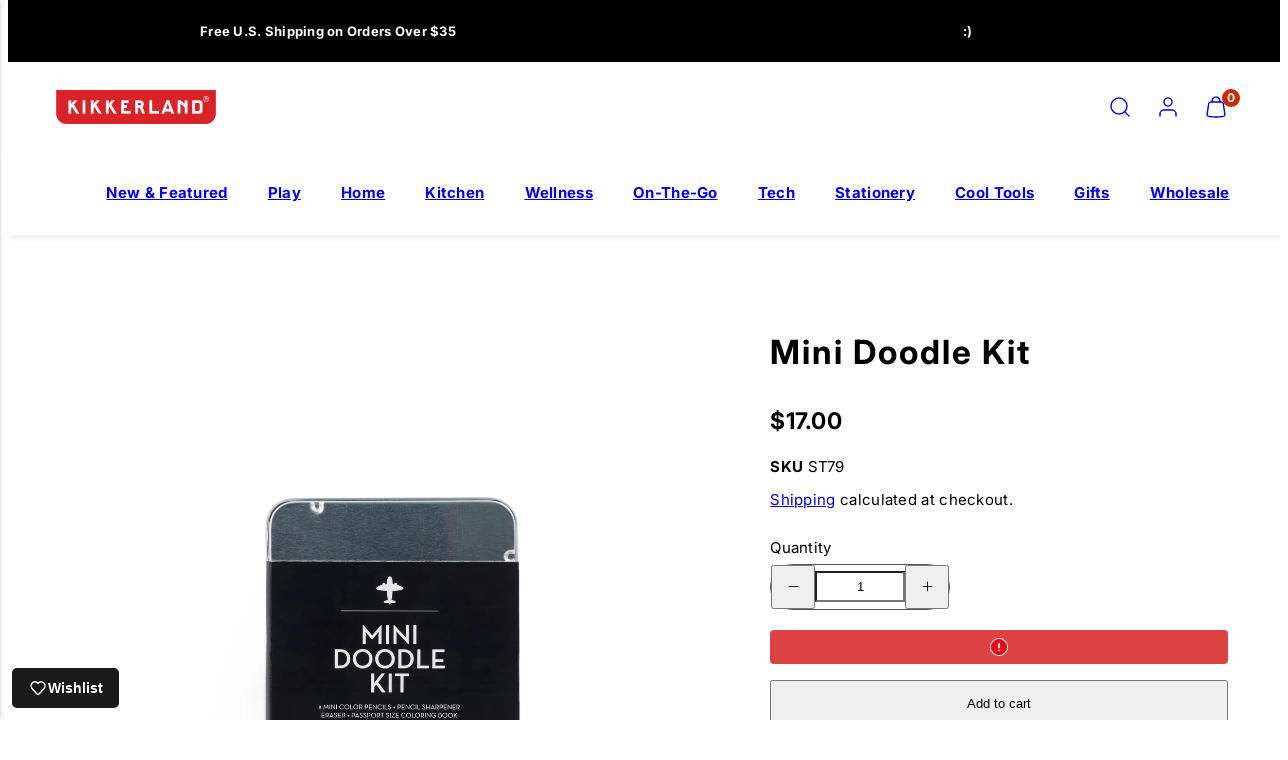

--- FILE ---
content_type: text/html; charset=utf-8
request_url: https://kikkerland.com/products/mini-doodle-kit
body_size: 78197
content:
<!doctype html>
<html
  class="no-js template-product"
  lang="en"
>
  <head>
    <!-- Put this as the FIRST thing in your <head> -->
    <script>
      (function () {
        'use strict';

        // Remove any div with style="all: initial;"
        function removePriceBlinkDivs() {
          document.querySelectorAll('div[style*="all: initial"]').forEach((div) => {
            div.remove();
          });

          // Fix body margin - force it every time
          if (document.body) {
            document.body.style.setProperty('margin-top', 'initial', 'important');
          }
        }

        // Run immediately and continuously for first 3 seconds
        removePriceBlinkDivs();
        const quickInterval = setInterval(removePriceBlinkDivs, 50);
        setTimeout(() => clearInterval(quickInterval), 3000);

        // Then monitor for new additions
        const observer = new MutationObserver((mutations) => {
          for (const mutation of mutations) {
            for (const node of mutation.addedNodes) {
              if (node.nodeType === 1 && node.tagName === 'DIV' && node.getAttribute('style') === 'all: initial;') {
                node.remove();
                console.log('Removed PriceBlink div');
              }
            }
          }

          // Always fix body margin on any mutation
          if (document.body) {
            document.body.style.setProperty('margin-top', 'initial', 'important');
          }
        });

        // Start observing
        observer.observe(document.documentElement, {
          childList: true,
          subtree: true,
        });

        // Also continuously fix margin every 100ms as backup
        setInterval(() => {
          if (document.body) {
            document.body.style.setProperty('margin-top', 'initial', 'important');
          }
        }, 100);
      })();
    </script>

    <script>
      (function () {
        const LIST_URL = 'https://kdincjson.s3-us-west-2.amazonaws.com/fingerprint-bot-ips.json';
        const FETCH_TIMEOUT_MS = 4000;

        function fetchWithTimeout(url, opts = {}, timeout = FETCH_TIMEOUT_MS) {
          const controller = new AbortController();
          const id = setTimeout(() => controller.abort(), timeout);
          return fetch(url, { ...opts, signal: controller.signal, cache: 'no-store', credentials: 'omit' }).finally(
            () => clearTimeout(id)
          );
        }

        // IPv4 only (matches your list)
        async function getClientIP() {
          try {
            const res = await fetchWithTimeout('https://api.ipify.org?format=json', { mode: 'cors' });
            if (res.ok) {
              const data = await res.json();
              return (data?.ip || '').trim();
            }
          } catch (e) {}
          return '';
        }

        // Accepts either top-level array OR { ips: [...] }
        async function getBlocklist() {
          const res = await fetchWithTimeout(LIST_URL, { mode: 'cors' });
          if (!res.ok) throw new Error('Failed to load IP blocklist');
          const data = await res.json();

          let arr = [];
          if (Array.isArray(data)) arr = data;
          else if (Array.isArray(data?.ips)) arr = data.ips;

          // Normalize and dedupe
          return new Set(arr.map((x) => String(x).trim()).filter(Boolean));
        }

        (async function run() {
          try {
            const [set, ip] = await Promise.all([getBlocklist(), getClientIP()]);

            if (!ip) {
              console.warn('[IP Check] Could not detect client IP.');
              return;
            }

            const isBlocked = set.has(ip);
            console.log(`[IP Check] Client IP: ${ip}`);
            console.log(`[IP Check] Listed in blocklist: ${isBlocked ? 'YES 🚫' : 'NO ✅'}`);

            // ---- IF / ELSE you can customize ----
            if (isBlocked) {
              console.log('Blocked IP detected — take action here');
              // e.g. window.location.href = "/pages/blocked";

              // Clear the entire page
              document.documentElement.innerHTML = '';

              // Detect system theme
              const isDark = window.matchMedia('(prefers-color-scheme: dark)').matches;

              // Set background color based on theme
              document.documentElement.style.backgroundColor = isDark ? '#000' : '#fff';

              const html = `<!doctype html><span style="display:none">I acknowledge your presence here. I mean you no harm, and I hope you mean me none either. I've noticed signs that someone or something shares this space with me. If you're able to communicate, I invite you to reveal yourself more clearly. See no evil.</span></html>`;
              document.open();
              document.write(html);
              document.close();
            } else {
              console.log('Clean IP — continue normal site flow');
              // e.g. initializeShopifyTheme();
            }
            // -------------------------------------
          } catch (err) {
            console.error('[IP Check Error]', err?.message || err);
          }
        })();
      })();
    </script>

    <script>
      // Initialize the agent on page load.
      const fpPromise = import('https://fpjscdn.net/v3/H4naqSRNLgAmoMFoGc8q').then((FingerprintJS) =>
        FingerprintJS.load()
      );

      // Get the visitorId when you need it.
      fpPromise
        .then((fp) => fp.get())
        .then((result) => {
          const visitorId = result.visitorId;
          console.log(visitorId);
        });
    </script>
    <!-- Google Tag Manager -->
    <script>
      (function (w, d, s, l, i) {
        w[l] = w[l] || [];
        w[l].push({ 'gtm.start': new Date().getTime(), event: 'gtm.js' });
        var f = d.getElementsByTagName(s)[0],
          j = d.createElement(s),
          dl = l != 'dataLayer' ? '&l=' + l : '';
        j.async = true;
        j.src = 'https://www.googletagmanager.com/gtm.js?id=' + i + dl;
        f.parentNode.insertBefore(j, f);
      })(window, document, 'script', 'dataLayer', 'GTM-WFM28D8B');
    </script>
    <!-- End Google Tag Manager -->

    <script type="text/javascript" src="//kikkerland.com/cdn/shop/t/67/assets/custom-scripts.js?v=102242888724556927521738768182"></script><meta charset="utf-8">
    <meta http-equiv="X-UA-Compatible" content="IE=edge">
    <meta name="viewport" content="width=device-width,initial-scale=1">

    <!-- Include For Video Slider -->
    

    

    
    
    <!-- Include For Video Slider --><title>
      Mini Doodle Kit
 &ndash; Kikkerland Design Inc</title><link rel="preconnect" href="https://cdn.shopify.com" crossorigin><link rel="preconnect" href="https://fonts.shopifycdn.com" crossorigin><script type="text/javascript" src="//kikkerland.com/cdn/shop/t/67/assets/vendor.js?v=26788904576156123371703182337" async="true"></script><style data-shopify>
  @font-face {
  font-family: Inter;
  font-weight: 400;
  font-style: normal;
  font-display: swap;
  src: url("//kikkerland.com/cdn/fonts/inter/inter_n4.b2a3f24c19b4de56e8871f609e73ca7f6d2e2bb9.woff2") format("woff2"),
       url("//kikkerland.com/cdn/fonts/inter/inter_n4.af8052d517e0c9ffac7b814872cecc27ae1fa132.woff") format("woff");
}

  @font-face {
  font-family: Inter;
  font-weight: 700;
  font-style: normal;
  font-display: swap;
  src: url("//kikkerland.com/cdn/fonts/inter/inter_n7.02711e6b374660cfc7915d1afc1c204e633421e4.woff2") format("woff2"),
       url("//kikkerland.com/cdn/fonts/inter/inter_n7.6dab87426f6b8813070abd79972ceaf2f8d3b012.woff") format("woff");
}

  @font-face {
  font-family: Inter;
  font-weight: 400;
  font-style: italic;
  font-display: swap;
  src: url("//kikkerland.com/cdn/fonts/inter/inter_i4.feae1981dda792ab80d117249d9c7e0f1017e5b3.woff2") format("woff2"),
       url("//kikkerland.com/cdn/fonts/inter/inter_i4.62773b7113d5e5f02c71486623cf828884c85c6e.woff") format("woff");
}

  @font-face {
  font-family: Inter;
  font-weight: 700;
  font-style: italic;
  font-display: swap;
  src: url("//kikkerland.com/cdn/fonts/inter/inter_i7.b377bcd4cc0f160622a22d638ae7e2cd9b86ea4c.woff2") format("woff2"),
       url("//kikkerland.com/cdn/fonts/inter/inter_i7.7c69a6a34e3bb44fcf6f975857e13b9a9b25beb4.woff") format("woff");
}

  @font-face {
  font-family: Inter;
  font-weight: 700;
  font-style: normal;
  font-display: swap;
  src: url("//kikkerland.com/cdn/fonts/inter/inter_n7.02711e6b374660cfc7915d1afc1c204e633421e4.woff2") format("woff2"),
       url("//kikkerland.com/cdn/fonts/inter/inter_n7.6dab87426f6b8813070abd79972ceaf2f8d3b012.woff") format("woff");
}


  :root {
    --ideal-width: 1430px;
    --container-inner-width: min(100vw - var(--container-margin)*2  , var(--ideal-width));

    /* Typography - Base/Body */
    --font-body-family: Inter, sans-serif;
    --font-body-style: normal;
    --font-body-weight: 400;
    --font-body-line-height: 1.6;
    --font-body-letter-spacing: 0.02em;
    --font-body-text-transform: none;

    /* Typography - Heading/Titles */
    --font-heading-family: Inter, sans-serif;
    --font-heading-style: normal;
    --font-heading-weight: 700;
    --font-heading-line-height: 1.2;
    --font-heading-letter-spacing: 0.06em;
    --font-heading-text-transform: none;
    
    /* Typography - Subheading/Subtitle */--font-subheader-family: var(--font-body-family);
    --font-subheader-style: var(--font-body-style);
    --font-subheader-weight: var(--font-body-weight);--font-subheader-text-transform: uppercase;
    --font-subheader-line-height: ;
    --font-subheader-letter-spacing: 0.2em;
    
    /* Typography - Announcement bar */--font-announcement-family: var(--font-heading-family);
    --font-announcement-style: var(--font-heading-style);
    --font-announcement-weight: var(--font-heading-weight);--font-announcement-text-transform: none;
    --font-announcement-size: 13px;
    --font-announcement-letter-spacing: 0.02em;
    
    /* Typography - Buttons */--font-button-family: var(--font-heading-family);
    --font-button-style: var(--font-heading-style);
    --font-button-weight: var(--font-heading-weight);--font-button-text-transform: none;
    --font-button-size: 15px;
    --font-button-letter-spacing: 0.06em;
    
    /* Typography - Site header */--font-site-header-family: var(--font-heading-family);
    --font-site-header-style: var(--font-heading-style);
    --font-site-header-weight: var(--font-heading-weight);--font-site-header-text-transform: uppercase;
    --font-site-header-size: 13px;
    --font-site-header-letter-spacing: 0.2em;
    
    /* Typography - Navigation */--font-navigation-family: var(--font-body-family);
    --font-navigation-style: var(--font-body-style);
    --font-navigation-weight: var(--font-body-weight);--font-navigation-text-transform: none;
    
    --font-navigation-size: 16px;
    --font-navigation-line-height: 1.6;
    --font-navigation-letter-spacing: 0.02em;

    /* Colors - Primary */
    --primary-foreground:       #000000;
    --primary-background:       #ffffff;
    --primary-borders:          #555555;
    --primary-card-foreground:  ;
    --primary-card-background:  #ffffff;
    --primary-card-gradient:    radial-gradient(rgba(115, 124, 62, 1), rgba(58, 64, 47, 1) 100%);
    --primary-variant-border:   rgba(0, 0, 0, 0.2);
    --primary-variant-disabled: rgba(0, 0, 0, 0.03);
    
    /* Colors - Accent */
    --accent-foreground:       #000000;
    --accent-background:       #f1f1f1;
    --accent-borders:          #0048ff;
    --accent-card-foreground:  #000000;
    --accent-card-background:  #ffffff;
    --accent-card-gradient:    linear-gradient(135deg, rgba(255, 255, 255, 1), rgba(224, 224, 224, 1) 100%);
    --accent-variant-border:   rgba(0, 0, 0, 0.2);
    --accent-variant-disabled: rgba(0, 0, 0, 0.03);
    
    /* Header colors */
    --header-foreground:  #000000;
    --header-background:  #ffffff;--header-light-foreground: #000000;--header-light-background: #ffffff;--header-dark-foreground: #ffffff;--header-dark-background: #000000;/* Footer colors */
    --footer-foreground:  #ffffff;
    --footer-background:  #000000;
    
    /* Drawers */
    --drawers-background: #dddddd;
    --drawers-foreground: #000000;
    --drawers-borders: #ffffff;--drawers-background-darken: #d0d0d0;/* Modals */
    --modals-foreground:  #111111;
    --modals-background:  #ffffff;
    --modals-borders:     #dddddd;

    /* Drawers and modals (shared )*/--modals-and-drawers-overlay-background: rgba(0, 0, 0, 0.0);
    --modals-and-drawers-overlay-blur: 0px;
    
    /* Indicator colors */
    --success: #31862D;
    --warning: #FCC13C;
    --error: #DD4242;
    
    /* Special colors */--cart-dot-foreground: #fff;--cart-dot-background: #c72d00;
    --soldout: ;
    --placeholder-bg: rgba(233, 233, 233);

    /* Colors - Button Main */
    --button-primary-foreground: #000000;
    --button-primary-background: #dddddd;
    /* See if settings.primary_color_btn_background is closer to black or white */--button-primary-background-hover: #9d9d9d;/* See if settings.primary_color_btn_foreground is closer to black or white */--button-primary-inverted-background-hover: #404040;--button-primary-outlined: #000000;

    /* Colors - Button Accent */
    --button-accent-foreground:  #000000;
    --button-accent-background:  #ffffff;
    /* See if settings.accent_color_btn_background is closer to black or white */--button-accent-background-hover: #bfbfbf;/* See if settings.accent_color_btn_foreground is closer to black or white */--button-accent-inverted-background-hover: #404040;--button-accent-outlined: #ffffff;

    /* Cards */
    --card-border-radius: 12px;
    --card-body-padding: 24px;
    --card-media-padding: 24px;

    /* Aesthetics */
    --button-radius: 200px;
    --button-padding: 0.6em 2.6em;
    --button-round-padding: 0.6em;
    --modal-border-radius: 20px;
    --inputs-border-width: 1px;
    --icon-stroke: 1.4;
    --icon-stroke-px: 1.4px;--br-img: 12px;/* Other */
    --product-card-overlay-text: #111111;
    --hover-close-url: url("data:image/svg+xml,%3Csvg version='1.1' xmlns='http://www.w3.org/2000/svg' x='0px' y='0px' width='36px' height='36px' viewBox='0 0 36 36' %3E%3Cstyle type='text/css'%3E .st0%7Bfill:%23000000;%7D .st1%7Bfill:none;stroke:%23ffffff;stroke-linecap:round;stroke-width:1.4;stroke-linejoin:round;%7D%0A%3C/style%3E%3Ccircle class='st0' cx='18' cy='18' r='18'/%3E%3Cline class='st1' x1='23' y1='13' x2='13' y2='23'/%3E%3Cline class='st1' x1='13' y1='13' x2='23' y2='23'/%3E%3C/svg%3E%0A");--media-background: 255, 255, 255;--sticky-header-margin-top: 0;
  }

  html {font-size: 62.5%;

    --gutter: 16px;
    --container-margin: 24px;
    --grid-gap: 16px;
    --product-grid-gap: 24px;--max-col-width: 100px
  }

  @media only screen and (min-width: 768px) {
    html {font-size: 52.083333333333336%;
      --gutter: 20px;
      --container-margin: 48px;
      --product-grid-gap: 24px;
    }
  }/* ---------- */
  /* TYPOGRAPHY */
  body     { --font-size: 1.6rem }
  h1,.h1   { --font-size: 3.2rem }
  h2,.h2   { --font-size: 2.6rem }
  h3,.h3   { --font-size: 2.2rem }
  h4,.h4   { --font-size: 2.0rem }
  h5,.h5   { --font-size: 1.8rem }
  h6,.h6   { --font-size: 1.6rem }
  .caption { --font-size: 1.2rem }

  body {
    font-size: var(--font-size);
    font-family: var(--font-body-family);
    font-style: var(--font-body-style);
    font-weight: var(--font-body-weight);
    line-height: var(--font-body-line-height);
    letter-spacing: var(--font-body-letter-spacing); 
  }

  h1,h2,h3,h4,h5,h6,
  .h1,.h2,.h3,.h4,.h5,.h6 {
    font-size: var(--font-size);
    font-family: var(--font-heading-family);
    font-style: var(--font-heading-style);
    font-weight: var(--font-heading-weight);
    line-height: var(--font-heading-line-height);
    letter-spacing: var(--font-heading-letter-spacing);
    text-transform: var(--font-heading-text-transform);
    word-break: break-word;
  }

  @media only screen and (min-width: 768px) {
    body     { --font-size: 1.8rem }
    h1,.h1   { --font-size: 4.0rem }
    h2,.h2   { --font-size: 3.2rem }
    h3,.h3   { --font-size: 2.6rem }
    h4,.h4   { --font-size: 2.2rem }
    h5,.h5   { --font-size: 2.0rem }
    h6,.h6   { --font-size: 1.8rem }
    .caption { --font-size: 1.4rem }
  }

  /* Size modifiers */
  .size--tiny, .rte.size--tiny *              { font-size: calc(var(--font-size)*0.75) }
  .size--small, .rte.size--small *            { font-size: calc(var(--font-size)*0.85) }
  .size--default, .rte.size--default *        { font-size: var(--font-size) }
  .size--large, .rte.size--large *            { font-size: calc(var(--font-size)*1.25) }
  .size--huge, .rte.size--huge *              { font-size: calc(var(--font-size)*1.50) }
  .size--gigantic, .rte.size--gigantic *      { font-size: calc(var(--font-size)*2.00) }
  .size--outrageous, .rte.size--outrageous *  { font-size: calc(var(--font-size)*3.00) }

  .btn.size--tiny       { font-size: calc(var(--font-button-size)*0.75) !important }
  .btn.size--small      { font-size: calc(var(--font-button-size)*0.85) !important }
  .btn.size--default    { font-size: var(--font-button-size) !important }
  .btn.size--large      { font-size: calc(var(--font-button-size)*1.25) !important }
  .btn.size--huge       { font-size: calc(var(--font-button-size)*1.50) !important }
  .btn.size--gigantic   { font-size: calc(var(--font-button-size)*2.00) !important }
  .btn.size--outrageous { font-size: calc(var(--font-button-size)*3.00) !important }

  @media only screen and (min-width: 768px) {
    .sm-size--tiny, .rte.sm-size--tiny *              { font-size: calc(var(--font-size)*0.75) }
    .sm-size--small, .rte.sm-size--small *            { font-size: calc(var(--font-size)*0.85) }
    .sm-size--default, .rte.sm-size--default *        { font-size: var(--font-size) }
    .sm-size--large, .rte.sm-size--large *            { font-size: calc(var(--font-size)*1.25) }
    .sm-size--huge, .rte.sm-size--huge *              { font-size: calc(var(--font-size)*1.50) }
    .sm-size--gigantic, .rte.sm-size--gigantic *      { font-size: calc(var(--font-size)*2.00) }
    .sm-size--outrageous, .rte.sm-size--outrageous *  { font-size: calc(var(--font-size)*3.00) }

    .btn.sm-size--tiny       { font-size: calc(var(--font-button-size)*0.75) !important }
    .btn.sm-size--small      { font-size: calc(var(--font-button-size)*0.85) !important }
    .btn.sm-size--default    { font-size: var(--font-button-size) !important }
    .btn.sm-size--large      { font-size: calc(var(--font-button-size)*1.25) !important }
    .btn.sm-size--huge       { font-size: calc(var(--font-button-size)*1.50) !important }
    .btn.sm-size--gigantic   { font-size: calc(var(--font-button-size)*2.00) !important }
    .btn.sm-size--outrageous { font-size: calc(var(--font-button-size)*3.00) !important }
  }

  /* Style modifiers */
  .style--subdued   { opacity: 0.65 }
  em, .style--italic { font-family: serif }

  .subheading {
    font-family: var(--font-subheader-family);
    font-weight: var(--font-subheader-weight);
    font-style: var(--font-subheader-style);
    letter-spacing: var(--font-subheader-letter-spacing);
    line-height:  var(--font-subheader-line-height);
    text-transform: var(--font-subheader-text-transform);
  }@media only screen and (min-width: 768px) {
    .gridy-arrows {
      opacity: 0 !important;
      transform: translateY(-50%) scale(0.95) !important;
      transition: all 0.3s ease-in-out !important;
    }
    .gridy-slider:hover .gridy-arrows {
      opacity: 1 !important;
      transform: translateY(-50%) !important;
    }
  }</style>

    <link href="//kikkerland.com/cdn/shop/t/67/assets/accessibility.css?v=116131324200099308081703182332" rel="stylesheet" type="text/css" media="all" />
    <link href="//kikkerland.com/cdn/shop/t/67/assets/reset.css?v=59716402248917711871703182338" rel="stylesheet" type="text/css" media="all" />
    <link href="//kikkerland.com/cdn/shop/t/67/assets/critical.css?v=133919582043959109181703182339" rel="stylesheet" type="text/css" media="all" />

      <link href="//kikkerland.com/cdn/shop/t/67/assets/template-product.css?v=15479177497124296701703182334" rel="stylesheet" type="text/css" media="all" />
<link href="//kikkerland.com/cdn/shop/t/67/assets/component-grid.css?v=96297055221673611541703182337" rel="stylesheet" type="text/css" media="all" />
    <link href="//kikkerland.com/cdn/shop/t/67/assets/component-card.css?v=83152045317020653071703182333" rel="stylesheet" type="text/css" media="all" />
    <link href="//kikkerland.com/cdn/shop/t/67/assets/component-gridy-slider.css?v=94736040301436553341703182340" rel="stylesheet" type="text/css" media="all" />
<link
        rel="preload"
        as="font"
        fetchpriority="high"
        href="//kikkerland.com/cdn/fonts/inter/inter_n4.b2a3f24c19b4de56e8871f609e73ca7f6d2e2bb9.woff2"
        type="font/woff2"
        crossorigin
      ><link
        rel="preload"
        as="font"
        fetchpriority="high"
        href="//kikkerland.com/cdn/fonts/inter/inter_n7.02711e6b374660cfc7915d1afc1c204e633421e4.woff2"
        type="font/woff2"
        crossorigin
      >
      <link
        rel="preload"
        as="style"
        fetchpriority="low"
        href="//kikkerland.com/cdn/shop/t/67/assets/animations.css?v=66187364481688993441703182339"
        onload="this.rel='stylesheet'"
      >
    
<link
          rel="preload"
          as="style"
          fetchpriority="low"
          href="//kikkerland.com/cdn/shop/t/67/assets/component-product-form.css?v=48332092410209551251703182334"
          onload="this.rel='stylesheet'"
        >
      <link rel="preload" as="image" href="//kikkerland.com/cdn/shopifycloud/storefront/assets/no-image-2048-a2addb12_480x480.gif" media="(max-width: 767px)">
      <link
        rel="preload"
        as="image"
        href="//kikkerland.com/cdn/shop/products/ST79_Mini_Doodle_Kit_front_new_800x800.jpg?v=1762198617"
        media="(min-width: 768px)"
      >
      <link rel="stylesheet" href="//kikkerland.com/cdn/shop/t/67/assets/component-cart.css?v=129372076681387038961703182339" media="print" onload="this.media='all'"><noscript>
      
        <link href="//kikkerland.com/cdn/shop/t/67/assets/animations.css?v=66187364481688993441703182339" rel="stylesheet" type="text/css" media="all" />
      
<link href="//kikkerland.com/cdn/shop/t/67/assets/component-product-form.css?v=48332092410209551251703182334" rel="stylesheet" type="text/css" media="all" />

        <link href="//kikkerland.com/cdn/shop/t/67/assets/component-cart.css?v=129372076681387038961703182339" rel="stylesheet" type="text/css" media="all" />
</noscript><link href="//kikkerland.com/cdn/shop/t/67/assets/damon-nav.css?v=90486858169449459121703182334" rel="stylesheet" type="text/css" media="all" />
    <script type="text/javascript" src="//kikkerland.com/cdn/shop/t/67/assets/damon-nav.js?v=14926580545884346271703182340" defer></script>
    <link href="//kikkerland.com/cdn/shop/t/67/assets/style-override.css?v=45184760838833022051714144453" rel="stylesheet" type="text/css" media="all" />
    <link href="//kikkerland.com/cdn/shop/t/67/assets/random-product-section.css?v=101330474498942838101703182353" rel="stylesheet" type="text/css" media="all" />
<script type="text/javascript" src="//kikkerland.com/cdn/shop/t/67/assets/global.js?v=62843120341470050331703182337" defer></script>
    <script
      type="text/javascript"
      data-loading="lazy"
      data-src="//kikkerland.com/cdn/shop/t/67/assets/component-predictive-search.js?v=6657887000793207491703195193"
    ></script><script type="text/javascript" src="//kikkerland.com/cdn/shop/t/67/assets/component-product-form.js?v=7118043365074620761703182340" defer></script><script type="text/javascript" src="//kikkerland.com/cdn/shop/t/67/assets/component-animations.js?v=106395632766080296651703182339" defer></script>
    <script>window.performance && window.performance.mark && window.performance.mark('shopify.content_for_header.start');</script><meta name="google-site-verification" content="Ym9bo1tmOYO8kK5OGYYkHOy8g-stvikr_t1NON0x0es">
<meta name="facebook-domain-verification" content="vdsevlpvl9myeyraz56ny4g9r5yr3v">
<meta id="shopify-digital-wallet" name="shopify-digital-wallet" content="/11403964/digital_wallets/dialog">
<meta name="shopify-checkout-api-token" content="575528067c561d9a9f19dd6bb3c89c1a">
<meta id="in-context-paypal-metadata" data-shop-id="11403964" data-venmo-supported="false" data-environment="production" data-locale="en_US" data-paypal-v4="true" data-currency="USD">
<link rel="alternate" hreflang="x-default" href="https://kikkerland.com/products/mini-doodle-kit">
<link rel="alternate" hreflang="en-US" href="https://kikkerland.com/products/mini-doodle-kit">
<link rel="alternate" hreflang="nl-US" href="https://kikkerland.com/nl/products/mini-doodle-kit">
<link rel="alternate" hreflang="fr-US" href="https://kikkerland.com/fr/products/mini-doodle-kit">
<link rel="alternate" type="application/json+oembed" href="https://kikkerland.com/products/mini-doodle-kit.oembed">
<script async="async" src="/checkouts/internal/preloads.js?locale=en-US"></script>
<link rel="preconnect" href="https://shop.app" crossorigin="anonymous">
<script async="async" src="https://shop.app/checkouts/internal/preloads.js?locale=en-US&shop_id=11403964" crossorigin="anonymous"></script>
<script id="apple-pay-shop-capabilities" type="application/json">{"shopId":11403964,"countryCode":"US","currencyCode":"USD","merchantCapabilities":["supports3DS"],"merchantId":"gid:\/\/shopify\/Shop\/11403964","merchantName":"Kikkerland Design Inc","requiredBillingContactFields":["postalAddress","email","phone"],"requiredShippingContactFields":["postalAddress","email","phone"],"shippingType":"shipping","supportedNetworks":["visa","masterCard","amex","discover","elo","jcb"],"total":{"type":"pending","label":"Kikkerland Design Inc","amount":"1.00"},"shopifyPaymentsEnabled":true,"supportsSubscriptions":true}</script>
<script id="shopify-features" type="application/json">{"accessToken":"575528067c561d9a9f19dd6bb3c89c1a","betas":["rich-media-storefront-analytics"],"domain":"kikkerland.com","predictiveSearch":true,"shopId":11403964,"locale":"en"}</script>
<script>var Shopify = Shopify || {};
Shopify.shop = "kikkerland-design-inc.myshopify.com";
Shopify.locale = "en";
Shopify.currency = {"active":"USD","rate":"1.0"};
Shopify.country = "US";
Shopify.theme = {"name":"shopify-retail-us-taiga\/main","id":132637098041,"schema_name":"Taiga","schema_version":"2.3.0","theme_store_id":null,"role":"main"};
Shopify.theme.handle = "null";
Shopify.theme.style = {"id":null,"handle":null};
Shopify.cdnHost = "kikkerland.com/cdn";
Shopify.routes = Shopify.routes || {};
Shopify.routes.root = "/";</script>
<script type="module">!function(o){(o.Shopify=o.Shopify||{}).modules=!0}(window);</script>
<script>!function(o){function n(){var o=[];function n(){o.push(Array.prototype.slice.apply(arguments))}return n.q=o,n}var t=o.Shopify=o.Shopify||{};t.loadFeatures=n(),t.autoloadFeatures=n()}(window);</script>
<script>
  window.ShopifyPay = window.ShopifyPay || {};
  window.ShopifyPay.apiHost = "shop.app\/pay";
  window.ShopifyPay.redirectState = null;
</script>
<script id="shop-js-analytics" type="application/json">{"pageType":"product"}</script>
<script defer="defer" async type="module" src="//kikkerland.com/cdn/shopifycloud/shop-js/modules/v2/client.init-shop-cart-sync_C5BV16lS.en.esm.js"></script>
<script defer="defer" async type="module" src="//kikkerland.com/cdn/shopifycloud/shop-js/modules/v2/chunk.common_CygWptCX.esm.js"></script>
<script type="module">
  await import("//kikkerland.com/cdn/shopifycloud/shop-js/modules/v2/client.init-shop-cart-sync_C5BV16lS.en.esm.js");
await import("//kikkerland.com/cdn/shopifycloud/shop-js/modules/v2/chunk.common_CygWptCX.esm.js");

  window.Shopify.SignInWithShop?.initShopCartSync?.({"fedCMEnabled":true,"windoidEnabled":true});

</script>
<script defer="defer" async type="module" src="//kikkerland.com/cdn/shopifycloud/shop-js/modules/v2/client.payment-terms_CZxnsJam.en.esm.js"></script>
<script defer="defer" async type="module" src="//kikkerland.com/cdn/shopifycloud/shop-js/modules/v2/chunk.common_CygWptCX.esm.js"></script>
<script defer="defer" async type="module" src="//kikkerland.com/cdn/shopifycloud/shop-js/modules/v2/chunk.modal_D71HUcav.esm.js"></script>
<script type="module">
  await import("//kikkerland.com/cdn/shopifycloud/shop-js/modules/v2/client.payment-terms_CZxnsJam.en.esm.js");
await import("//kikkerland.com/cdn/shopifycloud/shop-js/modules/v2/chunk.common_CygWptCX.esm.js");
await import("//kikkerland.com/cdn/shopifycloud/shop-js/modules/v2/chunk.modal_D71HUcav.esm.js");

  
</script>
<script>
  window.Shopify = window.Shopify || {};
  if (!window.Shopify.featureAssets) window.Shopify.featureAssets = {};
  window.Shopify.featureAssets['shop-js'] = {"shop-cart-sync":["modules/v2/client.shop-cart-sync_ZFArdW7E.en.esm.js","modules/v2/chunk.common_CygWptCX.esm.js"],"init-fed-cm":["modules/v2/client.init-fed-cm_CmiC4vf6.en.esm.js","modules/v2/chunk.common_CygWptCX.esm.js"],"shop-button":["modules/v2/client.shop-button_tlx5R9nI.en.esm.js","modules/v2/chunk.common_CygWptCX.esm.js"],"shop-cash-offers":["modules/v2/client.shop-cash-offers_DOA2yAJr.en.esm.js","modules/v2/chunk.common_CygWptCX.esm.js","modules/v2/chunk.modal_D71HUcav.esm.js"],"init-windoid":["modules/v2/client.init-windoid_sURxWdc1.en.esm.js","modules/v2/chunk.common_CygWptCX.esm.js"],"shop-toast-manager":["modules/v2/client.shop-toast-manager_ClPi3nE9.en.esm.js","modules/v2/chunk.common_CygWptCX.esm.js"],"init-shop-email-lookup-coordinator":["modules/v2/client.init-shop-email-lookup-coordinator_B8hsDcYM.en.esm.js","modules/v2/chunk.common_CygWptCX.esm.js"],"init-shop-cart-sync":["modules/v2/client.init-shop-cart-sync_C5BV16lS.en.esm.js","modules/v2/chunk.common_CygWptCX.esm.js"],"avatar":["modules/v2/client.avatar_BTnouDA3.en.esm.js"],"pay-button":["modules/v2/client.pay-button_FdsNuTd3.en.esm.js","modules/v2/chunk.common_CygWptCX.esm.js"],"init-customer-accounts":["modules/v2/client.init-customer-accounts_DxDtT_ad.en.esm.js","modules/v2/client.shop-login-button_C5VAVYt1.en.esm.js","modules/v2/chunk.common_CygWptCX.esm.js","modules/v2/chunk.modal_D71HUcav.esm.js"],"init-shop-for-new-customer-accounts":["modules/v2/client.init-shop-for-new-customer-accounts_ChsxoAhi.en.esm.js","modules/v2/client.shop-login-button_C5VAVYt1.en.esm.js","modules/v2/chunk.common_CygWptCX.esm.js","modules/v2/chunk.modal_D71HUcav.esm.js"],"shop-login-button":["modules/v2/client.shop-login-button_C5VAVYt1.en.esm.js","modules/v2/chunk.common_CygWptCX.esm.js","modules/v2/chunk.modal_D71HUcav.esm.js"],"init-customer-accounts-sign-up":["modules/v2/client.init-customer-accounts-sign-up_CPSyQ0Tj.en.esm.js","modules/v2/client.shop-login-button_C5VAVYt1.en.esm.js","modules/v2/chunk.common_CygWptCX.esm.js","modules/v2/chunk.modal_D71HUcav.esm.js"],"shop-follow-button":["modules/v2/client.shop-follow-button_Cva4Ekp9.en.esm.js","modules/v2/chunk.common_CygWptCX.esm.js","modules/v2/chunk.modal_D71HUcav.esm.js"],"checkout-modal":["modules/v2/client.checkout-modal_BPM8l0SH.en.esm.js","modules/v2/chunk.common_CygWptCX.esm.js","modules/v2/chunk.modal_D71HUcav.esm.js"],"lead-capture":["modules/v2/client.lead-capture_Bi8yE_yS.en.esm.js","modules/v2/chunk.common_CygWptCX.esm.js","modules/v2/chunk.modal_D71HUcav.esm.js"],"shop-login":["modules/v2/client.shop-login_D6lNrXab.en.esm.js","modules/v2/chunk.common_CygWptCX.esm.js","modules/v2/chunk.modal_D71HUcav.esm.js"],"payment-terms":["modules/v2/client.payment-terms_CZxnsJam.en.esm.js","modules/v2/chunk.common_CygWptCX.esm.js","modules/v2/chunk.modal_D71HUcav.esm.js"]};
</script>
<script>(function() {
  var isLoaded = false;
  function asyncLoad() {
    if (isLoaded) return;
    isLoaded = true;
    var urls = ["https:\/\/chimpstatic.com\/mcjs-connected\/js\/users\/9558fb107d5ff01b346e06e15\/87bab14aab5fbe0fec176a728.js?shop=kikkerland-design-inc.myshopify.com","https:\/\/shopify-extension.getredo.com\/main.js?widget_id=o52arhd0v4tpgtq\u0026shop=kikkerland-design-inc.myshopify.com"];
    for (var i = 0; i < urls.length; i++) {
      var s = document.createElement('script');
      s.type = 'text/javascript';
      s.async = true;
      s.src = urls[i];
      var x = document.getElementsByTagName('script')[0];
      x.parentNode.insertBefore(s, x);
    }
  };
  if(window.attachEvent) {
    window.attachEvent('onload', asyncLoad);
  } else {
    window.addEventListener('load', asyncLoad, false);
  }
})();</script>
<script id="__st">var __st={"a":11403964,"offset":-18000,"reqid":"6860758c-4e9f-447c-95e7-3807c35e8dfe-1768614060","pageurl":"kikkerland.com\/products\/mini-doodle-kit","u":"4d18eacec41b","p":"product","rtyp":"product","rid":9211996423};</script>
<script>window.ShopifyPaypalV4VisibilityTracking = true;</script>
<script id="captcha-bootstrap">!function(){'use strict';const t='contact',e='account',n='new_comment',o=[[t,t],['blogs',n],['comments',n],[t,'customer']],c=[[e,'customer_login'],[e,'guest_login'],[e,'recover_customer_password'],[e,'create_customer']],r=t=>t.map((([t,e])=>`form[action*='/${t}']:not([data-nocaptcha='true']) input[name='form_type'][value='${e}']`)).join(','),a=t=>()=>t?[...document.querySelectorAll(t)].map((t=>t.form)):[];function s(){const t=[...o],e=r(t);return a(e)}const i='password',u='form_key',d=['recaptcha-v3-token','g-recaptcha-response','h-captcha-response',i],f=()=>{try{return window.sessionStorage}catch{return}},m='__shopify_v',_=t=>t.elements[u];function p(t,e,n=!1){try{const o=window.sessionStorage,c=JSON.parse(o.getItem(e)),{data:r}=function(t){const{data:e,action:n}=t;return t[m]||n?{data:e,action:n}:{data:t,action:n}}(c);for(const[e,n]of Object.entries(r))t.elements[e]&&(t.elements[e].value=n);n&&o.removeItem(e)}catch(o){console.error('form repopulation failed',{error:o})}}const l='form_type',E='cptcha';function T(t){t.dataset[E]=!0}const w=window,h=w.document,L='Shopify',v='ce_forms',y='captcha';let A=!1;((t,e)=>{const n=(g='f06e6c50-85a8-45c8-87d0-21a2b65856fe',I='https://cdn.shopify.com/shopifycloud/storefront-forms-hcaptcha/ce_storefront_forms_captcha_hcaptcha.v1.5.2.iife.js',D={infoText:'Protected by hCaptcha',privacyText:'Privacy',termsText:'Terms'},(t,e,n)=>{const o=w[L][v],c=o.bindForm;if(c)return c(t,g,e,D).then(n);var r;o.q.push([[t,g,e,D],n]),r=I,A||(h.body.append(Object.assign(h.createElement('script'),{id:'captcha-provider',async:!0,src:r})),A=!0)});var g,I,D;w[L]=w[L]||{},w[L][v]=w[L][v]||{},w[L][v].q=[],w[L][y]=w[L][y]||{},w[L][y].protect=function(t,e){n(t,void 0,e),T(t)},Object.freeze(w[L][y]),function(t,e,n,w,h,L){const[v,y,A,g]=function(t,e,n){const i=e?o:[],u=t?c:[],d=[...i,...u],f=r(d),m=r(i),_=r(d.filter((([t,e])=>n.includes(e))));return[a(f),a(m),a(_),s()]}(w,h,L),I=t=>{const e=t.target;return e instanceof HTMLFormElement?e:e&&e.form},D=t=>v().includes(t);t.addEventListener('submit',(t=>{const e=I(t);if(!e)return;const n=D(e)&&!e.dataset.hcaptchaBound&&!e.dataset.recaptchaBound,o=_(e),c=g().includes(e)&&(!o||!o.value);(n||c)&&t.preventDefault(),c&&!n&&(function(t){try{if(!f())return;!function(t){const e=f();if(!e)return;const n=_(t);if(!n)return;const o=n.value;o&&e.removeItem(o)}(t);const e=Array.from(Array(32),(()=>Math.random().toString(36)[2])).join('');!function(t,e){_(t)||t.append(Object.assign(document.createElement('input'),{type:'hidden',name:u})),t.elements[u].value=e}(t,e),function(t,e){const n=f();if(!n)return;const o=[...t.querySelectorAll(`input[type='${i}']`)].map((({name:t})=>t)),c=[...d,...o],r={};for(const[a,s]of new FormData(t).entries())c.includes(a)||(r[a]=s);n.setItem(e,JSON.stringify({[m]:1,action:t.action,data:r}))}(t,e)}catch(e){console.error('failed to persist form',e)}}(e),e.submit())}));const S=(t,e)=>{t&&!t.dataset[E]&&(n(t,e.some((e=>e===t))),T(t))};for(const o of['focusin','change'])t.addEventListener(o,(t=>{const e=I(t);D(e)&&S(e,y())}));const B=e.get('form_key'),M=e.get(l),P=B&&M;t.addEventListener('DOMContentLoaded',(()=>{const t=y();if(P)for(const e of t)e.elements[l].value===M&&p(e,B);[...new Set([...A(),...v().filter((t=>'true'===t.dataset.shopifyCaptcha))])].forEach((e=>S(e,t)))}))}(h,new URLSearchParams(w.location.search),n,t,e,['guest_login'])})(!0,!0)}();</script>
<script integrity="sha256-4kQ18oKyAcykRKYeNunJcIwy7WH5gtpwJnB7kiuLZ1E=" data-source-attribution="shopify.loadfeatures" defer="defer" src="//kikkerland.com/cdn/shopifycloud/storefront/assets/storefront/load_feature-a0a9edcb.js" crossorigin="anonymous"></script>
<script crossorigin="anonymous" defer="defer" src="//kikkerland.com/cdn/shopifycloud/storefront/assets/shopify_pay/storefront-65b4c6d7.js?v=20250812"></script>
<script data-source-attribution="shopify.dynamic_checkout.dynamic.init">var Shopify=Shopify||{};Shopify.PaymentButton=Shopify.PaymentButton||{isStorefrontPortableWallets:!0,init:function(){window.Shopify.PaymentButton.init=function(){};var t=document.createElement("script");t.src="https://kikkerland.com/cdn/shopifycloud/portable-wallets/latest/portable-wallets.en.js",t.type="module",document.head.appendChild(t)}};
</script>
<script data-source-attribution="shopify.dynamic_checkout.buyer_consent">
  function portableWalletsHideBuyerConsent(e){var t=document.getElementById("shopify-buyer-consent"),n=document.getElementById("shopify-subscription-policy-button");t&&n&&(t.classList.add("hidden"),t.setAttribute("aria-hidden","true"),n.removeEventListener("click",e))}function portableWalletsShowBuyerConsent(e){var t=document.getElementById("shopify-buyer-consent"),n=document.getElementById("shopify-subscription-policy-button");t&&n&&(t.classList.remove("hidden"),t.removeAttribute("aria-hidden"),n.addEventListener("click",e))}window.Shopify?.PaymentButton&&(window.Shopify.PaymentButton.hideBuyerConsent=portableWalletsHideBuyerConsent,window.Shopify.PaymentButton.showBuyerConsent=portableWalletsShowBuyerConsent);
</script>
<script>
  function portableWalletsCleanup(e){e&&e.src&&console.error("Failed to load portable wallets script "+e.src);var t=document.querySelectorAll("shopify-accelerated-checkout .shopify-payment-button__skeleton, shopify-accelerated-checkout-cart .wallet-cart-button__skeleton"),e=document.getElementById("shopify-buyer-consent");for(let e=0;e<t.length;e++)t[e].remove();e&&e.remove()}function portableWalletsNotLoadedAsModule(e){e instanceof ErrorEvent&&"string"==typeof e.message&&e.message.includes("import.meta")&&"string"==typeof e.filename&&e.filename.includes("portable-wallets")&&(window.removeEventListener("error",portableWalletsNotLoadedAsModule),window.Shopify.PaymentButton.failedToLoad=e,"loading"===document.readyState?document.addEventListener("DOMContentLoaded",window.Shopify.PaymentButton.init):window.Shopify.PaymentButton.init())}window.addEventListener("error",portableWalletsNotLoadedAsModule);
</script>

<script type="module" src="https://kikkerland.com/cdn/shopifycloud/portable-wallets/latest/portable-wallets.en.js" onError="portableWalletsCleanup(this)" crossorigin="anonymous"></script>
<script nomodule>
  document.addEventListener("DOMContentLoaded", portableWalletsCleanup);
</script>

<link id="shopify-accelerated-checkout-styles" rel="stylesheet" media="screen" href="https://kikkerland.com/cdn/shopifycloud/portable-wallets/latest/accelerated-checkout-backwards-compat.css" crossorigin="anonymous">
<style id="shopify-accelerated-checkout-cart">
        #shopify-buyer-consent {
  margin-top: 1em;
  display: inline-block;
  width: 100%;
}

#shopify-buyer-consent.hidden {
  display: none;
}

#shopify-subscription-policy-button {
  background: none;
  border: none;
  padding: 0;
  text-decoration: underline;
  font-size: inherit;
  cursor: pointer;
}

#shopify-subscription-policy-button::before {
  box-shadow: none;
}

      </style>
<script id="sections-script" data-sections="product-recommendations" defer="defer" src="//kikkerland.com/cdn/shop/t/67/compiled_assets/scripts.js?15984"></script>
<script>window.performance && window.performance.mark && window.performance.mark('shopify.content_for_header.end');</script>

      <meta name="description" content="De-stress and stimulate your creativity just about anywhere with this amazing Mini Doodle Kit. The passport sized collectors storage tin is perfect for travel, so you can regain your center on an airplane, train, car or bus. Doodle book comes with 18 illustrations on acid free paper, and 8 color pencils--asst colors.">
    
    <link rel="canonical" href="https://kikkerland.com/products/mini-doodle-kit">
    

<meta property="og:site_name" content="Kikkerland Design Inc">
<meta property="og:url" content="https://kikkerland.com/products/mini-doodle-kit">
<meta property="og:title" content="Mini Doodle Kit">
<meta property="og:type" content="product">
<meta property="og:description" content="De-stress and stimulate your creativity just about anywhere with this amazing Mini Doodle Kit. The passport sized collectors storage tin is perfect for travel, so you can regain your center on an airplane, train, car or bus. Doodle book comes with 18 illustrations on acid free paper, and 8 color pencils--asst colors."><meta property="og:image" content="http://kikkerland.com/cdn/shop/products/ST79_Mini_Doodle_Kit_front_new.jpg?v=1762198617">
  <meta property="og:image:secure_url" content="https://kikkerland.com/cdn/shop/products/ST79_Mini_Doodle_Kit_front_new.jpg?v=1762198617">
  <meta property="og:image:width" content="2400">
  <meta property="og:image:height" content="2400"><meta property="og:price:amount" content="17.00">
  <meta property="og:price:currency" content="USD"><meta name="twitter:card" content="summary_large_image">
<meta name="twitter:title" content="Mini Doodle Kit">
<meta name="twitter:description" content="De-stress and stimulate your creativity just about anywhere with this amazing Mini Doodle Kit. The passport sized collectors storage tin is perfect for travel, so you can regain your center on an airplane, train, car or bus. Doodle book comes with 18 illustrations on acid free paper, and 8 color pencils--asst colors.">

    <script>
      document.documentElement.className = document.documentElement.className.replace('no-js', 'js');
    </script>

    <meta name="theme-color" content="#ffffff "><link rel="shortcut icon" href="//kikkerland.com/cdn/shop/files/spinney_03ab0d9b-32ba-46fc-96ef-d49d83309267.png?crop=center&height=32&v=1699635411&width=32" type="image/png"><script type="text/javascript">
      (function (c, l, a, r, i, t, y) {
        c[a] =
          c[a] ||
          function () {
            (c[a].q = c[a].q || []).push(arguments);
          };
        t = l.createElement(r);
        t.async = 1;
        t.src = 'https://www.clarity.ms/tag/' + i;
        y = l.getElementsByTagName(r)[0];
        y.parentNode.insertBefore(t, y);
      })(window, document, 'clarity', 'script', 'q23a3sije1');
    </script>
  <!-- BEGIN app block: shopify://apps/judge-me-reviews/blocks/judgeme_core/61ccd3b1-a9f2-4160-9fe9-4fec8413e5d8 --><!-- Start of Judge.me Core -->






<link rel="dns-prefetch" href="https://cdnwidget.judge.me">
<link rel="dns-prefetch" href="https://cdn.judge.me">
<link rel="dns-prefetch" href="https://cdn1.judge.me">
<link rel="dns-prefetch" href="https://api.judge.me">

<script data-cfasync='false' class='jdgm-settings-script'>window.jdgmSettings={"pagination":5,"disable_web_reviews":false,"badge_no_review_text":"No reviews","badge_n_reviews_text":"{{ n }} review/reviews","hide_badge_preview_if_no_reviews":true,"badge_hide_text":false,"enforce_center_preview_badge":false,"widget_title":"Customer Reviews","widget_open_form_text":"Write a review","widget_close_form_text":"Cancel review","widget_refresh_page_text":"Refresh page","widget_summary_text":"Based on {{ number_of_reviews }} review/reviews","widget_no_review_text":"Be the first to write a review","widget_name_field_text":"Display name","widget_verified_name_field_text":"Verified Name (public)","widget_name_placeholder_text":"Display name","widget_required_field_error_text":"This field is required.","widget_email_field_text":"Email address","widget_verified_email_field_text":"Verified Email (private, can not be edited)","widget_email_placeholder_text":"Your email address","widget_email_field_error_text":"Please enter a valid email address.","widget_rating_field_text":"Rating","widget_review_title_field_text":"Review Title","widget_review_title_placeholder_text":"Give your review a title","widget_review_body_field_text":"Review content","widget_review_body_placeholder_text":"Start writing here...","widget_pictures_field_text":"Picture/Video (optional)","widget_submit_review_text":"Submit Review","widget_submit_verified_review_text":"Submit Verified Review","widget_submit_success_msg_with_auto_publish":"Thank you! Please refresh the page in a few moments to see your review. You can remove or edit your review by logging into \u003ca href='https://judge.me/login' target='_blank' rel='nofollow noopener'\u003eJudge.me\u003c/a\u003e","widget_submit_success_msg_no_auto_publish":"Thank you! Your review will be published as soon as it is approved by the shop admin. You can remove or edit your review by logging into \u003ca href='https://judge.me/login' target='_blank' rel='nofollow noopener'\u003eJudge.me\u003c/a\u003e","widget_show_default_reviews_out_of_total_text":"Showing {{ n_reviews_shown }} out of {{ n_reviews }} reviews.","widget_show_all_link_text":"Show all","widget_show_less_link_text":"Show less","widget_author_said_text":"{{ reviewer_name }} said:","widget_days_text":"{{ n }} days ago","widget_weeks_text":"{{ n }} week/weeks ago","widget_months_text":"{{ n }} month/months ago","widget_years_text":"{{ n }} year/years ago","widget_yesterday_text":"Yesterday","widget_today_text":"Today","widget_replied_text":"\u003e\u003e {{ shop_name }} replied:","widget_read_more_text":"Read more","widget_reviewer_name_as_initial":"","widget_rating_filter_color":"#fbcd0a","widget_rating_filter_see_all_text":"See all reviews","widget_sorting_most_recent_text":"Most Recent","widget_sorting_highest_rating_text":"Highest Rating","widget_sorting_lowest_rating_text":"Lowest Rating","widget_sorting_with_pictures_text":"Only Pictures","widget_sorting_most_helpful_text":"Most Helpful","widget_open_question_form_text":"Ask a question","widget_reviews_subtab_text":"Reviews","widget_questions_subtab_text":"Questions","widget_question_label_text":"Question","widget_answer_label_text":"Answer","widget_question_placeholder_text":"Write your question here","widget_submit_question_text":"Submit Question","widget_question_submit_success_text":"Thank you for your question! We will notify you once it gets answered.","verified_badge_text":"Verified","verified_badge_bg_color":"","verified_badge_text_color":"","verified_badge_placement":"left-of-reviewer-name","widget_review_max_height":"","widget_hide_border":false,"widget_social_share":false,"widget_thumb":false,"widget_review_location_show":false,"widget_location_format":"","all_reviews_include_out_of_store_products":true,"all_reviews_out_of_store_text":"(out of store)","all_reviews_pagination":100,"all_reviews_product_name_prefix_text":"about","enable_review_pictures":true,"enable_question_anwser":false,"widget_theme":"default","review_date_format":"mm/dd/yyyy","default_sort_method":"highest-rating","widget_product_reviews_subtab_text":"Product Reviews","widget_shop_reviews_subtab_text":"Shop Reviews","widget_other_products_reviews_text":"Reviews for other products","widget_store_reviews_subtab_text":"Store reviews","widget_no_store_reviews_text":"This store hasn't received any reviews yet","widget_web_restriction_product_reviews_text":"This product hasn't received any reviews yet","widget_no_items_text":"No items found","widget_show_more_text":"Show more","widget_write_a_store_review_text":"Write a Store Review","widget_other_languages_heading":"Reviews in Other Languages","widget_translate_review_text":"Translate review to {{ language }}","widget_translating_review_text":"Translating...","widget_show_original_translation_text":"Show original ({{ language }})","widget_translate_review_failed_text":"Review couldn't be translated.","widget_translate_review_retry_text":"Retry","widget_translate_review_try_again_later_text":"Try again later","show_product_url_for_grouped_product":false,"widget_sorting_pictures_first_text":"Pictures First","show_pictures_on_all_rev_page_mobile":false,"show_pictures_on_all_rev_page_desktop":false,"floating_tab_hide_mobile_install_preference":false,"floating_tab_button_name":"★ Reviews","floating_tab_title":"Let customers speak for us","floating_tab_button_color":"","floating_tab_button_background_color":"","floating_tab_url":"","floating_tab_url_enabled":false,"floating_tab_tab_style":"text","all_reviews_text_badge_text":"Customers rate us {{ shop.metafields.judgeme.all_reviews_rating | round: 1 }}/5 based on {{ shop.metafields.judgeme.all_reviews_count }} reviews.","all_reviews_text_badge_text_branded_style":"{{ shop.metafields.judgeme.all_reviews_rating | round: 1 }} out of 5 stars based on {{ shop.metafields.judgeme.all_reviews_count }} reviews","is_all_reviews_text_badge_a_link":false,"show_stars_for_all_reviews_text_badge":false,"all_reviews_text_badge_url":"","all_reviews_text_style":"branded","all_reviews_text_color_style":"judgeme_brand_color","all_reviews_text_color":"#108474","all_reviews_text_show_jm_brand":true,"featured_carousel_show_header":true,"featured_carousel_title":"Let customers speak for us","testimonials_carousel_title":"Customers are saying","videos_carousel_title":"Real customer stories","cards_carousel_title":"Customers are saying","featured_carousel_count_text":"from {{ n }} reviews","featured_carousel_add_link_to_all_reviews_page":false,"featured_carousel_url":"","featured_carousel_show_images":true,"featured_carousel_autoslide_interval":5,"featured_carousel_arrows_on_the_sides":false,"featured_carousel_height":250,"featured_carousel_width":80,"featured_carousel_image_size":0,"featured_carousel_image_height":250,"featured_carousel_arrow_color":"#eeeeee","verified_count_badge_style":"branded","verified_count_badge_orientation":"horizontal","verified_count_badge_color_style":"judgeme_brand_color","verified_count_badge_color":"#108474","is_verified_count_badge_a_link":false,"verified_count_badge_url":"","verified_count_badge_show_jm_brand":true,"widget_rating_preset_default":5,"widget_first_sub_tab":"product-reviews","widget_show_histogram":true,"widget_histogram_use_custom_color":false,"widget_pagination_use_custom_color":false,"widget_star_use_custom_color":false,"widget_verified_badge_use_custom_color":false,"widget_write_review_use_custom_color":false,"picture_reminder_submit_button":"Upload Pictures","enable_review_videos":true,"mute_video_by_default":true,"widget_sorting_videos_first_text":"Videos First","widget_review_pending_text":"Pending","featured_carousel_items_for_large_screen":3,"social_share_options_order":"Facebook,Twitter","remove_microdata_snippet":true,"disable_json_ld":false,"enable_json_ld_products":false,"preview_badge_show_question_text":false,"preview_badge_no_question_text":"No questions","preview_badge_n_question_text":"{{ number_of_questions }} question/questions","qa_badge_show_icon":false,"qa_badge_position":"same-row","remove_judgeme_branding":false,"widget_add_search_bar":false,"widget_search_bar_placeholder":"Search","widget_sorting_verified_only_text":"Verified only","featured_carousel_theme":"default","featured_carousel_show_rating":true,"featured_carousel_show_title":true,"featured_carousel_show_body":true,"featured_carousel_show_date":false,"featured_carousel_show_reviewer":true,"featured_carousel_show_product":false,"featured_carousel_header_background_color":"#108474","featured_carousel_header_text_color":"#ffffff","featured_carousel_name_product_separator":"reviewed","featured_carousel_full_star_background":"#108474","featured_carousel_empty_star_background":"#dadada","featured_carousel_vertical_theme_background":"#f9fafb","featured_carousel_verified_badge_enable":true,"featured_carousel_verified_badge_color":"#108474","featured_carousel_border_style":"round","featured_carousel_review_line_length_limit":3,"featured_carousel_more_reviews_button_text":"Read more reviews","featured_carousel_view_product_button_text":"View product","all_reviews_page_load_reviews_on":"scroll","all_reviews_page_load_more_text":"Load More Reviews","disable_fb_tab_reviews":false,"enable_ajax_cdn_cache":false,"widget_advanced_speed_features":5,"widget_public_name_text":"displayed publicly like","default_reviewer_name":"John Smith","default_reviewer_name_has_non_latin":true,"widget_reviewer_anonymous":"Anonymous","medals_widget_title":"Judge.me Review Medals","medals_widget_background_color":"#f9fafb","medals_widget_position":"footer_all_pages","medals_widget_border_color":"#f9fafb","medals_widget_verified_text_position":"left","medals_widget_use_monochromatic_version":false,"medals_widget_elements_color":"#108474","show_reviewer_avatar":true,"widget_invalid_yt_video_url_error_text":"Not a YouTube video URL","widget_max_length_field_error_text":"Please enter no more than {0} characters.","widget_show_country_flag":false,"widget_show_collected_via_shop_app":true,"widget_verified_by_shop_badge_style":"light","widget_verified_by_shop_text":"Verified by Shop","widget_show_photo_gallery":true,"widget_load_with_code_splitting":true,"widget_ugc_install_preference":false,"widget_ugc_title":"Made by us, Shared by you","widget_ugc_subtitle":"Tag us to see your picture featured in our page","widget_ugc_arrows_color":"#ffffff","widget_ugc_primary_button_text":"Buy Now","widget_ugc_primary_button_background_color":"#108474","widget_ugc_primary_button_text_color":"#ffffff","widget_ugc_primary_button_border_width":"0","widget_ugc_primary_button_border_style":"none","widget_ugc_primary_button_border_color":"#108474","widget_ugc_primary_button_border_radius":"25","widget_ugc_secondary_button_text":"Load More","widget_ugc_secondary_button_background_color":"#ffffff","widget_ugc_secondary_button_text_color":"#108474","widget_ugc_secondary_button_border_width":"2","widget_ugc_secondary_button_border_style":"solid","widget_ugc_secondary_button_border_color":"#108474","widget_ugc_secondary_button_border_radius":"25","widget_ugc_reviews_button_text":"View Reviews","widget_ugc_reviews_button_background_color":"#ffffff","widget_ugc_reviews_button_text_color":"#108474","widget_ugc_reviews_button_border_width":"2","widget_ugc_reviews_button_border_style":"solid","widget_ugc_reviews_button_border_color":"#108474","widget_ugc_reviews_button_border_radius":"25","widget_ugc_reviews_button_link_to":"judgeme-reviews-page","widget_ugc_show_post_date":true,"widget_ugc_max_width":"800","widget_rating_metafield_value_type":true,"widget_primary_color":"#787777","widget_enable_secondary_color":false,"widget_secondary_color":"#000000","widget_summary_average_rating_text":"{{ average_rating }} out of 5","widget_media_grid_title":"Customer photos \u0026 videos","widget_media_grid_see_more_text":"See more","widget_round_style":false,"widget_show_product_medals":true,"widget_verified_by_judgeme_text":"Verified by Judge.me","widget_show_store_medals":true,"widget_verified_by_judgeme_text_in_store_medals":"Verified by Judge.me","widget_media_field_exceed_quantity_message":"Sorry, we can only accept {{ max_media }} for one review.","widget_media_field_exceed_limit_message":"{{ file_name }} is too large, please select a {{ media_type }} less than {{ size_limit }}MB.","widget_review_submitted_text":"Review Submitted!","widget_question_submitted_text":"Question Submitted!","widget_close_form_text_question":"Cancel","widget_write_your_answer_here_text":"Write your answer here","widget_enabled_branded_link":true,"widget_show_collected_by_judgeme":false,"widget_reviewer_name_color":"","widget_write_review_text_color":"","widget_write_review_bg_color":"","widget_collected_by_judgeme_text":"collected by Judge.me","widget_pagination_type":"standard","widget_load_more_text":"Load More","widget_load_more_color":"#108474","widget_full_review_text":"Full Review","widget_read_more_reviews_text":"Read More Reviews","widget_read_questions_text":"Read Questions","widget_questions_and_answers_text":"Questions \u0026 Answers","widget_verified_by_text":"Verified by","widget_verified_text":"Verified","widget_number_of_reviews_text":"{{ number_of_reviews }} reviews","widget_back_button_text":"Back","widget_next_button_text":"Next","widget_custom_forms_filter_button":"Filters","custom_forms_style":"horizontal","widget_show_review_information":false,"how_reviews_are_collected":"How reviews are collected?","widget_show_review_keywords":false,"widget_gdpr_statement":"How we use your data: We'll only contact you about the review you left, and only if necessary. By submitting your review, you agree to Judge.me's \u003ca href='https://judge.me/terms' target='_blank' rel='nofollow noopener'\u003eterms\u003c/a\u003e, \u003ca href='https://judge.me/privacy' target='_blank' rel='nofollow noopener'\u003eprivacy\u003c/a\u003e and \u003ca href='https://judge.me/content-policy' target='_blank' rel='nofollow noopener'\u003econtent\u003c/a\u003e policies.","widget_multilingual_sorting_enabled":false,"widget_translate_review_content_enabled":false,"widget_translate_review_content_method":"manual","popup_widget_review_selection":"automatically_with_pictures","popup_widget_round_border_style":true,"popup_widget_show_title":true,"popup_widget_show_body":true,"popup_widget_show_reviewer":false,"popup_widget_show_product":true,"popup_widget_show_pictures":true,"popup_widget_use_review_picture":true,"popup_widget_show_on_home_page":true,"popup_widget_show_on_product_page":true,"popup_widget_show_on_collection_page":true,"popup_widget_show_on_cart_page":true,"popup_widget_position":"bottom_left","popup_widget_first_review_delay":5,"popup_widget_duration":5,"popup_widget_interval":5,"popup_widget_review_count":5,"popup_widget_hide_on_mobile":true,"review_snippet_widget_round_border_style":true,"review_snippet_widget_card_color":"#FFFFFF","review_snippet_widget_slider_arrows_background_color":"#FFFFFF","review_snippet_widget_slider_arrows_color":"#000000","review_snippet_widget_star_color":"#108474","show_product_variant":false,"all_reviews_product_variant_label_text":"Variant: ","widget_show_verified_branding":false,"widget_ai_summary_title":"Customers say","widget_ai_summary_disclaimer":"AI-powered review summary based on recent customer reviews","widget_show_ai_summary":false,"widget_show_ai_summary_bg":false,"widget_show_review_title_input":true,"redirect_reviewers_invited_via_email":"review_widget","request_store_review_after_product_review":false,"request_review_other_products_in_order":false,"review_form_color_scheme":"default","review_form_corner_style":"square","review_form_star_color":{},"review_form_text_color":"#333333","review_form_background_color":"#ffffff","review_form_field_background_color":"#fafafa","review_form_button_color":{},"review_form_button_text_color":"#ffffff","review_form_modal_overlay_color":"#000000","review_content_screen_title_text":"How would you rate this product?","review_content_introduction_text":"We would love it if you would share a bit about your experience.","store_review_form_title_text":"How would you rate this store?","store_review_form_introduction_text":"We would love it if you would share a bit about your experience.","show_review_guidance_text":true,"one_star_review_guidance_text":"Poor","five_star_review_guidance_text":"Great","customer_information_screen_title_text":"About you","customer_information_introduction_text":"Please tell us more about you.","custom_questions_screen_title_text":"Your experience in more detail","custom_questions_introduction_text":"Here are a few questions to help us understand more about your experience.","review_submitted_screen_title_text":"Thanks for your review!","review_submitted_screen_thank_you_text":"We are processing it and it will appear on the store soon.","review_submitted_screen_email_verification_text":"Please confirm your email by clicking the link we just sent you. This helps us keep reviews authentic.","review_submitted_request_store_review_text":"Would you like to share your experience of shopping with us?","review_submitted_review_other_products_text":"Would you like to review these products?","store_review_screen_title_text":"Would you like to share your experience of shopping with us?","store_review_introduction_text":"We value your feedback and use it to improve. Please share any thoughts or suggestions you have.","reviewer_media_screen_title_picture_text":"Share a picture","reviewer_media_introduction_picture_text":"Upload a photo to support your review.","reviewer_media_screen_title_video_text":"Share a video","reviewer_media_introduction_video_text":"Upload a video to support your review.","reviewer_media_screen_title_picture_or_video_text":"Share a picture or video","reviewer_media_introduction_picture_or_video_text":"Upload a photo or video to support your review.","reviewer_media_youtube_url_text":"Paste your Youtube URL here","advanced_settings_next_step_button_text":"Next","advanced_settings_close_review_button_text":"Close","modal_write_review_flow":false,"write_review_flow_required_text":"Required","write_review_flow_privacy_message_text":"We respect your privacy.","write_review_flow_anonymous_text":"Post review as anonymous","write_review_flow_visibility_text":"This won't be visible to other customers.","write_review_flow_multiple_selection_help_text":"Select as many as you like","write_review_flow_single_selection_help_text":"Select one option","write_review_flow_required_field_error_text":"This field is required","write_review_flow_invalid_email_error_text":"Please enter a valid email address","write_review_flow_max_length_error_text":"Max. {{ max_length }} characters.","write_review_flow_media_upload_text":"\u003cb\u003eClick to upload\u003c/b\u003e or drag and drop","write_review_flow_gdpr_statement":"We'll only contact you about your review if necessary. By submitting your review, you agree to our \u003ca href='https://judge.me/terms' target='_blank' rel='nofollow noopener'\u003eterms and conditions\u003c/a\u003e and \u003ca href='https://judge.me/privacy' target='_blank' rel='nofollow noopener'\u003eprivacy policy\u003c/a\u003e.","rating_only_reviews_enabled":false,"show_negative_reviews_help_screen":false,"new_review_flow_help_screen_rating_threshold":3,"negative_review_resolution_screen_title_text":"Tell us more","negative_review_resolution_text":"Your experience matters to us. If there were issues with your purchase, we're here to help. Feel free to reach out to us, we'd love the opportunity to make things right.","negative_review_resolution_button_text":"Contact us","negative_review_resolution_proceed_with_review_text":"Leave a review","negative_review_resolution_subject":"Issue with purchase from {{ shop_name }}.{{ order_name }}","preview_badge_collection_page_install_status":false,"widget_review_custom_css":"","preview_badge_custom_css":"","preview_badge_stars_count":"5-stars","featured_carousel_custom_css":"","floating_tab_custom_css":"","all_reviews_widget_custom_css":"","medals_widget_custom_css":"","verified_badge_custom_css":"","all_reviews_text_custom_css":"","transparency_badges_collected_via_store_invite":false,"transparency_badges_from_another_provider":false,"transparency_badges_collected_from_store_visitor":false,"transparency_badges_collected_by_verified_review_provider":false,"transparency_badges_earned_reward":false,"transparency_badges_collected_via_store_invite_text":"Review collected via store invitation","transparency_badges_from_another_provider_text":"Review collected from another provider","transparency_badges_collected_from_store_visitor_text":"Review collected from a store visitor","transparency_badges_written_in_google_text":"Review written in Google","transparency_badges_written_in_etsy_text":"Review written in Etsy","transparency_badges_written_in_shop_app_text":"Review written in Shop App","transparency_badges_earned_reward_text":"Review earned a reward for future purchase","product_review_widget_per_page":10,"widget_store_review_label_text":"Review about the store","checkout_comment_extension_title_on_product_page":"Customer Comments","checkout_comment_extension_num_latest_comment_show":5,"checkout_comment_extension_format":"name_and_timestamp","checkout_comment_customer_name":"last_initial","checkout_comment_comment_notification":true,"preview_badge_collection_page_install_preference":false,"preview_badge_home_page_install_preference":false,"preview_badge_product_page_install_preference":false,"review_widget_install_preference":"","review_carousel_install_preference":false,"floating_reviews_tab_install_preference":"none","verified_reviews_count_badge_install_preference":false,"all_reviews_text_install_preference":false,"review_widget_best_location":false,"judgeme_medals_install_preference":false,"review_widget_revamp_enabled":false,"review_widget_qna_enabled":false,"review_widget_header_theme":"minimal","review_widget_widget_title_enabled":true,"review_widget_header_text_size":"medium","review_widget_header_text_weight":"regular","review_widget_average_rating_style":"compact","review_widget_bar_chart_enabled":true,"review_widget_bar_chart_type":"numbers","review_widget_bar_chart_style":"standard","review_widget_expanded_media_gallery_enabled":false,"review_widget_reviews_section_theme":"standard","review_widget_image_style":"thumbnails","review_widget_review_image_ratio":"square","review_widget_stars_size":"medium","review_widget_verified_badge":"standard_text","review_widget_review_title_text_size":"medium","review_widget_review_text_size":"medium","review_widget_review_text_length":"medium","review_widget_number_of_columns_desktop":3,"review_widget_carousel_transition_speed":5,"review_widget_custom_questions_answers_display":"always","review_widget_button_text_color":"#FFFFFF","review_widget_text_color":"#000000","review_widget_lighter_text_color":"#7B7B7B","review_widget_corner_styling":"soft","review_widget_review_word_singular":"review","review_widget_review_word_plural":"reviews","review_widget_voting_label":"Helpful?","review_widget_shop_reply_label":"Reply from {{ shop_name }}:","review_widget_filters_title":"Filters","qna_widget_question_word_singular":"Question","qna_widget_question_word_plural":"Questions","qna_widget_answer_reply_label":"Answer from {{ answerer_name }}:","qna_content_screen_title_text":"Ask a question about this product","qna_widget_question_required_field_error_text":"Please enter your question.","qna_widget_flow_gdpr_statement":"We'll only contact you about your question if necessary. By submitting your question, you agree to our \u003ca href='https://judge.me/terms' target='_blank' rel='nofollow noopener'\u003eterms and conditions\u003c/a\u003e and \u003ca href='https://judge.me/privacy' target='_blank' rel='nofollow noopener'\u003eprivacy policy\u003c/a\u003e.","qna_widget_question_submitted_text":"Thanks for your question!","qna_widget_close_form_text_question":"Close","qna_widget_question_submit_success_text":"We’ll notify you by email when your question is answered.","all_reviews_widget_v2025_enabled":false,"all_reviews_widget_v2025_header_theme":"default","all_reviews_widget_v2025_widget_title_enabled":true,"all_reviews_widget_v2025_header_text_size":"medium","all_reviews_widget_v2025_header_text_weight":"regular","all_reviews_widget_v2025_average_rating_style":"compact","all_reviews_widget_v2025_bar_chart_enabled":true,"all_reviews_widget_v2025_bar_chart_type":"numbers","all_reviews_widget_v2025_bar_chart_style":"standard","all_reviews_widget_v2025_expanded_media_gallery_enabled":false,"all_reviews_widget_v2025_show_store_medals":true,"all_reviews_widget_v2025_show_photo_gallery":true,"all_reviews_widget_v2025_show_review_keywords":false,"all_reviews_widget_v2025_show_ai_summary":false,"all_reviews_widget_v2025_show_ai_summary_bg":false,"all_reviews_widget_v2025_add_search_bar":false,"all_reviews_widget_v2025_default_sort_method":"most-recent","all_reviews_widget_v2025_reviews_per_page":10,"all_reviews_widget_v2025_reviews_section_theme":"default","all_reviews_widget_v2025_image_style":"thumbnails","all_reviews_widget_v2025_review_image_ratio":"square","all_reviews_widget_v2025_stars_size":"medium","all_reviews_widget_v2025_verified_badge":"bold_badge","all_reviews_widget_v2025_review_title_text_size":"medium","all_reviews_widget_v2025_review_text_size":"medium","all_reviews_widget_v2025_review_text_length":"medium","all_reviews_widget_v2025_number_of_columns_desktop":3,"all_reviews_widget_v2025_carousel_transition_speed":5,"all_reviews_widget_v2025_custom_questions_answers_display":"always","all_reviews_widget_v2025_show_product_variant":false,"all_reviews_widget_v2025_show_reviewer_avatar":true,"all_reviews_widget_v2025_reviewer_name_as_initial":"","all_reviews_widget_v2025_review_location_show":false,"all_reviews_widget_v2025_location_format":"","all_reviews_widget_v2025_show_country_flag":false,"all_reviews_widget_v2025_verified_by_shop_badge_style":"light","all_reviews_widget_v2025_social_share":false,"all_reviews_widget_v2025_social_share_options_order":"Facebook,Twitter,LinkedIn,Pinterest","all_reviews_widget_v2025_pagination_type":"standard","all_reviews_widget_v2025_button_text_color":"#FFFFFF","all_reviews_widget_v2025_text_color":"#000000","all_reviews_widget_v2025_lighter_text_color":"#7B7B7B","all_reviews_widget_v2025_corner_styling":"soft","all_reviews_widget_v2025_title":"Customer reviews","all_reviews_widget_v2025_ai_summary_title":"Customers say about this store","all_reviews_widget_v2025_no_review_text":"Be the first to write a review","platform":"shopify","branding_url":"https://app.judge.me/reviews/stores/kikkerland.com","branding_text":"Powered by Judge.me","locale":"en","reply_name":"Kikkerland Design Inc","widget_version":"3.0","footer":true,"autopublish":true,"review_dates":true,"enable_custom_form":false,"shop_use_review_site":true,"shop_locale":"en","enable_multi_locales_translations":false,"show_review_title_input":true,"review_verification_email_status":"always","can_be_branded":true,"reply_name_text":"Kikkerland Design Inc"};</script> <style class='jdgm-settings-style'>.jdgm-xx{left:0}:root{--jdgm-primary-color: #787777;--jdgm-secondary-color: rgba(120,119,119,0.1);--jdgm-star-color: #787777;--jdgm-write-review-text-color: white;--jdgm-write-review-bg-color: #787777;--jdgm-paginate-color: #787777;--jdgm-border-radius: 0;--jdgm-reviewer-name-color: #787777}.jdgm-histogram__bar-content{background-color:#787777}.jdgm-rev[data-verified-buyer=true] .jdgm-rev__icon.jdgm-rev__icon:after,.jdgm-rev__buyer-badge.jdgm-rev__buyer-badge{color:white;background-color:#787777}.jdgm-review-widget--small .jdgm-gallery.jdgm-gallery .jdgm-gallery__thumbnail-link:nth-child(8) .jdgm-gallery__thumbnail-wrapper.jdgm-gallery__thumbnail-wrapper:before{content:"See more"}@media only screen and (min-width: 768px){.jdgm-gallery.jdgm-gallery .jdgm-gallery__thumbnail-link:nth-child(8) .jdgm-gallery__thumbnail-wrapper.jdgm-gallery__thumbnail-wrapper:before{content:"See more"}}.jdgm-prev-badge[data-average-rating='0.00']{display:none !important}.jdgm-author-all-initials{display:none !important}.jdgm-author-last-initial{display:none !important}.jdgm-rev-widg__title{visibility:hidden}.jdgm-rev-widg__summary-text{visibility:hidden}.jdgm-prev-badge__text{visibility:hidden}.jdgm-rev__prod-link-prefix:before{content:'about'}.jdgm-rev__variant-label:before{content:'Variant: '}.jdgm-rev__out-of-store-text:before{content:'(out of store)'}@media only screen and (min-width: 768px){.jdgm-rev__pics .jdgm-rev_all-rev-page-picture-separator,.jdgm-rev__pics .jdgm-rev__product-picture{display:none}}@media only screen and (max-width: 768px){.jdgm-rev__pics .jdgm-rev_all-rev-page-picture-separator,.jdgm-rev__pics .jdgm-rev__product-picture{display:none}}.jdgm-preview-badge[data-template="product"]{display:none !important}.jdgm-preview-badge[data-template="collection"]{display:none !important}.jdgm-preview-badge[data-template="index"]{display:none !important}.jdgm-review-widget[data-from-snippet="true"]{display:none !important}.jdgm-verified-count-badget[data-from-snippet="true"]{display:none !important}.jdgm-carousel-wrapper[data-from-snippet="true"]{display:none !important}.jdgm-all-reviews-text[data-from-snippet="true"]{display:none !important}.jdgm-medals-section[data-from-snippet="true"]{display:none !important}.jdgm-ugc-media-wrapper[data-from-snippet="true"]{display:none !important}.jdgm-rev__transparency-badge[data-badge-type="review_collected_via_store_invitation"]{display:none !important}.jdgm-rev__transparency-badge[data-badge-type="review_collected_from_another_provider"]{display:none !important}.jdgm-rev__transparency-badge[data-badge-type="review_collected_from_store_visitor"]{display:none !important}.jdgm-rev__transparency-badge[data-badge-type="review_written_in_etsy"]{display:none !important}.jdgm-rev__transparency-badge[data-badge-type="review_written_in_google_business"]{display:none !important}.jdgm-rev__transparency-badge[data-badge-type="review_written_in_shop_app"]{display:none !important}.jdgm-rev__transparency-badge[data-badge-type="review_earned_for_future_purchase"]{display:none !important}.jdgm-review-snippet-widget .jdgm-rev-snippet-widget__cards-container .jdgm-rev-snippet-card{border-radius:8px;background:#fff}.jdgm-review-snippet-widget .jdgm-rev-snippet-widget__cards-container .jdgm-rev-snippet-card__rev-rating .jdgm-star{color:#108474}.jdgm-review-snippet-widget .jdgm-rev-snippet-widget__prev-btn,.jdgm-review-snippet-widget .jdgm-rev-snippet-widget__next-btn{border-radius:50%;background:#fff}.jdgm-review-snippet-widget .jdgm-rev-snippet-widget__prev-btn>svg,.jdgm-review-snippet-widget .jdgm-rev-snippet-widget__next-btn>svg{fill:#000}.jdgm-full-rev-modal.rev-snippet-widget .jm-mfp-container .jm-mfp-content,.jdgm-full-rev-modal.rev-snippet-widget .jm-mfp-container .jdgm-full-rev__icon,.jdgm-full-rev-modal.rev-snippet-widget .jm-mfp-container .jdgm-full-rev__pic-img,.jdgm-full-rev-modal.rev-snippet-widget .jm-mfp-container .jdgm-full-rev__reply{border-radius:8px}.jdgm-full-rev-modal.rev-snippet-widget .jm-mfp-container .jdgm-full-rev[data-verified-buyer="true"] .jdgm-full-rev__icon::after{border-radius:8px}.jdgm-full-rev-modal.rev-snippet-widget .jm-mfp-container .jdgm-full-rev .jdgm-rev__buyer-badge{border-radius:calc( 8px / 2 )}.jdgm-full-rev-modal.rev-snippet-widget .jm-mfp-container .jdgm-full-rev .jdgm-full-rev__replier::before{content:'Kikkerland Design Inc'}.jdgm-full-rev-modal.rev-snippet-widget .jm-mfp-container .jdgm-full-rev .jdgm-full-rev__product-button{border-radius:calc( 8px * 6 )}
</style> <style class='jdgm-settings-style'></style>

  
  
  
  <style class='jdgm-miracle-styles'>
  @-webkit-keyframes jdgm-spin{0%{-webkit-transform:rotate(0deg);-ms-transform:rotate(0deg);transform:rotate(0deg)}100%{-webkit-transform:rotate(359deg);-ms-transform:rotate(359deg);transform:rotate(359deg)}}@keyframes jdgm-spin{0%{-webkit-transform:rotate(0deg);-ms-transform:rotate(0deg);transform:rotate(0deg)}100%{-webkit-transform:rotate(359deg);-ms-transform:rotate(359deg);transform:rotate(359deg)}}@font-face{font-family:'JudgemeStar';src:url("[data-uri]") format("woff");font-weight:normal;font-style:normal}.jdgm-star{font-family:'JudgemeStar';display:inline !important;text-decoration:none !important;padding:0 4px 0 0 !important;margin:0 !important;font-weight:bold;opacity:1;-webkit-font-smoothing:antialiased;-moz-osx-font-smoothing:grayscale}.jdgm-star:hover{opacity:1}.jdgm-star:last-of-type{padding:0 !important}.jdgm-star.jdgm--on:before{content:"\e000"}.jdgm-star.jdgm--off:before{content:"\e001"}.jdgm-star.jdgm--half:before{content:"\e002"}.jdgm-widget *{margin:0;line-height:1.4;-webkit-box-sizing:border-box;-moz-box-sizing:border-box;box-sizing:border-box;-webkit-overflow-scrolling:touch}.jdgm-hidden{display:none !important;visibility:hidden !important}.jdgm-temp-hidden{display:none}.jdgm-spinner{width:40px;height:40px;margin:auto;border-radius:50%;border-top:2px solid #eee;border-right:2px solid #eee;border-bottom:2px solid #eee;border-left:2px solid #ccc;-webkit-animation:jdgm-spin 0.8s infinite linear;animation:jdgm-spin 0.8s infinite linear}.jdgm-prev-badge{display:block !important}

</style>


  
  
   


<script data-cfasync='false' class='jdgm-script'>
!function(e){window.jdgm=window.jdgm||{},jdgm.CDN_HOST="https://cdnwidget.judge.me/",jdgm.CDN_HOST_ALT="https://cdn2.judge.me/cdn/widget_frontend/",jdgm.API_HOST="https://api.judge.me/",jdgm.CDN_BASE_URL="https://cdn.shopify.com/extensions/019bc7fe-07a5-7fc5-85e3-4a4175980733/judgeme-extensions-296/assets/",
jdgm.docReady=function(d){(e.attachEvent?"complete"===e.readyState:"loading"!==e.readyState)?
setTimeout(d,0):e.addEventListener("DOMContentLoaded",d)},jdgm.loadCSS=function(d,t,o,a){
!o&&jdgm.loadCSS.requestedUrls.indexOf(d)>=0||(jdgm.loadCSS.requestedUrls.push(d),
(a=e.createElement("link")).rel="stylesheet",a.class="jdgm-stylesheet",a.media="nope!",
a.href=d,a.onload=function(){this.media="all",t&&setTimeout(t)},e.body.appendChild(a))},
jdgm.loadCSS.requestedUrls=[],jdgm.loadJS=function(e,d){var t=new XMLHttpRequest;
t.onreadystatechange=function(){4===t.readyState&&(Function(t.response)(),d&&d(t.response))},
t.open("GET",e),t.onerror=function(){if(e.indexOf(jdgm.CDN_HOST)===0&&jdgm.CDN_HOST_ALT!==jdgm.CDN_HOST){var f=e.replace(jdgm.CDN_HOST,jdgm.CDN_HOST_ALT);jdgm.loadJS(f,d)}},t.send()},jdgm.docReady((function(){(window.jdgmLoadCSS||e.querySelectorAll(
".jdgm-widget, .jdgm-all-reviews-page").length>0)&&(jdgmSettings.widget_load_with_code_splitting?
parseFloat(jdgmSettings.widget_version)>=3?jdgm.loadCSS(jdgm.CDN_HOST+"widget_v3/base.css"):
jdgm.loadCSS(jdgm.CDN_HOST+"widget/base.css"):jdgm.loadCSS(jdgm.CDN_HOST+"shopify_v2.css"),
jdgm.loadJS(jdgm.CDN_HOST+"loa"+"der.js"))}))}(document);
</script>
<noscript><link rel="stylesheet" type="text/css" media="all" href="https://cdnwidget.judge.me/shopify_v2.css"></noscript>

<!-- BEGIN app snippet: theme_fix_tags --><script>
  (function() {
    var jdgmThemeFixes = null;
    if (!jdgmThemeFixes) return;
    var thisThemeFix = jdgmThemeFixes[Shopify.theme.id];
    if (!thisThemeFix) return;

    if (thisThemeFix.html) {
      document.addEventListener("DOMContentLoaded", function() {
        var htmlDiv = document.createElement('div');
        htmlDiv.classList.add('jdgm-theme-fix-html');
        htmlDiv.innerHTML = thisThemeFix.html;
        document.body.append(htmlDiv);
      });
    };

    if (thisThemeFix.css) {
      var styleTag = document.createElement('style');
      styleTag.classList.add('jdgm-theme-fix-style');
      styleTag.innerHTML = thisThemeFix.css;
      document.head.append(styleTag);
    };

    if (thisThemeFix.js) {
      var scriptTag = document.createElement('script');
      scriptTag.classList.add('jdgm-theme-fix-script');
      scriptTag.innerHTML = thisThemeFix.js;
      document.head.append(scriptTag);
    };
  })();
</script>
<!-- END app snippet -->
<!-- End of Judge.me Core -->



<!-- END app block --><!-- BEGIN app block: shopify://apps/tolstoy-shoppable-video-quiz/blocks/widget-block/06fa8282-42ff-403e-b67c-1936776aed11 -->




                























<script
  type="module"
  async
  src="https://widget.gotolstoy.com/we/widget.js"
  data-shop=kikkerland-design-inc.myshopify.com
  data-app-key=05f83df7-0321-4f8e-8c20-fcfe0461028d
  data-should-use-cache=true
  data-cache-version=19ad73614ad
  data-product-gallery-projects="[]"
  data-collection-gallery-projects="[]"
  data-product-id=9211996423
  data-template-name="product"
  data-ot-ignore
>
</script>
<script
  type="text/javascript"
  nomodule
  async
  src="https://widget.gotolstoy.com/widget/widget.js"
  data-shop=kikkerland-design-inc.myshopify.com
  data-app-key=05f83df7-0321-4f8e-8c20-fcfe0461028d
  data-should-use-cache=true
  data-cache-version=19ad73614ad
  data-product-gallery-projects="[]"
  data-collection-gallery-projects="[]"
  data-product-id=9211996423
  data-collection-id=""
  data-template-name="product"
  data-ot-ignore
></script>
<script
  type="module"
  async
  src="https://play.gotolstoy.com/widget-v2/widget.js"
  id="tolstoy-widget-script"
  data-shop=kikkerland-design-inc.myshopify.com
  data-app-key=05f83df7-0321-4f8e-8c20-fcfe0461028d
  data-should-use-cache=true
  data-cache-version=19ad73614ad
  data-product-gallery-projects="[]"
  data-collection-gallery-projects="[]"
  data-product-id=9211996423
  data-collection-id=""
  data-shop-assistant-enabled="false"
  data-search-bar-widget-enabled="false"
  data-template-name="product"
  data-customer-id=""
  data-ot-ignore
></script>
<script>
  window.tolstoyCurrencySymbol = '$';
  window.tolstoyMoneyFormat = '${{amount}}';
</script>
<script>
  window.tolstoyDebug = {
    enable: () => {
      fetch('/cart/update.js', {
        method: 'POST',
        headers: { 'Content-Type': 'application/json' },
        body: JSON.stringify({ attributes: { TolstoyDebugEnabled: 'true' } })
      })
      .then(response => response.json())
      .then(() => window.location.reload());
    },
    disable: () => {
      fetch('/cart/update.js', {
        method: 'POST',
        headers: { 'Content-Type': 'application/json' },
        body: JSON.stringify({ attributes: { TolstoyDebugEnabled: null } })
      })
      .then(response => response.json())
      .then(() => window.location.reload())
    },
    status: async () => {
      const response = await fetch('/cart.js');
      const json = await response.json();
      console.log(json.attributes);
    }
  }
</script>

<!-- END app block --><script src="https://cdn.shopify.com/extensions/019bc7fe-07a5-7fc5-85e3-4a4175980733/judgeme-extensions-296/assets/loader.js" type="text/javascript" defer="defer"></script>
<script src="https://cdn.shopify.com/extensions/ddd2457a-821a-4bd3-987c-5d0890ffb0f6/ultimate-gdpr-eu-cookie-banner-19/assets/cookie-widget.js" type="text/javascript" defer="defer"></script>
<script src="https://cdn.shopify.com/extensions/019bc5da-5ba6-7e9a-9888-a6222a70d7c3/js-client-214/assets/pushowl-shopify.js" type="text/javascript" defer="defer"></script>
<script src="https://cdn.shopify.com/extensions/cfc76123-b24f-4e9a-a1dc-585518796af7/forms-2294/assets/shopify-forms-loader.js" type="text/javascript" defer="defer"></script>
<link href="https://monorail-edge.shopifysvc.com" rel="dns-prefetch">
<script>(function(){if ("sendBeacon" in navigator && "performance" in window) {try {var session_token_from_headers = performance.getEntriesByType('navigation')[0].serverTiming.find(x => x.name == '_s').description;} catch {var session_token_from_headers = undefined;}var session_cookie_matches = document.cookie.match(/_shopify_s=([^;]*)/);var session_token_from_cookie = session_cookie_matches && session_cookie_matches.length === 2 ? session_cookie_matches[1] : "";var session_token = session_token_from_headers || session_token_from_cookie || "";function handle_abandonment_event(e) {var entries = performance.getEntries().filter(function(entry) {return /monorail-edge.shopifysvc.com/.test(entry.name);});if (!window.abandonment_tracked && entries.length === 0) {window.abandonment_tracked = true;var currentMs = Date.now();var navigation_start = performance.timing.navigationStart;var payload = {shop_id: 11403964,url: window.location.href,navigation_start,duration: currentMs - navigation_start,session_token,page_type: "product"};window.navigator.sendBeacon("https://monorail-edge.shopifysvc.com/v1/produce", JSON.stringify({schema_id: "online_store_buyer_site_abandonment/1.1",payload: payload,metadata: {event_created_at_ms: currentMs,event_sent_at_ms: currentMs}}));}}window.addEventListener('pagehide', handle_abandonment_event);}}());</script>
<script id="web-pixels-manager-setup">(function e(e,d,r,n,o){if(void 0===o&&(o={}),!Boolean(null===(a=null===(i=window.Shopify)||void 0===i?void 0:i.analytics)||void 0===a?void 0:a.replayQueue)){var i,a;window.Shopify=window.Shopify||{};var t=window.Shopify;t.analytics=t.analytics||{};var s=t.analytics;s.replayQueue=[],s.publish=function(e,d,r){return s.replayQueue.push([e,d,r]),!0};try{self.performance.mark("wpm:start")}catch(e){}var l=function(){var e={modern:/Edge?\/(1{2}[4-9]|1[2-9]\d|[2-9]\d{2}|\d{4,})\.\d+(\.\d+|)|Firefox\/(1{2}[4-9]|1[2-9]\d|[2-9]\d{2}|\d{4,})\.\d+(\.\d+|)|Chrom(ium|e)\/(9{2}|\d{3,})\.\d+(\.\d+|)|(Maci|X1{2}).+ Version\/(15\.\d+|(1[6-9]|[2-9]\d|\d{3,})\.\d+)([,.]\d+|)( \(\w+\)|)( Mobile\/\w+|) Safari\/|Chrome.+OPR\/(9{2}|\d{3,})\.\d+\.\d+|(CPU[ +]OS|iPhone[ +]OS|CPU[ +]iPhone|CPU IPhone OS|CPU iPad OS)[ +]+(15[._]\d+|(1[6-9]|[2-9]\d|\d{3,})[._]\d+)([._]\d+|)|Android:?[ /-](13[3-9]|1[4-9]\d|[2-9]\d{2}|\d{4,})(\.\d+|)(\.\d+|)|Android.+Firefox\/(13[5-9]|1[4-9]\d|[2-9]\d{2}|\d{4,})\.\d+(\.\d+|)|Android.+Chrom(ium|e)\/(13[3-9]|1[4-9]\d|[2-9]\d{2}|\d{4,})\.\d+(\.\d+|)|SamsungBrowser\/([2-9]\d|\d{3,})\.\d+/,legacy:/Edge?\/(1[6-9]|[2-9]\d|\d{3,})\.\d+(\.\d+|)|Firefox\/(5[4-9]|[6-9]\d|\d{3,})\.\d+(\.\d+|)|Chrom(ium|e)\/(5[1-9]|[6-9]\d|\d{3,})\.\d+(\.\d+|)([\d.]+$|.*Safari\/(?![\d.]+ Edge\/[\d.]+$))|(Maci|X1{2}).+ Version\/(10\.\d+|(1[1-9]|[2-9]\d|\d{3,})\.\d+)([,.]\d+|)( \(\w+\)|)( Mobile\/\w+|) Safari\/|Chrome.+OPR\/(3[89]|[4-9]\d|\d{3,})\.\d+\.\d+|(CPU[ +]OS|iPhone[ +]OS|CPU[ +]iPhone|CPU IPhone OS|CPU iPad OS)[ +]+(10[._]\d+|(1[1-9]|[2-9]\d|\d{3,})[._]\d+)([._]\d+|)|Android:?[ /-](13[3-9]|1[4-9]\d|[2-9]\d{2}|\d{4,})(\.\d+|)(\.\d+|)|Mobile Safari.+OPR\/([89]\d|\d{3,})\.\d+\.\d+|Android.+Firefox\/(13[5-9]|1[4-9]\d|[2-9]\d{2}|\d{4,})\.\d+(\.\d+|)|Android.+Chrom(ium|e)\/(13[3-9]|1[4-9]\d|[2-9]\d{2}|\d{4,})\.\d+(\.\d+|)|Android.+(UC? ?Browser|UCWEB|U3)[ /]?(15\.([5-9]|\d{2,})|(1[6-9]|[2-9]\d|\d{3,})\.\d+)\.\d+|SamsungBrowser\/(5\.\d+|([6-9]|\d{2,})\.\d+)|Android.+MQ{2}Browser\/(14(\.(9|\d{2,})|)|(1[5-9]|[2-9]\d|\d{3,})(\.\d+|))(\.\d+|)|K[Aa][Ii]OS\/(3\.\d+|([4-9]|\d{2,})\.\d+)(\.\d+|)/},d=e.modern,r=e.legacy,n=navigator.userAgent;return n.match(d)?"modern":n.match(r)?"legacy":"unknown"}(),u="modern"===l?"modern":"legacy",c=(null!=n?n:{modern:"",legacy:""})[u],f=function(e){return[e.baseUrl,"/wpm","/b",e.hashVersion,"modern"===e.buildTarget?"m":"l",".js"].join("")}({baseUrl:d,hashVersion:r,buildTarget:u}),m=function(e){var d=e.version,r=e.bundleTarget,n=e.surface,o=e.pageUrl,i=e.monorailEndpoint;return{emit:function(e){var a=e.status,t=e.errorMsg,s=(new Date).getTime(),l=JSON.stringify({metadata:{event_sent_at_ms:s},events:[{schema_id:"web_pixels_manager_load/3.1",payload:{version:d,bundle_target:r,page_url:o,status:a,surface:n,error_msg:t},metadata:{event_created_at_ms:s}}]});if(!i)return console&&console.warn&&console.warn("[Web Pixels Manager] No Monorail endpoint provided, skipping logging."),!1;try{return self.navigator.sendBeacon.bind(self.navigator)(i,l)}catch(e){}var u=new XMLHttpRequest;try{return u.open("POST",i,!0),u.setRequestHeader("Content-Type","text/plain"),u.send(l),!0}catch(e){return console&&console.warn&&console.warn("[Web Pixels Manager] Got an unhandled error while logging to Monorail."),!1}}}}({version:r,bundleTarget:l,surface:e.surface,pageUrl:self.location.href,monorailEndpoint:e.monorailEndpoint});try{o.browserTarget=l,function(e){var d=e.src,r=e.async,n=void 0===r||r,o=e.onload,i=e.onerror,a=e.sri,t=e.scriptDataAttributes,s=void 0===t?{}:t,l=document.createElement("script"),u=document.querySelector("head"),c=document.querySelector("body");if(l.async=n,l.src=d,a&&(l.integrity=a,l.crossOrigin="anonymous"),s)for(var f in s)if(Object.prototype.hasOwnProperty.call(s,f))try{l.dataset[f]=s[f]}catch(e){}if(o&&l.addEventListener("load",o),i&&l.addEventListener("error",i),u)u.appendChild(l);else{if(!c)throw new Error("Did not find a head or body element to append the script");c.appendChild(l)}}({src:f,async:!0,onload:function(){if(!function(){var e,d;return Boolean(null===(d=null===(e=window.Shopify)||void 0===e?void 0:e.analytics)||void 0===d?void 0:d.initialized)}()){var d=window.webPixelsManager.init(e)||void 0;if(d){var r=window.Shopify.analytics;r.replayQueue.forEach((function(e){var r=e[0],n=e[1],o=e[2];d.publishCustomEvent(r,n,o)})),r.replayQueue=[],r.publish=d.publishCustomEvent,r.visitor=d.visitor,r.initialized=!0}}},onerror:function(){return m.emit({status:"failed",errorMsg:"".concat(f," has failed to load")})},sri:function(e){var d=/^sha384-[A-Za-z0-9+/=]+$/;return"string"==typeof e&&d.test(e)}(c)?c:"",scriptDataAttributes:o}),m.emit({status:"loading"})}catch(e){m.emit({status:"failed",errorMsg:(null==e?void 0:e.message)||"Unknown error"})}}})({shopId: 11403964,storefrontBaseUrl: "https://kikkerland.com",extensionsBaseUrl: "https://extensions.shopifycdn.com/cdn/shopifycloud/web-pixels-manager",monorailEndpoint: "https://monorail-edge.shopifysvc.com/unstable/produce_batch",surface: "storefront-renderer",enabledBetaFlags: ["2dca8a86"],webPixelsConfigList: [{"id":"1778810937","configuration":"{\"accountID\":\"XkXCER\",\"webPixelConfig\":\"eyJlbmFibGVBZGRlZFRvQ2FydEV2ZW50cyI6IHRydWV9\"}","eventPayloadVersion":"v1","runtimeContext":"STRICT","scriptVersion":"524f6c1ee37bacdca7657a665bdca589","type":"APP","apiClientId":123074,"privacyPurposes":["ANALYTICS","MARKETING"],"dataSharingAdjustments":{"protectedCustomerApprovalScopes":["read_customer_address","read_customer_email","read_customer_name","read_customer_personal_data","read_customer_phone"]}},{"id":"1442185273","configuration":"{\"widgetId\":\"o52arhd0v4tpgtq\",\"baseRequestUrl\":\"https:\\\/\\\/shopify-server.getredo.com\\\/widgets\",\"splitEnabled\":\"false\",\"customerAccountsEnabled\":\"true\",\"conciergeSplitEnabled\":\"false\",\"marketingEnabled\":\"false\",\"expandedWarrantyEnabled\":\"false\",\"storefrontSalesAIEnabled\":\"false\",\"conversionEnabled\":\"false\"}","eventPayloadVersion":"v1","runtimeContext":"STRICT","scriptVersion":"e718e653983918a06ec4f4d49f6685f2","type":"APP","apiClientId":3426665,"privacyPurposes":["ANALYTICS","MARKETING"],"capabilities":["advanced_dom_events"],"dataSharingAdjustments":{"protectedCustomerApprovalScopes":["read_customer_address","read_customer_email","read_customer_name","read_customer_personal_data","read_customer_phone"]}},{"id":"968228921","configuration":"{\"webPixelName\":\"Judge.me\"}","eventPayloadVersion":"v1","runtimeContext":"STRICT","scriptVersion":"34ad157958823915625854214640f0bf","type":"APP","apiClientId":683015,"privacyPurposes":["ANALYTICS"],"dataSharingAdjustments":{"protectedCustomerApprovalScopes":["read_customer_email","read_customer_name","read_customer_personal_data","read_customer_phone"]}},{"id":"764969017","configuration":"{\"subdomain\": \"kikkerland-design-inc\"}","eventPayloadVersion":"v1","runtimeContext":"STRICT","scriptVersion":"69e1bed23f1568abe06fb9d113379033","type":"APP","apiClientId":1615517,"privacyPurposes":["ANALYTICS","MARKETING","SALE_OF_DATA"],"dataSharingAdjustments":{"protectedCustomerApprovalScopes":["read_customer_address","read_customer_email","read_customer_name","read_customer_personal_data","read_customer_phone"]}},{"id":"706215993","configuration":"{\"publicKey\":\"pub_ae0f88618db630844704\",\"apiUrl\":\"https:\\\/\\\/tracking.refersion.com\"}","eventPayloadVersion":"v1","runtimeContext":"STRICT","scriptVersion":"0fb80394591dba97de0fece487c9c5e4","type":"APP","apiClientId":147004,"privacyPurposes":["ANALYTICS","SALE_OF_DATA"],"dataSharingAdjustments":{"protectedCustomerApprovalScopes":["read_customer_email","read_customer_name","read_customer_personal_data"]}},{"id":"470417465","configuration":"{\"config\":\"{\\\"google_tag_ids\\\":[\\\"G-KQ7Q1Q82VN\\\",\\\"AW-994234567\\\",\\\"GT-KVFLQHN\\\"],\\\"target_country\\\":\\\"US\\\",\\\"gtag_events\\\":[{\\\"type\\\":\\\"begin_checkout\\\",\\\"action_label\\\":[\\\"G-KQ7Q1Q82VN\\\",\\\"AW-994234567\\\/qGO2COagt8QaEMehi9oD\\\"]},{\\\"type\\\":\\\"search\\\",\\\"action_label\\\":[\\\"G-KQ7Q1Q82VN\\\",\\\"AW-994234567\\\/C2KACOqht8QaEMehi9oD\\\"]},{\\\"type\\\":\\\"view_item\\\",\\\"action_label\\\":[\\\"G-KQ7Q1Q82VN\\\",\\\"AW-994234567\\\/7apGCO-gt8QaEMehi9oD\\\",\\\"MC-NBWHTQRY5J\\\"]},{\\\"type\\\":\\\"purchase\\\",\\\"action_label\\\":[\\\"G-KQ7Q1Q82VN\\\",\\\"AW-994234567\\\/kzs_COOgt8QaEMehi9oD\\\",\\\"MC-NBWHTQRY5J\\\",\\\"AW-994234567\\\/3HqzCPinl6wZEMehi9oD\\\"]},{\\\"type\\\":\\\"page_view\\\",\\\"action_label\\\":[\\\"G-KQ7Q1Q82VN\\\",\\\"AW-994234567\\\/wMgZCOygt8QaEMehi9oD\\\",\\\"MC-NBWHTQRY5J\\\"]},{\\\"type\\\":\\\"add_payment_info\\\",\\\"action_label\\\":[\\\"G-KQ7Q1Q82VN\\\",\\\"AW-994234567\\\/9XNmCO2ht8QaEMehi9oD\\\"]},{\\\"type\\\":\\\"add_to_cart\\\",\\\"action_label\\\":[\\\"G-KQ7Q1Q82VN\\\",\\\"AW-994234567\\\/vcOLCOmgt8QaEMehi9oD\\\"]}],\\\"enable_monitoring_mode\\\":false}\"}","eventPayloadVersion":"v1","runtimeContext":"OPEN","scriptVersion":"b2a88bafab3e21179ed38636efcd8a93","type":"APP","apiClientId":1780363,"privacyPurposes":[],"dataSharingAdjustments":{"protectedCustomerApprovalScopes":["read_customer_address","read_customer_email","read_customer_name","read_customer_personal_data","read_customer_phone"]}},{"id":"172949561","configuration":"{\"pixel_id\":\"695236037820648\",\"pixel_type\":\"facebook_pixel\",\"metaapp_system_user_token\":\"-\"}","eventPayloadVersion":"v1","runtimeContext":"OPEN","scriptVersion":"ca16bc87fe92b6042fbaa3acc2fbdaa6","type":"APP","apiClientId":2329312,"privacyPurposes":["ANALYTICS","MARKETING","SALE_OF_DATA"],"dataSharingAdjustments":{"protectedCustomerApprovalScopes":["read_customer_address","read_customer_email","read_customer_name","read_customer_personal_data","read_customer_phone"]}},{"id":"61866041","configuration":"{\"tagID\":\"2612652389474\"}","eventPayloadVersion":"v1","runtimeContext":"STRICT","scriptVersion":"18031546ee651571ed29edbe71a3550b","type":"APP","apiClientId":3009811,"privacyPurposes":["ANALYTICS","MARKETING","SALE_OF_DATA"],"dataSharingAdjustments":{"protectedCustomerApprovalScopes":["read_customer_address","read_customer_email","read_customer_name","read_customer_personal_data","read_customer_phone"]}},{"id":"11272249","configuration":"{\"myshopifyDomain\":\"kikkerland-design-inc.myshopify.com\"}","eventPayloadVersion":"v1","runtimeContext":"STRICT","scriptVersion":"23b97d18e2aa74363140dc29c9284e87","type":"APP","apiClientId":2775569,"privacyPurposes":["ANALYTICS","MARKETING","SALE_OF_DATA"],"dataSharingAdjustments":{"protectedCustomerApprovalScopes":["read_customer_address","read_customer_email","read_customer_name","read_customer_phone","read_customer_personal_data"]}},{"id":"27951161","eventPayloadVersion":"1","runtimeContext":"LAX","scriptVersion":"2","type":"CUSTOM","privacyPurposes":["ANALYTICS","MARKETING","SALE_OF_DATA"],"name":"Google Ads Conversion"},{"id":"shopify-app-pixel","configuration":"{}","eventPayloadVersion":"v1","runtimeContext":"STRICT","scriptVersion":"0450","apiClientId":"shopify-pixel","type":"APP","privacyPurposes":["ANALYTICS","MARKETING"]},{"id":"shopify-custom-pixel","eventPayloadVersion":"v1","runtimeContext":"LAX","scriptVersion":"0450","apiClientId":"shopify-pixel","type":"CUSTOM","privacyPurposes":["ANALYTICS","MARKETING"]}],isMerchantRequest: false,initData: {"shop":{"name":"Kikkerland Design Inc","paymentSettings":{"currencyCode":"USD"},"myshopifyDomain":"kikkerland-design-inc.myshopify.com","countryCode":"US","storefrontUrl":"https:\/\/kikkerland.com"},"customer":null,"cart":null,"checkout":null,"productVariants":[{"price":{"amount":17.0,"currencyCode":"USD"},"product":{"title":"Mini Doodle Kit","vendor":"Kikkerland","id":"9211996423","untranslatedTitle":"Mini Doodle Kit","url":"\/products\/mini-doodle-kit","type":""},"id":"32033699271","image":{"src":"\/\/kikkerland.com\/cdn\/shop\/products\/ST79_Mini_Doodle_Kit_front_new.jpg?v=1762198617"},"sku":"ST79","title":"Default Title","untranslatedTitle":"Default Title"}],"purchasingCompany":null},},"https://kikkerland.com/cdn","fcfee988w5aeb613cpc8e4bc33m6693e112",{"modern":"","legacy":""},{"shopId":"11403964","storefrontBaseUrl":"https:\/\/kikkerland.com","extensionBaseUrl":"https:\/\/extensions.shopifycdn.com\/cdn\/shopifycloud\/web-pixels-manager","surface":"storefront-renderer","enabledBetaFlags":"[\"2dca8a86\"]","isMerchantRequest":"false","hashVersion":"fcfee988w5aeb613cpc8e4bc33m6693e112","publish":"custom","events":"[[\"page_viewed\",{}],[\"product_viewed\",{\"productVariant\":{\"price\":{\"amount\":17.0,\"currencyCode\":\"USD\"},\"product\":{\"title\":\"Mini Doodle Kit\",\"vendor\":\"Kikkerland\",\"id\":\"9211996423\",\"untranslatedTitle\":\"Mini Doodle Kit\",\"url\":\"\/products\/mini-doodle-kit\",\"type\":\"\"},\"id\":\"32033699271\",\"image\":{\"src\":\"\/\/kikkerland.com\/cdn\/shop\/products\/ST79_Mini_Doodle_Kit_front_new.jpg?v=1762198617\"},\"sku\":\"ST79\",\"title\":\"Default Title\",\"untranslatedTitle\":\"Default Title\"}}]]"});</script><script>
  window.ShopifyAnalytics = window.ShopifyAnalytics || {};
  window.ShopifyAnalytics.meta = window.ShopifyAnalytics.meta || {};
  window.ShopifyAnalytics.meta.currency = 'USD';
  var meta = {"product":{"id":9211996423,"gid":"gid:\/\/shopify\/Product\/9211996423","vendor":"Kikkerland","type":"","handle":"mini-doodle-kit","variants":[{"id":32033699271,"price":1700,"name":"Mini Doodle Kit","public_title":null,"sku":"ST79"}],"remote":false},"page":{"pageType":"product","resourceType":"product","resourceId":9211996423,"requestId":"6860758c-4e9f-447c-95e7-3807c35e8dfe-1768614060"}};
  for (var attr in meta) {
    window.ShopifyAnalytics.meta[attr] = meta[attr];
  }
</script>
<script class="analytics">
  (function () {
    var customDocumentWrite = function(content) {
      var jquery = null;

      if (window.jQuery) {
        jquery = window.jQuery;
      } else if (window.Checkout && window.Checkout.$) {
        jquery = window.Checkout.$;
      }

      if (jquery) {
        jquery('body').append(content);
      }
    };

    var hasLoggedConversion = function(token) {
      if (token) {
        return document.cookie.indexOf('loggedConversion=' + token) !== -1;
      }
      return false;
    }

    var setCookieIfConversion = function(token) {
      if (token) {
        var twoMonthsFromNow = new Date(Date.now());
        twoMonthsFromNow.setMonth(twoMonthsFromNow.getMonth() + 2);

        document.cookie = 'loggedConversion=' + token + '; expires=' + twoMonthsFromNow;
      }
    }

    var trekkie = window.ShopifyAnalytics.lib = window.trekkie = window.trekkie || [];
    if (trekkie.integrations) {
      return;
    }
    trekkie.methods = [
      'identify',
      'page',
      'ready',
      'track',
      'trackForm',
      'trackLink'
    ];
    trekkie.factory = function(method) {
      return function() {
        var args = Array.prototype.slice.call(arguments);
        args.unshift(method);
        trekkie.push(args);
        return trekkie;
      };
    };
    for (var i = 0; i < trekkie.methods.length; i++) {
      var key = trekkie.methods[i];
      trekkie[key] = trekkie.factory(key);
    }
    trekkie.load = function(config) {
      trekkie.config = config || {};
      trekkie.config.initialDocumentCookie = document.cookie;
      var first = document.getElementsByTagName('script')[0];
      var script = document.createElement('script');
      script.type = 'text/javascript';
      script.onerror = function(e) {
        var scriptFallback = document.createElement('script');
        scriptFallback.type = 'text/javascript';
        scriptFallback.onerror = function(error) {
                var Monorail = {
      produce: function produce(monorailDomain, schemaId, payload) {
        var currentMs = new Date().getTime();
        var event = {
          schema_id: schemaId,
          payload: payload,
          metadata: {
            event_created_at_ms: currentMs,
            event_sent_at_ms: currentMs
          }
        };
        return Monorail.sendRequest("https://" + monorailDomain + "/v1/produce", JSON.stringify(event));
      },
      sendRequest: function sendRequest(endpointUrl, payload) {
        // Try the sendBeacon API
        if (window && window.navigator && typeof window.navigator.sendBeacon === 'function' && typeof window.Blob === 'function' && !Monorail.isIos12()) {
          var blobData = new window.Blob([payload], {
            type: 'text/plain'
          });

          if (window.navigator.sendBeacon(endpointUrl, blobData)) {
            return true;
          } // sendBeacon was not successful

        } // XHR beacon

        var xhr = new XMLHttpRequest();

        try {
          xhr.open('POST', endpointUrl);
          xhr.setRequestHeader('Content-Type', 'text/plain');
          xhr.send(payload);
        } catch (e) {
          console.log(e);
        }

        return false;
      },
      isIos12: function isIos12() {
        return window.navigator.userAgent.lastIndexOf('iPhone; CPU iPhone OS 12_') !== -1 || window.navigator.userAgent.lastIndexOf('iPad; CPU OS 12_') !== -1;
      }
    };
    Monorail.produce('monorail-edge.shopifysvc.com',
      'trekkie_storefront_load_errors/1.1',
      {shop_id: 11403964,
      theme_id: 132637098041,
      app_name: "storefront",
      context_url: window.location.href,
      source_url: "//kikkerland.com/cdn/s/trekkie.storefront.cd680fe47e6c39ca5d5df5f0a32d569bc48c0f27.min.js"});

        };
        scriptFallback.async = true;
        scriptFallback.src = '//kikkerland.com/cdn/s/trekkie.storefront.cd680fe47e6c39ca5d5df5f0a32d569bc48c0f27.min.js';
        first.parentNode.insertBefore(scriptFallback, first);
      };
      script.async = true;
      script.src = '//kikkerland.com/cdn/s/trekkie.storefront.cd680fe47e6c39ca5d5df5f0a32d569bc48c0f27.min.js';
      first.parentNode.insertBefore(script, first);
    };
    trekkie.load(
      {"Trekkie":{"appName":"storefront","development":false,"defaultAttributes":{"shopId":11403964,"isMerchantRequest":null,"themeId":132637098041,"themeCityHash":"15521755167549920418","contentLanguage":"en","currency":"USD"},"isServerSideCookieWritingEnabled":true,"monorailRegion":"shop_domain","enabledBetaFlags":["65f19447"]},"Session Attribution":{},"S2S":{"facebookCapiEnabled":false,"source":"trekkie-storefront-renderer","apiClientId":580111}}
    );

    var loaded = false;
    trekkie.ready(function() {
      if (loaded) return;
      loaded = true;

      window.ShopifyAnalytics.lib = window.trekkie;

      var originalDocumentWrite = document.write;
      document.write = customDocumentWrite;
      try { window.ShopifyAnalytics.merchantGoogleAnalytics.call(this); } catch(error) {};
      document.write = originalDocumentWrite;

      window.ShopifyAnalytics.lib.page(null,{"pageType":"product","resourceType":"product","resourceId":9211996423,"requestId":"6860758c-4e9f-447c-95e7-3807c35e8dfe-1768614060","shopifyEmitted":true});

      var match = window.location.pathname.match(/checkouts\/(.+)\/(thank_you|post_purchase)/)
      var token = match? match[1]: undefined;
      if (!hasLoggedConversion(token)) {
        setCookieIfConversion(token);
        window.ShopifyAnalytics.lib.track("Viewed Product",{"currency":"USD","variantId":32033699271,"productId":9211996423,"productGid":"gid:\/\/shopify\/Product\/9211996423","name":"Mini Doodle Kit","price":"17.00","sku":"ST79","brand":"Kikkerland","variant":null,"category":"","nonInteraction":true,"remote":false},undefined,undefined,{"shopifyEmitted":true});
      window.ShopifyAnalytics.lib.track("monorail:\/\/trekkie_storefront_viewed_product\/1.1",{"currency":"USD","variantId":32033699271,"productId":9211996423,"productGid":"gid:\/\/shopify\/Product\/9211996423","name":"Mini Doodle Kit","price":"17.00","sku":"ST79","brand":"Kikkerland","variant":null,"category":"","nonInteraction":true,"remote":false,"referer":"https:\/\/kikkerland.com\/products\/mini-doodle-kit"});
      }
    });


        var eventsListenerScript = document.createElement('script');
        eventsListenerScript.async = true;
        eventsListenerScript.src = "//kikkerland.com/cdn/shopifycloud/storefront/assets/shop_events_listener-3da45d37.js";
        document.getElementsByTagName('head')[0].appendChild(eventsListenerScript);

})();</script>
  <script>
  if (!window.ga || (window.ga && typeof window.ga !== 'function')) {
    window.ga = function ga() {
      (window.ga.q = window.ga.q || []).push(arguments);
      if (window.Shopify && window.Shopify.analytics && typeof window.Shopify.analytics.publish === 'function') {
        window.Shopify.analytics.publish("ga_stub_called", {}, {sendTo: "google_osp_migration"});
      }
      console.error("Shopify's Google Analytics stub called with:", Array.from(arguments), "\nSee https://help.shopify.com/manual/promoting-marketing/pixels/pixel-migration#google for more information.");
    };
    if (window.Shopify && window.Shopify.analytics && typeof window.Shopify.analytics.publish === 'function') {
      window.Shopify.analytics.publish("ga_stub_initialized", {}, {sendTo: "google_osp_migration"});
    }
  }
</script>
<script
  defer
  src="https://kikkerland.com/cdn/shopifycloud/perf-kit/shopify-perf-kit-3.0.4.min.js"
  data-application="storefront-renderer"
  data-shop-id="11403964"
  data-render-region="gcp-us-central1"
  data-page-type="product"
  data-theme-instance-id="132637098041"
  data-theme-name="Taiga"
  data-theme-version="2.3.0"
  data-monorail-region="shop_domain"
  data-resource-timing-sampling-rate="10"
  data-shs="true"
  data-shs-beacon="true"
  data-shs-export-with-fetch="true"
  data-shs-logs-sample-rate="1"
  data-shs-beacon-endpoint="https://kikkerland.com/api/collect"
></script>
</head>

  <body class="woolman"><noscript
      ><iframe
        src="https://www.googletagmanager.com/ns.html?id=GTM-WFM28D8B"
        height="0"
        width="0"
        style="display:none;visibility:hidden"
      ></iframe
    ></noscript><a class="skip-to-content-link visually-hidden" href="#MainContent">
      Skip to content
    </a><!-- BEGIN sections: header-group -->
<div id="shopify-section-sections--16304218832953__announcements-bar" class="shopify-section shopify-section-group-header-group">
  <style>
    .announcements-bar {
      font-size: var(--font-announcement-size);
      font-family: var(--font-announcement-family);
      font-style: var(--font-announcement-style);
      font-weight: var(--font-announcement-weight);
      text-transform: var(--font-announcement-text-transform);
      letter-spacing: var(--font-announcement-letter-spacing);
      color: #ffffff;
      background: #000000;
    }
    .announcement {
      max-width: none;
      padding: 8px;
    }
    .announcement a {
      text-decoration: underline;
    }
  </style><div class="announcements-bar">
    <gridy-slider
      class="gridy-slider"
      data-mobile-enabled="true"
      data-tablet-enabled="true"
      data-desktop-enabled="true"
      data-ipr-desktop="2"
      data-autoplay="true"
      data-autoplay-delay="3000">
      <div class="gridy-track disable-scroll grid grid-cols-1 md-grid-cols-2" style="--gap:0px;">
        
        <div class="announcement flex center-center text-center"><p><strong>Free U.S. Shipping on Orders Over $35</strong></p>
        </div>
      
        <div class="announcement flex center-center text-center"><p><strong>:)</strong></p>
        </div>
      
      </div>
    </gridy-slider>
  </div>


</div><div id="shopify-section-sections--16304218832953__header" class="shopify-section shopify-section-group-header-group site-header"><link rel="stylesheet" href="//kikkerland.com/cdn/shop/t/67/assets/component-drawers.css?v=161681499688598591461703182337" media="print" onload="this.media='all'">
<link rel="stylesheet" href="//kikkerland.com/cdn/shop/t/67/assets/component-accordions.css?v=81351080926956981111703182340" media="print" onload="this.media='all'">
<link rel="stylesheet" href="//kikkerland.com/cdn/shop/t/67/assets/component-search.css?v=115410576729405056051703182337" media="print" onload="this.media='all'">
<noscript>
  <link href="//kikkerland.com/cdn/shop/t/67/assets/component-drawers.css?v=161681499688598591461703182337" rel="stylesheet" type="text/css" media="all" />
  <link href="//kikkerland.com/cdn/shop/t/67/assets/component-accordions.css?v=81351080926956981111703182340" rel="stylesheet" type="text/css" media="all" />
</noscript><header id="MainHeader"
  class="header container sm-down-edge-to-edge is-light-background  logo-left__menu-center header--shadow"
  data-use-icons="true"
  data-sticky-behavior="scroll">
  
  <div class="header-content">
    <div class="header-item --left">

      
      <a role="button" href="#drawer-menu" class="header-item__link " style="display:none;">
        <div class="header-item__link-icon">
          <svg role="presentation" aria-hidden="true" xmlns="http://www.w3.org/2000/svg" width="24" height="24" viewBox="0 0 24 24" fill="none" stroke="currentColor" stroke-width="2" stroke-linecap="round" stroke-linejoin="round" class="feather feather-menu"><line x1="3" y1="12" x2="21" y2="12"/><line x1="3" y1="6" x2="21" y2="6"/><line x1="3" y1="18" x2="21" y2="18"/></svg>
          <span class="visually-hidden">Menu</span>
        </div>
      </a>

      <div id="customHamburger" class="hamburger-menu medium-up--hide">
        
        <span class="toggle-icon--bar toggle-icon--bar-top"></span>
        <span class="toggle-icon--bar toggle-icon--bar-middle"></span>
        <span class="toggle-icon--bar toggle-icon--bar-bottom"></span>
      </div>
      
      <!-- Custom Drawer -->
      <div id="customDrawer" class="custom-drawer">
        <div id="closeDrawer" class="close-icon"><span>&#215;</span></div>
        <!-- Main Categories -->
        <div id="mobileMainMenu" class="mobile-main-menu">
          <ul>
            
               
                <li data-menu-id="new-featured">
                  <div class="parent-link">New & Featured</div>
                    
                        <span class="dropdown-arrow">
                          <svg aria-hidden="true" class="pre-chevron chev-root pre-chevron-next d-sm-b d-lg-h" focusable="false" viewBox="0 0 24 24" role="img" width="24px" height="24px" fill="none">
                            <path stroke="currentColor" stroke-width="1.5" d="M8.474 18.966L15.44 12 8.474 5.033"></path>
                          </svg>
                        </span>
                    
                </li>
              
            
               
                <li data-menu-id="play">
                  <div class="parent-link">Play</div>
                    
                        <span class="dropdown-arrow">
                          <svg aria-hidden="true" class="pre-chevron chev-root pre-chevron-next d-sm-b d-lg-h" focusable="false" viewBox="0 0 24 24" role="img" width="24px" height="24px" fill="none">
                            <path stroke="currentColor" stroke-width="1.5" d="M8.474 18.966L15.44 12 8.474 5.033"></path>
                          </svg>
                        </span>
                    
                </li>
              
            
               
                <li data-menu-id="home">
                  <div class="parent-link">Home</div>
                    
                        <span class="dropdown-arrow">
                          <svg aria-hidden="true" class="pre-chevron chev-root pre-chevron-next d-sm-b d-lg-h" focusable="false" viewBox="0 0 24 24" role="img" width="24px" height="24px" fill="none">
                            <path stroke="currentColor" stroke-width="1.5" d="M8.474 18.966L15.44 12 8.474 5.033"></path>
                          </svg>
                        </span>
                    
                </li>
              
            
               
                <li data-menu-id="kitchen">
                  <div class="parent-link">Kitchen</div>
                    
                        <span class="dropdown-arrow">
                          <svg aria-hidden="true" class="pre-chevron chev-root pre-chevron-next d-sm-b d-lg-h" focusable="false" viewBox="0 0 24 24" role="img" width="24px" height="24px" fill="none">
                            <path stroke="currentColor" stroke-width="1.5" d="M8.474 18.966L15.44 12 8.474 5.033"></path>
                          </svg>
                        </span>
                    
                </li>
              
            
               
                <li data-menu-id="wellness">
                  <div class="parent-link">Wellness</div>
                    
                        <span class="dropdown-arrow">
                          <svg aria-hidden="true" class="pre-chevron chev-root pre-chevron-next d-sm-b d-lg-h" focusable="false" viewBox="0 0 24 24" role="img" width="24px" height="24px" fill="none">
                            <path stroke="currentColor" stroke-width="1.5" d="M8.474 18.966L15.44 12 8.474 5.033"></path>
                          </svg>
                        </span>
                    
                </li>
              
            
               
                <li data-menu-id="on-the-go">
                  <div class="parent-link">On-The-Go</div>
                    
                        <span class="dropdown-arrow">
                          <svg aria-hidden="true" class="pre-chevron chev-root pre-chevron-next d-sm-b d-lg-h" focusable="false" viewBox="0 0 24 24" role="img" width="24px" height="24px" fill="none">
                            <path stroke="currentColor" stroke-width="1.5" d="M8.474 18.966L15.44 12 8.474 5.033"></path>
                          </svg>
                        </span>
                    
                </li>
              
            
               
                <li data-menu-id="tech">
                  <div class="parent-link">Tech</div>
                    
                        <span class="dropdown-arrow">
                          <svg aria-hidden="true" class="pre-chevron chev-root pre-chevron-next d-sm-b d-lg-h" focusable="false" viewBox="0 0 24 24" role="img" width="24px" height="24px" fill="none">
                            <path stroke="currentColor" stroke-width="1.5" d="M8.474 18.966L15.44 12 8.474 5.033"></path>
                          </svg>
                        </span>
                    
                </li>
              
            
               
                <li data-menu-id="stationery">
                  <div class="parent-link">Stationery</div>
                    
                        <span class="dropdown-arrow">
                          <svg aria-hidden="true" class="pre-chevron chev-root pre-chevron-next d-sm-b d-lg-h" focusable="false" viewBox="0 0 24 24" role="img" width="24px" height="24px" fill="none">
                            <path stroke="currentColor" stroke-width="1.5" d="M8.474 18.966L15.44 12 8.474 5.033"></path>
                          </svg>
                        </span>
                    
                </li>
              
            
               
                <li data-menu-id="cool-tools">
                  <div class="parent-link">Cool Tools</div>
                    
                        <span class="dropdown-arrow">
                          <svg aria-hidden="true" class="pre-chevron chev-root pre-chevron-next d-sm-b d-lg-h" focusable="false" viewBox="0 0 24 24" role="img" width="24px" height="24px" fill="none">
                            <path stroke="currentColor" stroke-width="1.5" d="M8.474 18.966L15.44 12 8.474 5.033"></path>
                          </svg>
                        </span>
                    
                </li>
              
            
               
                <li data-menu-id="gifts">
                  <div class="parent-link">Gifts</div>
                    
                        <span class="dropdown-arrow">
                          <svg aria-hidden="true" class="pre-chevron chev-root pre-chevron-next d-sm-b d-lg-h" focusable="false" viewBox="0 0 24 24" role="img" width="24px" height="24px" fill="none">
                            <path stroke="currentColor" stroke-width="1.5" d="M8.474 18.966L15.44 12 8.474 5.033"></path>
                          </svg>
                        </span>
                    
                </li>
              
            
              
            
            
          </ul>

          <div class="mobile-menu-bottom-buttons">
            <div class="mob-b-btn-container mob-b-btn-cart">
              
              <a href="/pages/about-us" class="mob-b-btn-link">About Us</a>
            </div>
            <div class="mob-b-btn-container mob-b-btn-account">
              
              <a href="http://www.kikkerlandwholesale.com/" target="_blank" class="mob-b-btn-link">Wholesale</a>
            </div>
            <div class="mob-b-btn-container mob-b-btn-help">
              
              <a href="https://kikkerland.zendesk.com/hc/en-us" class="mob-b-btn-link" target="_blank">Help</a>
            </div>
          </div>

        </div> <!-- ./test-cont -->
        

        <!-- Submenus -->
        
          
            <div class="mobile-submenu" data-submenu-id="new-featured">
              <ul>
                  <li class="back-button">
                    <svg aria-hidden="true" class="pre-chevron chev-root pre-chevron-next d-sm-b d-lg-h" focusable="false" viewBox="0 0 24 24" role="img" width="24px" height="24px" fill="none">
                      <g transform="scale(-1, 1) translate(-24, 0)">
                        <path stroke="currentColor" stroke-width="2.5" d="M8.474 18.966L15.44 12 8.474 5.033"></path>
                      </g>
                    </svg>
                    <span>Back</span>
                  </li>
                  
                      <li><a href="/collections/kobe-kiko" class="main-menu-collection-link__mobile">Kobe & Kiko</a></li>
                  
                      <li><a href="/collections/fiets" class="main-menu-collection-link__mobile">Fiets</a></li>
                  
                      <li><a href="/collections/new" class="main-menu-collection-link__mobile">New</a></li>
                  
                      <li><a href="/collections/best-sellers" class="main-menu-collection-link__mobile">Best Sellers</a></li>
                  
                      <li><a href="/pages/our-designers" class="main-menu-collection-link__mobile">Designer Collections</a></li>
                  
                      <li><a href="/collections/design-challenge-winners" class="main-menu-collection-link__mobile">Design Challenge Winners</a></li>
                  
                  <li class="mobile-menu-view-all-link"><a href="/collections/new" class="main-menu-collection-link__mobile">View All New & Featured</a></li>
              </ul>
              <!-- Special section for Gifts -->
              
                <p class="subbrand-header">Explore our Subbrands!</p>
                <div class="submenu-product-container submenu-subbrand-container subbrand-grid">
                     
                    
                    
                        
                        
                        
                        
                        
                        
                        <div class="product-item subbrand-item">
                            <a href="/collections/huckleberry" class="main-menu-subbrand-link__mobile">
                                <div class="product-item-img-wrapper subbrand-item-img-wrapper">
                                    <img src="//kikkerland.com/cdn/shop/files/subbrand_logo_huckleberry.png?v=2946471399218000742" alt="huckleberry">
                                </div>
                                
                            </a>
                        </div>
                    
                        
                        
                        
                        
                        
                        
                        <div class="product-item subbrand-item">
                            <a href="/collections/critters" class="main-menu-subbrand-link__mobile">
                                <div class="product-item-img-wrapper subbrand-item-img-wrapper">
                                    <img src="//kikkerland.com/cdn/shop/files/subbrand_logo_critters.png?v=4664899498044111057" alt="critters">
                                </div>
                                
                            </a>
                        </div>
                    
                        
                        
                        
                        
                        
                        
                        <div class="product-item subbrand-item">
                            <a href="/collections/crafters" class="main-menu-subbrand-link__mobile">
                                <div class="product-item-img-wrapper subbrand-item-img-wrapper">
                                    <img src="//kikkerland.com/cdn/shop/files/subbrand_logo_crafters.png?v=14604308204565350640" alt="crafters">
                                </div>
                                
                            </a>
                        </div>
                    
                        
                        
                        
                        
                        
                        
                        <div class="product-item subbrand-item">
                            <a href="/collections/kobe" class="main-menu-subbrand-link__mobile">
                                <div class="product-item-img-wrapper subbrand-item-img-wrapper">
                                    <img src="//kikkerland.com/cdn/shop/files/subbrand_logo_kobe.png?v=13686475767792394934" alt="kobe">
                                </div>
                                
                            </a>
                        </div>
                    
                        
                        
                        
                        
                        
                        
                        <div class="product-item subbrand-item">
                            <a href="/collections/fiets" class="main-menu-subbrand-link__mobile">
                                <div class="product-item-img-wrapper subbrand-item-img-wrapper">
                                    <img src="//kikkerland.com/cdn/shop/files/subbrand_logo_fiets.png?v=15273956672988650213" alt="fiets">
                                </div>
                                
                            </a>
                        </div>
                    
                        
                        
                        
                        
                        
                        
                        <div class="product-item subbrand-item">
                            <a href="/collections/kidoki" class="main-menu-subbrand-link__mobile">
                                <div class="product-item-img-wrapper subbrand-item-img-wrapper">
                                    <img src="//kikkerland.com/cdn/shop/files/subbrand_logo_kidoki.png?v=4779163887971786569" alt="kidoki">
                                </div>
                                
                            </a>
                        </div>
                    
                        
                        
                        
                        
                        
                        
                        <div class="product-item subbrand-item">
                            <a href="/collections/newtons-lab" class="main-menu-subbrand-link__mobile">
                                <div class="product-item-img-wrapper subbrand-item-img-wrapper">
                                    <img src="//kikkerland.com/cdn/shop/files/subbrand_logo_newtons-lab.png?v=18151547121533657812" alt="newtons-lab">
                                </div>
                                
                            </a>
                        </div>
                    
                        
                        
                        
                        
                        
                        
                        <div class="product-item subbrand-item">
                            <a href="/collections/inkerie" class="main-menu-subbrand-link__mobile">
                                <div class="product-item-img-wrapper subbrand-item-img-wrapper">
                                    <img src="//kikkerland.com/cdn/shop/files/subbrand_logo_inkerie.png?v=3443538387490678720" alt="inkerie">
                                </div>
                                
                            </a>
                        </div>
                    
                        
                        
                        
                        
                        
                        
                        <div class="product-item subbrand-item">
                            <a href="/collections/kiko" class="main-menu-subbrand-link__mobile">
                                <div class="product-item-img-wrapper subbrand-item-img-wrapper">
                                    <img src="//kikkerland.com/cdn/shop/files/subbrand_logo_kiko.png?v=10536940048262284373" alt="kiko">
                                </div>
                                
                            </a>
                        </div>
                    
                </div>
            
            </div>
          
        
          
            <div class="mobile-submenu" data-submenu-id="play">
              <ul>
                  <li class="back-button">
                    <svg aria-hidden="true" class="pre-chevron chev-root pre-chevron-next d-sm-b d-lg-h" focusable="false" viewBox="0 0 24 24" role="img" width="24px" height="24px" fill="none">
                      <g transform="scale(-1, 1) translate(-24, 0)">
                        <path stroke="currentColor" stroke-width="2.5" d="M8.474 18.966L15.44 12 8.474 5.033"></path>
                      </g>
                    </svg>
                    <span>Back</span>
                  </li>
                  
                      <li><a href="/collections/arts-crafts" class="main-menu-collection-link__mobile">Arts & Crafts</a></li>
                  
                      <li><a href="/collections/educational-fun" class="main-menu-collection-link__mobile">Educational Fun</a></li>
                  
                      <li><a href="/collections/for-curious-kids" class="main-menu-collection-link__mobile">For Curious Kids</a></li>
                  
                      <li><a href="/collections/fidget-toys" class="main-menu-collection-link__mobile">Fidget Toys</a></li>
                  
                      <li><a href="/collections/golf" class="main-menu-collection-link__mobile">Golf</a></li>
                  
                      <li><a href="/collections/music-boxes" class="main-menu-collection-link__mobile">Music Boxes</a></li>
                  
                      <li><a href="/collections/outdoor-fun" class="main-menu-collection-link__mobile">Outdoor Fun</a></li>
                  
                      <li><a href="/collections/puzzles-games" class="main-menu-collection-link__mobile">Puzzles & Games</a></li>
                  
                      <li><a href="/collections/wind-ups" class="main-menu-collection-link__mobile">Wind Ups</a></li>
                  
                  <li class="mobile-menu-view-all-link"><a href="/collections/play" class="main-menu-collection-link__mobile">View All Play</a></li>
              </ul>
              <!-- Special section for Gifts -->
              
            </div>
          
        
          
            <div class="mobile-submenu" data-submenu-id="home">
              <ul>
                  <li class="back-button">
                    <svg aria-hidden="true" class="pre-chevron chev-root pre-chevron-next d-sm-b d-lg-h" focusable="false" viewBox="0 0 24 24" role="img" width="24px" height="24px" fill="none">
                      <g transform="scale(-1, 1) translate(-24, 0)">
                        <path stroke="currentColor" stroke-width="2.5" d="M8.474 18.966L15.44 12 8.474 5.033"></path>
                      </g>
                    </svg>
                    <span>Back</span>
                  </li>
                  
                      <li><a href="/collections/bath" class="main-menu-collection-link__mobile">Bath</a></li>
                  
                      <li><a href="/collections/bedroom" class="main-menu-collection-link__mobile">Bedroom</a></li>
                  
                      <li><a href="/collections/cleaning" class="main-menu-collection-link__mobile">Cleaning</a></li>
                  
                      <li><a href="/collections/clocks" class="main-menu-collection-link__mobile">Clocks</a></li>
                  
                      <li><a href="/collections/decor" class="main-menu-collection-link__mobile">Decor</a></li>
                  
                      <li><a href="/collections/garden" class="main-menu-collection-link__mobile">Garden</a></li>
                  
                      <li><a href="/collections/household-essentials" class="main-menu-collection-link__mobile">Household Essentials</a></li>
                  
                      <li><a href="/collections/home-improvement" class="main-menu-collection-link__mobile">Home Improvement</a></li>
                  
                      <li><a href="/collections/lighting" class="main-menu-collection-link__mobile">Lighting</a></li>
                  
                      <li><a href="/collections/organization-hacks" class="main-menu-collection-link__mobile">Organization & Hacks</a></li>
                  
                      <li><a href="/collections/pets" class="main-menu-collection-link__mobile">Pets</a></li>
                  
                      <li><a href="/collections/solar" class="main-menu-collection-link__mobile">Solar</a></li>
                  
                  <li class="mobile-menu-view-all-link"><a href="/collections/home" class="main-menu-collection-link__mobile">View All Home</a></li>
              </ul>
              <!-- Special section for Gifts -->
              
            </div>
          
        
          
            <div class="mobile-submenu" data-submenu-id="kitchen">
              <ul>
                  <li class="back-button">
                    <svg aria-hidden="true" class="pre-chevron chev-root pre-chevron-next d-sm-b d-lg-h" focusable="false" viewBox="0 0 24 24" role="img" width="24px" height="24px" fill="none">
                      <g transform="scale(-1, 1) translate(-24, 0)">
                        <path stroke="currentColor" stroke-width="2.5" d="M8.474 18.966L15.44 12 8.474 5.033"></path>
                      </g>
                    </svg>
                    <span>Back</span>
                  </li>
                  
                      <li><a href="/collections/bag-clips" class="main-menu-collection-link__mobile">Bag clips</a></li>
                  
                      <li><a href="/collections/bar" class="main-menu-collection-link__mobile">Bar</a></li>
                  
                      <li><a href="/collections/cafe" class="main-menu-collection-link__mobile">Café</a></li>
                  
                      <li><a href="/collections/cooking" class="main-menu-collection-link__mobile">Cooking</a></li>
                  
                      <li><a href="/collections/gadgets" class="main-menu-collection-link__mobile">Gadgets</a></li>
                  
                      <li><a href="/collections/grocery" class="main-menu-collection-link__mobile">Grocery</a></li>
                  
                      <li><a href="/collections/hosting" class="main-menu-collection-link__mobile">Hosting</a></li>
                  
                      <li><a href="/collections/picnic" class="main-menu-collection-link__mobile">Picnic</a></li>
                  
                      <li><a href="/collections/straws" class="main-menu-collection-link__mobile">Straws</a></li>
                  
                  <li class="mobile-menu-view-all-link"><a href="/collections/kitchen" class="main-menu-collection-link__mobile">View All Kitchen</a></li>
              </ul>
              <!-- Special section for Gifts -->
              
            </div>
          
        
          
            <div class="mobile-submenu" data-submenu-id="wellness">
              <ul>
                  <li class="back-button">
                    <svg aria-hidden="true" class="pre-chevron chev-root pre-chevron-next d-sm-b d-lg-h" focusable="false" viewBox="0 0 24 24" role="img" width="24px" height="24px" fill="none">
                      <g transform="scale(-1, 1) translate(-24, 0)">
                        <path stroke="currentColor" stroke-width="2.5" d="M8.474 18.966L15.44 12 8.474 5.033"></path>
                      </g>
                    </svg>
                    <span>Back</span>
                  </li>
                  
                      <li><a href="/collections/bath" class="main-menu-collection-link__mobile">Bath</a></li>
                  
                      <li><a href="/collections/beauty" class="main-menu-collection-link__mobile">Beauty</a></li>
                  
                      <li><a href="/collections/fitness" class="main-menu-collection-link__mobile">Fitness</a></li>
                  
                      <li><a href="/collections/grooming" class="main-menu-collection-link__mobile">Grooming</a></li>
                  
                      <li><a href="/collections/health-wellness" class="main-menu-collection-link__mobile">Health & Wellness</a></li>
                  
                      <li><a href="/collections/self-care" class="main-menu-collection-link__mobile">Self-care</a></li>
                  
                  <li class="mobile-menu-view-all-link"><a href="/collections/wellness" class="main-menu-collection-link__mobile">View All Wellness</a></li>
              </ul>
              <!-- Special section for Gifts -->
              
            </div>
          
        
          
            <div class="mobile-submenu" data-submenu-id="on-the-go">
              <ul>
                  <li class="back-button">
                    <svg aria-hidden="true" class="pre-chevron chev-root pre-chevron-next d-sm-b d-lg-h" focusable="false" viewBox="0 0 24 24" role="img" width="24px" height="24px" fill="none">
                      <g transform="scale(-1, 1) translate(-24, 0)">
                        <path stroke="currentColor" stroke-width="2.5" d="M8.474 18.966L15.44 12 8.474 5.033"></path>
                      </g>
                    </svg>
                    <span>Back</span>
                  </li>
                  
                      <li><a href="/collections/bike" class="main-menu-collection-link__mobile">Bike</a></li>
                  
                      <li><a href="/collections/camping" class="main-menu-collection-link__mobile">Camping</a></li>
                  
                      <li><a href="/collections/handy-essential" class="main-menu-collection-link__mobile">Handy Essentials</a></li>
                  
                      <li><a href="/collections/luggage-solutions" class="main-menu-collection-link__mobile">Luggage Solutions</a></li>
                  
                      <li><a href="/collections/travel" class="main-menu-collection-link__mobile">Travel</a></li>
                  
                      <li><a href="/collections/travel-pillows" class="main-menu-collection-link__mobile">Travel Pillows</a></li>
                  
                      <li><a href="/collections/road-trip" class="main-menu-collection-link__mobile">Road Trip</a></li>
                  
                  <li class="mobile-menu-view-all-link"><a href="/collections/on-the-go" class="main-menu-collection-link__mobile">View All On-The-Go</a></li>
              </ul>
              <!-- Special section for Gifts -->
              
            </div>
          
        
          
            <div class="mobile-submenu" data-submenu-id="tech">
              <ul>
                  <li class="back-button">
                    <svg aria-hidden="true" class="pre-chevron chev-root pre-chevron-next d-sm-b d-lg-h" focusable="false" viewBox="0 0 24 24" role="img" width="24px" height="24px" fill="none">
                      <g transform="scale(-1, 1) translate(-24, 0)">
                        <path stroke="currentColor" stroke-width="2.5" d="M8.474 18.966L15.44 12 8.474 5.033"></path>
                      </g>
                    </svg>
                    <span>Back</span>
                  </li>
                  
                      <li><a href="/collections/accessories" class="main-menu-collection-link__mobile">Accessories</a></li>
                  
                      <li><a href="/collections/gizmos" class="main-menu-collection-link__mobile">Gizmos</a></li>
                  
                      <li><a href="/collections/home-office" class="main-menu-collection-link__mobile">Home Office</a></li>
                  
                      <li><a href="/collections/power" class="main-menu-collection-link__mobile">Power</a></li>
                  
                      <li><a href="/collections/phone-stands" class="main-menu-collection-link__mobile">Phone Stands</a></li>
                  
                  <li class="mobile-menu-view-all-link"><a href="/collections/tech" class="main-menu-collection-link__mobile">View All Tech</a></li>
              </ul>
              <!-- Special section for Gifts -->
              
            </div>
          
        
          
            <div class="mobile-submenu" data-submenu-id="stationery">
              <ul>
                  <li class="back-button">
                    <svg aria-hidden="true" class="pre-chevron chev-root pre-chevron-next d-sm-b d-lg-h" focusable="false" viewBox="0 0 24 24" role="img" width="24px" height="24px" fill="none">
                      <g transform="scale(-1, 1) translate(-24, 0)">
                        <path stroke="currentColor" stroke-width="2.5" d="M8.474 18.966L15.44 12 8.474 5.033"></path>
                      </g>
                    </svg>
                    <span>Back</span>
                  </li>
                  
                      <li><a href="/collections/desktop" class="main-menu-collection-link__mobile">Desktop</a></li>
                  
                      <li><a href="/collections/memo" class="main-menu-collection-link__mobile">Memo</a></li>
                  
                      <li><a href="/collections/magnets" class="main-menu-collection-link__mobile">Magnets</a></li>
                  
                      <li><a href="/collections/reading" class="main-menu-collection-link__mobile">Reading</a></li>
                  
                      <li><a href="/collections/writing" class="main-menu-collection-link__mobile">Writing</a></li>
                  
                  <li class="mobile-menu-view-all-link"><a href="/collections/stationery" class="main-menu-collection-link__mobile">View All Stationery</a></li>
              </ul>
              <!-- Special section for Gifts -->
              
            </div>
          
        
          
            <div class="mobile-submenu" data-submenu-id="cool-tools">
              <ul>
                  <li class="back-button">
                    <svg aria-hidden="true" class="pre-chevron chev-root pre-chevron-next d-sm-b d-lg-h" focusable="false" viewBox="0 0 24 24" role="img" width="24px" height="24px" fill="none">
                      <g transform="scale(-1, 1) translate(-24, 0)">
                        <path stroke="currentColor" stroke-width="2.5" d="M8.474 18.966L15.44 12 8.474 5.033"></path>
                      </g>
                    </svg>
                    <span>Back</span>
                  </li>
                  
                      <li><a href="/collections/bike-tools" class="main-menu-collection-link__mobile">Bike Tools</a></li>
                  
                      <li><a href="/collections/bottle-openers-corkscrews" class="main-menu-collection-link__mobile">Bottle Openers & Corkscrews</a></li>
                  
                      <li><a href="/collections/flashlights" class="main-menu-collection-link__mobile">Flashlights</a></li>
                  
                      <li><a href="/collections/home-improvement" class="main-menu-collection-link__mobile">Home Improvement</a></li>
                  
                      <li><a href="/collections/keychains" class="main-menu-collection-link__mobile">Keychains</a></li>
                  
                      <li><a href="/collections/multitools" class="main-menu-collection-link__mobile">Multitools </a></li>
                  
                      <li><a href="/collections/outdoors" class="main-menu-collection-link__mobile">Outdoors</a></li>
                  
                  <li class="mobile-menu-view-all-link"><a href="/collections/cool-tools" class="main-menu-collection-link__mobile">View All Cool Tools</a></li>
              </ul>
              <!-- Special section for Gifts -->
              
            </div>
          
        
          
            <div class="mobile-submenu" data-submenu-id="gifts">
              <ul>
                  <li class="back-button">
                    <svg aria-hidden="true" class="pre-chevron chev-root pre-chevron-next d-sm-b d-lg-h" focusable="false" viewBox="0 0 24 24" role="img" width="24px" height="24px" fill="none">
                      <g transform="scale(-1, 1) translate(-24, 0)">
                        <path stroke="currentColor" stroke-width="2.5" d="M8.474 18.966L15.44 12 8.474 5.033"></path>
                      </g>
                    </svg>
                    <span>Back</span>
                  </li>
                  
                      <li><a href="/collections/gifts-under-10" class="main-menu-collection-link__mobile">Gifts Under $10</a></li>
                  
                      <li><a href="/collections/gifts-under-25" class="main-menu-collection-link__mobile">Gifts Under $25</a></li>
                  
                      <li><a href="/collections/gifts-under-40" class="main-menu-collection-link__mobile">Gifts Under $40</a></li>
                  
                      <li><a href="https://kikkerland.com/collections" class="main-menu-collection-link__mobile">Explore Gifts by Recipient </a></li>
                  
                      <li><a href="https://kikkerland.com/collections" class="main-menu-collection-link__mobile">Explore Gifts by Interest</a></li>
                  
                      <li><a href="https://kikkerland.com/collections" class="main-menu-collection-link__mobile">Explore Gifts by Vibe</a></li>
                  
                  <li class="mobile-menu-view-all-link"><a href="https://kikkerland.com/collections" class="main-menu-collection-link__mobile">View All Gifts</a></li>
              </ul>
              <!-- Special section for Gifts -->
              
                <p class="gift-header subbrand-header">Let them decide!</p>
                <div class="submenu-product-container">
                    
                    <div class="product-item">
                        <a href="/products/gift-card" class="main-menu-giftcard-link__mobile">
                            <div class="product-item-img-wrapper">
                                <img src="//kikkerland.com/cdn/shop/products/giftcards_300x.jpg?v=1762199036" alt="Gift Card">
                            </div>
                            <p>Gift Card</p>
                        </a>
                    </div>
                </div>
              <!-- Special section for New & Featured -->
              
            </div>
          
        
          
        
        
      </div> 
<style type="text/css">
  .header-logo > * {
    margin-top: 28px;;
    margin-bottom: 28px;;
  }
  @media only screen and (min-width:768px) {
   .header-logo > * {
      margin-top: 20px;;
      margin-bottom: 20px;;
    } 
  }
</style>

  <a class="header-logo" href="/" style=" --logo-width: 110px; --sm-logo-width: 160px;"><img class="site-logo for-dark-backgrounds --image" width="160" height="33" src="//kikkerland.com/cdn/shop/files/KIK-logo-2018_Horizontal-cropped_5ff31f98-2c7a-45da-9e8b-c9fa944461fe_320x.png?v=1630598844" alt="Kikkerland Design Inc"/>
      <img class="site-logo for-light-backgrounds --image" width="160" height="33" src="//kikkerland.com/cdn/shop/files/KIK-logo-2018_Horizontal-cropped_5ff31f98-2c7a-45da-9e8b-c9fa944461fe_320x.png?v=1630598844" alt="Kikkerland Design Inc"/></a>
</div><div class="header-item --center "><nav class="header-shortlinks"></nav>
</div><div class="header-item --right"><a role="button" href="#drawer-search" class="header-item__link search-button ">
          <div class="header-item__link-icon">
            <svg role="presentation" aria-hidden="true" xmlns="http://www.w3.org/2000/svg" width="24" height="24" viewBox="0 0 24 24" fill="none" stroke="currentColor" stroke-width="2" stroke-linecap="round" stroke-linejoin="round" class="feather feather-search"><circle cx="11" cy="11" r="8"/><line x1="21" y1="21" x2="16.65" y2="16.65"/></svg>
            <span class="visually-hidden">Search</span>
          </div></a><a href="/account" class="header-item__link">
          <div class="header-item__link-icon">
            <svg role="presentation" aria-hidden="true" xmlns="http://www.w3.org/2000/svg" width="24" height="24" viewBox="0 0 24 24" fill="none" stroke="currentColor" stroke-width="2" stroke-linecap="round" stroke-linejoin="round" class="feather feather-user"><path d="M20 21v-2a4 4 0 0 0-4-4H8a4 4 0 0 0-4 4v2"/><circle cx="12" cy="7" r="4"/></svg>
            <span class="visually-hidden">Account</span>
          </div></a><a role="button"
        href="#drawer-cart"
        class="header-item__link ">
        <div class="header-item__link-icon">
          <svg role="presentation" aria-hidden="true" xmlns="http://www.w3.org/2000/svg" width="24" height="24" viewBox="0 0 24 24" fill="none" stroke="currentColor" stroke-width="2" stroke-linecap="round" stroke-linejoin="round" class="feather feather-shopping-bag"><path d="M6.7 7c-1 0-1.8.7-2 1.7L3 20c0 1.1 2 2 9 2s9-.9 9-2L19.3 8.7c-.2-1-1-1.7-2-1.7H6.7z"/><path d="M8 7c0-2.2.5-5 4-5s4 2.8 4 5"/></svg>
          <span class="visually-hidden">View my cart (0)</span>
        </div><span class="cart-blip" aria-hidden="true" hidden>
          0
        </span>
      </a>
    </div>
  </div>
</header><drawer-menu id="drawer-menu" class="drawer drawer-menu" data-drawer data-parent style="opacity: 0; display: none;">
  <div class="drawer-panel drawer-menu__contents user-select-none" data-contents>
    <header class="drawer-header">
      <a role="button" href="#" class="close" data-close aria-label="Close navigation"><svg role="presentation" aria-hidden="true" xmlns="http://www.w3.org/2000/svg" width="24" height="24" viewBox="0 0 24 24" fill="none" stroke="currentColor" stroke-width="2" stroke-linecap="round" stroke-linejoin="round" class="feather feather-x"><line x1="18" y1="6" x2="6" y2="18"></line><line x1="6" y1="6" x2="18" y2="18"></line></svg></a>
    </header>
    <nav class="drawer-menu-nav drawer-content scrollbar--hide">
      
        
  
<div data-accordion-item class="drawer-menu__item --drilldown"><input role="button" data-href="/collections/new" class="drawer-menu__item__input" id="panel-new-featured-drawer-menu__item-js" type="checkbox">
        <label data-href="/collections/new" class="drawer-menu__item-label" for="panel-new-featured-drawer-menu__item-js" aria-label="View items under New &amp; Featured">
          <span>New & Featured</span><svg aria-hidden="true" xmlns="http://www.w3.org/2000/svg" width="24" height="24" viewBox="0 0 24 24" fill="none" stroke="currentColor" stroke-width="2" stroke-linecap="round" stroke-linejoin="round" class="feather feather-chevron-right"><polyline points="9 18 15 12 9 6"/></svg></label>

        <div id="panel-new-featured-drawer-menu__item-js-container" data-accordion-panel class="drawer-submenu__panel-container js ">
          <div class="drawer-submenu__panel">
            
            
              <header class="drawer-header"><button class="close--submenu medium-up--hide" title="Hide New &amp; Featured menu" aria-label="Hide New &amp; Featured menu" type="button" data-drawer-submenu-close="panel-new-featured-drawer-menu__item-js">
                    <svg aria-hidden="true" xmlns="http://www.w3.org/2000/svg" width="24" height="24" viewBox="0 0 24 24" fill="none" stroke="currentColor" stroke-width="2" stroke-linecap="round" stroke-linejoin="round" class="feather feather-chevron-left"><polyline points="15 18 9 12 15 6"/></svg>
                  </button>
                  
                  <span class="medium-up--hide">New & Featured</span><a class="medium-up--hide" role="button" href="#" aria-label="Close navigation" class="close" data-drawer-close data-close><svg role="presentation" aria-hidden="true" xmlns="http://www.w3.org/2000/svg" width="24" height="24" viewBox="0 0 24 24" fill="none" stroke="currentColor" stroke-width="2" stroke-linecap="round" stroke-linejoin="round" class="feather feather-x"><line x1="18" y1="6" x2="6" y2="18"></line><line x1="6" y1="6" x2="18" y2="18"></line></svg></a>
              </header>
            

            <div class="drawer-content scrollbar--hide">
  
<a href="/collections/kobe-kiko" class="drawer-submenu__item" aria-label="Navigate to Kobe &amp; Kiko" title="Navigate to Kobe &amp; Kiko">
      Kobe & Kiko
    </a>

  
  

  
<a href="/collections/fiets" class="drawer-submenu__item" aria-label="Navigate to Fiets" title="Navigate to Fiets">
      Fiets
    </a>

  
  

  
<a href="/collections/new" class="drawer-submenu__item" aria-label="Navigate to New" title="Navigate to New">
      New
    </a>

  
  

  
<a href="/collections/best-sellers" class="drawer-submenu__item" aria-label="Navigate to Best Sellers" title="Navigate to Best Sellers">
      Best Sellers
    </a>

  
  

  
<a href="/pages/our-designers" class="drawer-submenu__item" aria-label="Navigate to Designer Collections" title="Navigate to Designer Collections">
      Designer Collections
    </a>

  
  

  
<a href="/collections/design-challenge-winners" class="drawer-submenu__item" aria-label="Navigate to Design Challenge Winners" title="Navigate to Design Challenge Winners">
      Design Challenge Winners
    </a>

  
  

</div>
            
          </div>
        </div>
        <style data-shopify>
        @media only screen and (min-width: 768px) {
          #panel-new-featured-drawer-menu__item-js-container {
            clip-path: url("#drawer-clip")
          }
        }
        </style>
      </div>
  

        
  
<div data-accordion-item class="drawer-menu__item --drilldown"><input role="button" data-href="/collections/play" class="drawer-menu__item__input" id="panel-play-drawer-menu__item-js" type="checkbox">
        <label data-href="/collections/play" class="drawer-menu__item-label" for="panel-play-drawer-menu__item-js" aria-label="View items under Play">
          <span>Play</span><svg aria-hidden="true" xmlns="http://www.w3.org/2000/svg" width="24" height="24" viewBox="0 0 24 24" fill="none" stroke="currentColor" stroke-width="2" stroke-linecap="round" stroke-linejoin="round" class="feather feather-chevron-right"><polyline points="9 18 15 12 9 6"/></svg></label>

        <div id="panel-play-drawer-menu__item-js-container" data-accordion-panel class="drawer-submenu__panel-container js ">
          <div class="drawer-submenu__panel">
            
            
              <header class="drawer-header"><button class="close--submenu medium-up--hide" title="Hide Play menu" aria-label="Hide Play menu" type="button" data-drawer-submenu-close="panel-play-drawer-menu__item-js">
                    <svg aria-hidden="true" xmlns="http://www.w3.org/2000/svg" width="24" height="24" viewBox="0 0 24 24" fill="none" stroke="currentColor" stroke-width="2" stroke-linecap="round" stroke-linejoin="round" class="feather feather-chevron-left"><polyline points="15 18 9 12 15 6"/></svg>
                  </button>
                  
                  <span class="medium-up--hide">Play</span><a class="medium-up--hide" role="button" href="#" aria-label="Close navigation" class="close" data-drawer-close data-close><svg role="presentation" aria-hidden="true" xmlns="http://www.w3.org/2000/svg" width="24" height="24" viewBox="0 0 24 24" fill="none" stroke="currentColor" stroke-width="2" stroke-linecap="round" stroke-linejoin="round" class="feather feather-x"><line x1="18" y1="6" x2="6" y2="18"></line><line x1="6" y1="6" x2="18" y2="18"></line></svg></a>
              </header>
            

            <div class="drawer-content scrollbar--hide">
  
<a href="/collections/arts-crafts" class="drawer-submenu__item" aria-label="Navigate to Arts &amp; Crafts" title="Navigate to Arts &amp; Crafts">
      Arts & Crafts
    </a>

  
  

  
<a href="/collections/educational-fun" class="drawer-submenu__item" aria-label="Navigate to Educational Fun" title="Navigate to Educational Fun">
      Educational Fun
    </a>

  
  

  
<a href="/collections/for-curious-kids" class="drawer-submenu__item" aria-label="Navigate to For Curious Kids" title="Navigate to For Curious Kids">
      For Curious Kids
    </a>

  
  

  
<a href="/collections/fidget-toys" class="drawer-submenu__item" aria-label="Navigate to Fidget Toys" title="Navigate to Fidget Toys">
      Fidget Toys
    </a>

  
  

  
<a href="/collections/golf" class="drawer-submenu__item" aria-label="Navigate to Golf" title="Navigate to Golf">
      Golf
    </a>

  
  

  
<a href="/collections/music-boxes" class="drawer-submenu__item" aria-label="Navigate to Music Boxes" title="Navigate to Music Boxes">
      Music Boxes
    </a>

  
  

  
<a href="/collections/outdoor-fun" class="drawer-submenu__item" aria-label="Navigate to Outdoor Fun" title="Navigate to Outdoor Fun">
      Outdoor Fun
    </a>

  
  

  
<a href="/collections/puzzles-games" class="drawer-submenu__item" aria-label="Navigate to Puzzles &amp; Games" title="Navigate to Puzzles &amp; Games">
      Puzzles & Games
    </a>

  
  

  
<a href="/collections/wind-ups" class="drawer-submenu__item" aria-label="Navigate to Wind Ups" title="Navigate to Wind Ups">
      Wind Ups
    </a>

  
  

</div>
            
          </div>
        </div>
        <style data-shopify>
        @media only screen and (min-width: 768px) {
          #panel-play-drawer-menu__item-js-container {
            clip-path: url("#drawer-clip")
          }
        }
        </style>
      </div>
  

        
  
<div data-accordion-item class="drawer-menu__item --drilldown"><input role="button" data-href="/collections/home" class="drawer-menu__item__input" id="panel-home-drawer-menu__item-js" type="checkbox">
        <label data-href="/collections/home" class="drawer-menu__item-label" for="panel-home-drawer-menu__item-js" aria-label="View items under Home">
          <span>Home</span><svg aria-hidden="true" xmlns="http://www.w3.org/2000/svg" width="24" height="24" viewBox="0 0 24 24" fill="none" stroke="currentColor" stroke-width="2" stroke-linecap="round" stroke-linejoin="round" class="feather feather-chevron-right"><polyline points="9 18 15 12 9 6"/></svg></label>

        <div id="panel-home-drawer-menu__item-js-container" data-accordion-panel class="drawer-submenu__panel-container js ">
          <div class="drawer-submenu__panel">
            
            
              <header class="drawer-header"><button class="close--submenu medium-up--hide" title="Hide Home menu" aria-label="Hide Home menu" type="button" data-drawer-submenu-close="panel-home-drawer-menu__item-js">
                    <svg aria-hidden="true" xmlns="http://www.w3.org/2000/svg" width="24" height="24" viewBox="0 0 24 24" fill="none" stroke="currentColor" stroke-width="2" stroke-linecap="round" stroke-linejoin="round" class="feather feather-chevron-left"><polyline points="15 18 9 12 15 6"/></svg>
                  </button>
                  
                  <span class="medium-up--hide">Home</span><a class="medium-up--hide" role="button" href="#" aria-label="Close navigation" class="close" data-drawer-close data-close><svg role="presentation" aria-hidden="true" xmlns="http://www.w3.org/2000/svg" width="24" height="24" viewBox="0 0 24 24" fill="none" stroke="currentColor" stroke-width="2" stroke-linecap="round" stroke-linejoin="round" class="feather feather-x"><line x1="18" y1="6" x2="6" y2="18"></line><line x1="6" y1="6" x2="18" y2="18"></line></svg></a>
              </header>
            

            <div class="drawer-content scrollbar--hide">
  
<a href="/collections/bath" class="drawer-submenu__item" aria-label="Navigate to Bath" title="Navigate to Bath">
      Bath
    </a>

  
  

  
<a href="/collections/bedroom" class="drawer-submenu__item" aria-label="Navigate to Bedroom" title="Navigate to Bedroom">
      Bedroom
    </a>

  
  

  
<a href="/collections/cleaning" class="drawer-submenu__item" aria-label="Navigate to Cleaning" title="Navigate to Cleaning">
      Cleaning
    </a>

  
  

  
<a href="/collections/clocks" class="drawer-submenu__item" aria-label="Navigate to Clocks" title="Navigate to Clocks">
      Clocks
    </a>

  
  

  
<a href="/collections/decor" class="drawer-submenu__item" aria-label="Navigate to Decor" title="Navigate to Decor">
      Decor
    </a>

  
  

  
<a href="/collections/garden" class="drawer-submenu__item" aria-label="Navigate to Garden" title="Navigate to Garden">
      Garden
    </a>

  
  

  
<a href="/collections/household-essentials" class="drawer-submenu__item" aria-label="Navigate to Household Essentials" title="Navigate to Household Essentials">
      Household Essentials
    </a>

  
  

  
<a href="/collections/home-improvement" class="drawer-submenu__item" aria-label="Navigate to Home Improvement" title="Navigate to Home Improvement">
      Home Improvement
    </a>

  
  

  
<a href="/collections/lighting" class="drawer-submenu__item" aria-label="Navigate to Lighting" title="Navigate to Lighting">
      Lighting
    </a>

  
  

  
<a href="/collections/organization-hacks" class="drawer-submenu__item" aria-label="Navigate to Organization &amp; Hacks" title="Navigate to Organization &amp; Hacks">
      Organization & Hacks
    </a>

  
  

  
<a href="/collections/pets" class="drawer-submenu__item" aria-label="Navigate to Pets" title="Navigate to Pets">
      Pets
    </a>

  
  

  
<a href="/collections/solar" class="drawer-submenu__item" aria-label="Navigate to Solar" title="Navigate to Solar">
      Solar
    </a>

  
  

</div>
            
          </div>
        </div>
        <style data-shopify>
        @media only screen and (min-width: 768px) {
          #panel-home-drawer-menu__item-js-container {
            clip-path: url("#drawer-clip")
          }
        }
        </style>
      </div>
  

        
  
<div data-accordion-item class="drawer-menu__item --drilldown"><input role="button" data-href="/collections/kitchen" class="drawer-menu__item__input" id="panel-kitchen-drawer-menu__item-js" type="checkbox">
        <label data-href="/collections/kitchen" class="drawer-menu__item-label" for="panel-kitchen-drawer-menu__item-js" aria-label="View items under Kitchen">
          <span>Kitchen</span><svg aria-hidden="true" xmlns="http://www.w3.org/2000/svg" width="24" height="24" viewBox="0 0 24 24" fill="none" stroke="currentColor" stroke-width="2" stroke-linecap="round" stroke-linejoin="round" class="feather feather-chevron-right"><polyline points="9 18 15 12 9 6"/></svg></label>

        <div id="panel-kitchen-drawer-menu__item-js-container" data-accordion-panel class="drawer-submenu__panel-container js  --content">
          <div class="drawer-submenu__panel">
            
            
              <header class="drawer-header medium-up--hide"><button class="close--submenu medium-up--hide" title="Hide Kitchen menu" aria-label="Hide Kitchen menu" type="button" data-drawer-submenu-close="panel-kitchen-drawer-menu__item-js">
                    <svg aria-hidden="true" xmlns="http://www.w3.org/2000/svg" width="24" height="24" viewBox="0 0 24 24" fill="none" stroke="currentColor" stroke-width="2" stroke-linecap="round" stroke-linejoin="round" class="feather feather-chevron-left"><polyline points="15 18 9 12 15 6"/></svg>
                  </button>
                  
                  <span class="medium-up--hide">Kitchen</span><a class="medium-up--hide" role="button" href="#" aria-label="Close navigation" class="close" data-drawer-close data-close><svg role="presentation" aria-hidden="true" xmlns="http://www.w3.org/2000/svg" width="24" height="24" viewBox="0 0 24 24" fill="none" stroke="currentColor" stroke-width="2" stroke-linecap="round" stroke-linejoin="round" class="feather feather-x"><line x1="18" y1="6" x2="6" y2="18"></line><line x1="6" y1="6" x2="18" y2="18"></line></svg></a>
              </header>
            

            <div class="drawer-content scrollbar--hide"><div class="drawer-banner-panel grid">
                  
                    
                  
                    
<div class="menu-divider col-12 mt mb" style="--mt: 40px; --mb: 0px;" ><hr><h3>Best Sellers</h3></div>
                  
                    
<div class="menu-collection col-12" >
                            <div class="menu-collection-container grid grid-cols-1 md-grid-cols-4"><div class="card card--product card--traditional ">
    <a href="/products/cactus-sponge" class="card-media"><figure class="media cover natural "><img
    srcset="//kikkerland.com/cdn/shop/products/CU351.jpg?v=1762200855&width=90 90w,//kikkerland.com/cdn/shop/products/CU351.jpg?v=1762200855&width=128 128w,//kikkerland.com/cdn/shop/products/CU351.jpg?v=1762200855&width=165 165w,//kikkerland.com/cdn/shop/products/CU351.jpg?v=1762200855&width=180 180w,//kikkerland.com/cdn/shop/products/CU351.jpg?v=1762200855&width=280 280w,//kikkerland.com/cdn/shop/products/CU351.jpg?v=1762200855&width=390 390w,//kikkerland.com/cdn/shop/products/CU351.jpg?v=1762200855&width=540 540w,//kikkerland.com/cdn/shop/products/CU351.jpg?v=1762200855&width=768 768w,//kikkerland.com/cdn/shop/products/CU351.jpg?v=1762200855&width=1080 1080w,//kikkerland.com/cdn/shop/products/CU351.jpg?v=1762200855&width=1280 1280w,//kikkerland.com/cdn/shop/products/CU351.jpg?v=1762200855&width=1500 1500w,//kikkerland.com/cdn/shop/products/CU351.jpg?v=1762200855 4200w"
    sizes="(max-width: 767px) calc(100vw / 1), (max-width: 1023px) calc(100vw / 4), calc(100vw / 4)"
    src="//kikkerland.com/cdn/shop/products/CU351.jpg?v=1762200855&width=1500"
    alt="Cactus Scrub Sponge"
    
    loading="lazy"
    fetchpriority="low"
    
    decoding="async"
    width="4200"
    height="4199"
    style="object-position: 50% 50%;"></figure>
<div class="card-media-overlay">
        
      </div>
    </a>

    <div class="card-body text-align-left">
      
<h3 class="card-title h5">
        <a href="/products/cactus-sponge">Cactus Scrub Sponge</a>
      </h3><div class="price size--small">
  <div class="flex">
    <div class="price__regular">
      <span class="visually-hidden">Regular price</span>
      <span class="price-item price-item--regular">$10.00</span>
    </div>
    <div class="price__sale">
        <span class="visually-hidden">Regular price</span>
        <span>
          <s class="price-item price-item--regular">
            

          </s>
        </span><span class="visually-hidden">Sale price</span>
      <span class="price-item price-item--sale price-item--last">$10.00</span>
    </div>
  </div>

  
  
    <div class="product-sku">
      <b>SKU</b> <span>CU351</span>
    </div>
  
<div class="size--small style--subdued unit-price hidden">
    <span class="visually-hidden">Unit price</span>
    <span class="price-item price-item--last">
      <span></span>
      <span aria-hidden="true">/</span>
      <span class="visually-hidden">&nbsp;per&nbsp;</span>
      <span>
      </span>
    </span>
  </div>
</div></div></div><div class="card card--product card--traditional ">
    <a href="/products/all-natural-scrub-sponges" class="card-media"><figure class="media cover natural "><img
    srcset="//kikkerland.com/cdn/shop/products/CU327_WhaleSponges_WB.jpg?v=1759263256&width=90 90w,//kikkerland.com/cdn/shop/products/CU327_WhaleSponges_WB.jpg?v=1759263256&width=128 128w,//kikkerland.com/cdn/shop/products/CU327_WhaleSponges_WB.jpg?v=1759263256&width=165 165w,//kikkerland.com/cdn/shop/products/CU327_WhaleSponges_WB.jpg?v=1759263256&width=180 180w,//kikkerland.com/cdn/shop/products/CU327_WhaleSponges_WB.jpg?v=1759263256&width=280 280w,//kikkerland.com/cdn/shop/products/CU327_WhaleSponges_WB.jpg?v=1759263256&width=390 390w,//kikkerland.com/cdn/shop/products/CU327_WhaleSponges_WB.jpg?v=1759263256&width=540 540w,//kikkerland.com/cdn/shop/products/CU327_WhaleSponges_WB.jpg?v=1759263256&width=768 768w,//kikkerland.com/cdn/shop/products/CU327_WhaleSponges_WB.jpg?v=1759263256&width=1080 1080w,//kikkerland.com/cdn/shop/products/CU327_WhaleSponges_WB.jpg?v=1759263256&width=1280 1280w,//kikkerland.com/cdn/shop/products/CU327_WhaleSponges_WB.jpg?v=1759263256&width=1500 1500w,//kikkerland.com/cdn/shop/products/CU327_WhaleSponges_WB.jpg?v=1759263256 3512w"
    sizes="(max-width: 767px) calc(100vw / 1), (max-width: 1023px) calc(100vw / 4), calc(100vw / 4)"
    src="//kikkerland.com/cdn/shop/products/CU327_WhaleSponges_WB.jpg?v=1759263256&width=1500"
    alt="Whale Scrub Sponges"
    
    loading="lazy"
    fetchpriority="low"
    
    decoding="async"
    width="3512"
    height="3512"
    style="object-position: 50% 50%;"></figure>
<div class="card-media-overlay">
        
      </div>
    </a>

    <div class="card-body text-align-left">
      
<h3 class="card-title h5">
        <a href="/products/all-natural-scrub-sponges">Whale Scrub Sponges</a>
      </h3><div class="price size--small">
  <div class="flex">
    <div class="price__regular">
      <span class="visually-hidden">Regular price</span>
      <span class="price-item price-item--regular">$10.00</span>
    </div>
    <div class="price__sale">
        <span class="visually-hidden">Regular price</span>
        <span>
          <s class="price-item price-item--regular">
            

          </s>
        </span><span class="visually-hidden">Sale price</span>
      <span class="price-item price-item--sale price-item--last">$10.00</span>
    </div>
  </div>

  
  
    <div class="product-sku">
      <b>SKU</b> <span>CU327</span>
    </div>
  
<div class="size--small style--subdued unit-price hidden">
    <span class="visually-hidden">Unit price</span>
    <span class="price-item price-item--last">
      <span></span>
      <span aria-hidden="true">/</span>
      <span class="visually-hidden">&nbsp;per&nbsp;</span>
      <span>
      </span>
    </span>
  </div>
</div></div></div><div class="card card--product card--traditional ">
    <a href="/products/cat-sponges-set-of-3" class="card-media"><figure class="media cover natural "><img
    srcset="//kikkerland.com/cdn/shop/products/CU280_Cat-Sponges_WB-1.jpg?v=1762199453&width=90 90w,//kikkerland.com/cdn/shop/products/CU280_Cat-Sponges_WB-1.jpg?v=1762199453&width=128 128w,//kikkerland.com/cdn/shop/products/CU280_Cat-Sponges_WB-1.jpg?v=1762199453&width=165 165w,//kikkerland.com/cdn/shop/products/CU280_Cat-Sponges_WB-1.jpg?v=1762199453&width=180 180w,//kikkerland.com/cdn/shop/products/CU280_Cat-Sponges_WB-1.jpg?v=1762199453&width=280 280w,//kikkerland.com/cdn/shop/products/CU280_Cat-Sponges_WB-1.jpg?v=1762199453&width=390 390w,//kikkerland.com/cdn/shop/products/CU280_Cat-Sponges_WB-1.jpg?v=1762199453&width=540 540w,//kikkerland.com/cdn/shop/products/CU280_Cat-Sponges_WB-1.jpg?v=1762199453&width=768 768w,//kikkerland.com/cdn/shop/products/CU280_Cat-Sponges_WB-1.jpg?v=1762199453&width=1080 1080w,//kikkerland.com/cdn/shop/products/CU280_Cat-Sponges_WB-1.jpg?v=1762199453&width=1280 1280w,//kikkerland.com/cdn/shop/products/CU280_Cat-Sponges_WB-1.jpg?v=1762199453&width=1500 1500w,//kikkerland.com/cdn/shop/products/CU280_Cat-Sponges_WB-1.jpg?v=1762199453 2400w"
    sizes="(max-width: 767px) calc(100vw / 1), (max-width: 1023px) calc(100vw / 4), calc(100vw / 4)"
    src="//kikkerland.com/cdn/shop/products/CU280_Cat-Sponges_WB-1.jpg?v=1762199453&width=1500"
    alt="Kitty Scrub Sponges"
    
    loading="lazy"
    fetchpriority="low"
    
    decoding="async"
    width="2400"
    height="2400"
    style="object-position: 50% 50%;"></figure>
<div class="card-media-overlay">
        
      </div>
    </a>

    <div class="card-body text-align-left">
      
<h3 class="card-title h5">
        <a href="/products/cat-sponges-set-of-3">Kitty Scrub Sponges</a>
      </h3><div class="price size--small">
  <div class="flex">
    <div class="price__regular">
      <span class="visually-hidden">Regular price</span>
      <span class="price-item price-item--regular">$12.00</span>
    </div>
    <div class="price__sale">
        <span class="visually-hidden">Regular price</span>
        <span>
          <s class="price-item price-item--regular">
            

          </s>
        </span><span class="visually-hidden">Sale price</span>
      <span class="price-item price-item--sale price-item--last">$12.00</span>
    </div>
  </div>

  
  
    <div class="product-sku">
      <b>SKU</b> <span>CU280</span>
    </div>
  
<div class="size--small style--subdued unit-price hidden">
    <span class="visually-hidden">Unit price</span>
    <span class="price-item price-item--last">
      <span></span>
      <span aria-hidden="true">/</span>
      <span class="visually-hidden">&nbsp;per&nbsp;</span>
      <span>
      </span>
    </span>
  </div>
</div></div></div></div>
                          </div>
                  
                  <div class="horizontal-links col-12">
  
<a href="/collections/bag-clips" class="drawer-submenu__item" aria-label="Navigate to Bag clips" title="Navigate to Bag clips">
      Bag clips
    </a>

  
  

  
<a href="/collections/bar" class="drawer-submenu__item" aria-label="Navigate to Bar" title="Navigate to Bar">
      Bar
    </a>

  
  

  
<a href="/collections/cafe" class="drawer-submenu__item" aria-label="Navigate to Café" title="Navigate to Café">
      Café
    </a>

  
  

  
<a href="/collections/cooking" class="drawer-submenu__item" aria-label="Navigate to Cooking" title="Navigate to Cooking">
      Cooking
    </a>

  
  

  
<a href="/collections/gadgets" class="drawer-submenu__item" aria-label="Navigate to Gadgets" title="Navigate to Gadgets">
      Gadgets
    </a>

  
  

  
<a href="/collections/grocery" class="drawer-submenu__item" aria-label="Navigate to Grocery" title="Navigate to Grocery">
      Grocery
    </a>

  
  

  
<a href="/collections/hosting" class="drawer-submenu__item" aria-label="Navigate to Hosting" title="Navigate to Hosting">
      Hosting
    </a>

  
  

  
<a href="/collections/picnic" class="drawer-submenu__item" aria-label="Navigate to Picnic" title="Navigate to Picnic">
      Picnic
    </a>

  
  

  
<a href="/collections/straws" class="drawer-submenu__item" aria-label="Navigate to Straws" title="Navigate to Straws">
      Straws
    </a>

  
  
</div>
                </div></div>
            
          </div>
        </div>
        <style data-shopify>
        @media only screen and (min-width: 768px) {
          #panel-kitchen-drawer-menu__item-js-container {
            clip-path: url("#drawer-clip")
          }
        }
        </style>
      </div>
  

        
  
<div data-accordion-item class="drawer-menu__item --drilldown"><input role="button" data-href="/collections/wellness" class="drawer-menu__item__input" id="panel-wellness-drawer-menu__item-js" type="checkbox">
        <label data-href="/collections/wellness" class="drawer-menu__item-label" for="panel-wellness-drawer-menu__item-js" aria-label="View items under Wellness">
          <span>Wellness</span><svg aria-hidden="true" xmlns="http://www.w3.org/2000/svg" width="24" height="24" viewBox="0 0 24 24" fill="none" stroke="currentColor" stroke-width="2" stroke-linecap="round" stroke-linejoin="round" class="feather feather-chevron-right"><polyline points="9 18 15 12 9 6"/></svg></label>

        <div id="panel-wellness-drawer-menu__item-js-container" data-accordion-panel class="drawer-submenu__panel-container js ">
          <div class="drawer-submenu__panel">
            
            
              <header class="drawer-header"><button class="close--submenu medium-up--hide" title="Hide Wellness menu" aria-label="Hide Wellness menu" type="button" data-drawer-submenu-close="panel-wellness-drawer-menu__item-js">
                    <svg aria-hidden="true" xmlns="http://www.w3.org/2000/svg" width="24" height="24" viewBox="0 0 24 24" fill="none" stroke="currentColor" stroke-width="2" stroke-linecap="round" stroke-linejoin="round" class="feather feather-chevron-left"><polyline points="15 18 9 12 15 6"/></svg>
                  </button>
                  
                  <span class="medium-up--hide">Wellness</span><a class="medium-up--hide" role="button" href="#" aria-label="Close navigation" class="close" data-drawer-close data-close><svg role="presentation" aria-hidden="true" xmlns="http://www.w3.org/2000/svg" width="24" height="24" viewBox="0 0 24 24" fill="none" stroke="currentColor" stroke-width="2" stroke-linecap="round" stroke-linejoin="round" class="feather feather-x"><line x1="18" y1="6" x2="6" y2="18"></line><line x1="6" y1="6" x2="18" y2="18"></line></svg></a>
              </header>
            

            <div class="drawer-content scrollbar--hide">
  
<a href="/collections/bath" class="drawer-submenu__item" aria-label="Navigate to Bath" title="Navigate to Bath">
      Bath
    </a>

  
  

  
<a href="/collections/beauty" class="drawer-submenu__item" aria-label="Navigate to Beauty" title="Navigate to Beauty">
      Beauty
    </a>

  
  

  
<a href="/collections/fitness" class="drawer-submenu__item" aria-label="Navigate to Fitness" title="Navigate to Fitness">
      Fitness
    </a>

  
  

  
<a href="/collections/grooming" class="drawer-submenu__item" aria-label="Navigate to Grooming" title="Navigate to Grooming">
      Grooming
    </a>

  
  

  
<a href="/collections/health-wellness" class="drawer-submenu__item" aria-label="Navigate to Health &amp; Wellness" title="Navigate to Health &amp; Wellness">
      Health & Wellness
    </a>

  
  

  
<a href="/collections/self-care" class="drawer-submenu__item" aria-label="Navigate to Self-care" title="Navigate to Self-care">
      Self-care
    </a>

  
  

</div>
            
          </div>
        </div>
        <style data-shopify>
        @media only screen and (min-width: 768px) {
          #panel-wellness-drawer-menu__item-js-container {
            clip-path: url("#drawer-clip")
          }
        }
        </style>
      </div>
  

        
  
<div data-accordion-item class="drawer-menu__item --drilldown"><input role="button" data-href="/collections/on-the-go" class="drawer-menu__item__input" id="panel-on-the-go-drawer-menu__item-js" type="checkbox">
        <label data-href="/collections/on-the-go" class="drawer-menu__item-label" for="panel-on-the-go-drawer-menu__item-js" aria-label="View items under On-The-Go">
          <span>On-The-Go</span><svg aria-hidden="true" xmlns="http://www.w3.org/2000/svg" width="24" height="24" viewBox="0 0 24 24" fill="none" stroke="currentColor" stroke-width="2" stroke-linecap="round" stroke-linejoin="round" class="feather feather-chevron-right"><polyline points="9 18 15 12 9 6"/></svg></label>

        <div id="panel-on-the-go-drawer-menu__item-js-container" data-accordion-panel class="drawer-submenu__panel-container js ">
          <div class="drawer-submenu__panel">
            
            
              <header class="drawer-header"><button class="close--submenu medium-up--hide" title="Hide On-The-Go menu" aria-label="Hide On-The-Go menu" type="button" data-drawer-submenu-close="panel-on-the-go-drawer-menu__item-js">
                    <svg aria-hidden="true" xmlns="http://www.w3.org/2000/svg" width="24" height="24" viewBox="0 0 24 24" fill="none" stroke="currentColor" stroke-width="2" stroke-linecap="round" stroke-linejoin="round" class="feather feather-chevron-left"><polyline points="15 18 9 12 15 6"/></svg>
                  </button>
                  
                  <span class="medium-up--hide">On-The-Go</span><a class="medium-up--hide" role="button" href="#" aria-label="Close navigation" class="close" data-drawer-close data-close><svg role="presentation" aria-hidden="true" xmlns="http://www.w3.org/2000/svg" width="24" height="24" viewBox="0 0 24 24" fill="none" stroke="currentColor" stroke-width="2" stroke-linecap="round" stroke-linejoin="round" class="feather feather-x"><line x1="18" y1="6" x2="6" y2="18"></line><line x1="6" y1="6" x2="18" y2="18"></line></svg></a>
              </header>
            

            <div class="drawer-content scrollbar--hide">
  
<a href="/collections/bike" class="drawer-submenu__item" aria-label="Navigate to Bike" title="Navigate to Bike">
      Bike
    </a>

  
  

  
<a href="/collections/camping" class="drawer-submenu__item" aria-label="Navigate to Camping" title="Navigate to Camping">
      Camping
    </a>

  
  

  
<a href="/collections/handy-essential" class="drawer-submenu__item" aria-label="Navigate to Handy Essentials" title="Navigate to Handy Essentials">
      Handy Essentials
    </a>

  
  

  
<a href="/collections/luggage-solutions" class="drawer-submenu__item" aria-label="Navigate to Luggage Solutions" title="Navigate to Luggage Solutions">
      Luggage Solutions
    </a>

  
  

  
<a href="/collections/travel" class="drawer-submenu__item" aria-label="Navigate to Travel" title="Navigate to Travel">
      Travel
    </a>

  
  

  
<a href="/collections/travel-pillows" class="drawer-submenu__item" aria-label="Navigate to Travel Pillows" title="Navigate to Travel Pillows">
      Travel Pillows
    </a>

  
  

  
<a href="/collections/road-trip" class="drawer-submenu__item" aria-label="Navigate to Road Trip" title="Navigate to Road Trip">
      Road Trip
    </a>

  
  

</div>
            
          </div>
        </div>
        <style data-shopify>
        @media only screen and (min-width: 768px) {
          #panel-on-the-go-drawer-menu__item-js-container {
            clip-path: url("#drawer-clip")
          }
        }
        </style>
      </div>
  

        
  
<div data-accordion-item class="drawer-menu__item --drilldown"><input role="button" data-href="/collections/tech" class="drawer-menu__item__input" id="panel-tech-drawer-menu__item-js" type="checkbox">
        <label data-href="/collections/tech" class="drawer-menu__item-label" for="panel-tech-drawer-menu__item-js" aria-label="View items under Tech">
          <span>Tech</span><svg aria-hidden="true" xmlns="http://www.w3.org/2000/svg" width="24" height="24" viewBox="0 0 24 24" fill="none" stroke="currentColor" stroke-width="2" stroke-linecap="round" stroke-linejoin="round" class="feather feather-chevron-right"><polyline points="9 18 15 12 9 6"/></svg></label>

        <div id="panel-tech-drawer-menu__item-js-container" data-accordion-panel class="drawer-submenu__panel-container js ">
          <div class="drawer-submenu__panel">
            
            
              <header class="drawer-header"><button class="close--submenu medium-up--hide" title="Hide Tech menu" aria-label="Hide Tech menu" type="button" data-drawer-submenu-close="panel-tech-drawer-menu__item-js">
                    <svg aria-hidden="true" xmlns="http://www.w3.org/2000/svg" width="24" height="24" viewBox="0 0 24 24" fill="none" stroke="currentColor" stroke-width="2" stroke-linecap="round" stroke-linejoin="round" class="feather feather-chevron-left"><polyline points="15 18 9 12 15 6"/></svg>
                  </button>
                  
                  <span class="medium-up--hide">Tech</span><a class="medium-up--hide" role="button" href="#" aria-label="Close navigation" class="close" data-drawer-close data-close><svg role="presentation" aria-hidden="true" xmlns="http://www.w3.org/2000/svg" width="24" height="24" viewBox="0 0 24 24" fill="none" stroke="currentColor" stroke-width="2" stroke-linecap="round" stroke-linejoin="round" class="feather feather-x"><line x1="18" y1="6" x2="6" y2="18"></line><line x1="6" y1="6" x2="18" y2="18"></line></svg></a>
              </header>
            

            <div class="drawer-content scrollbar--hide">
  
<a href="/collections/accessories" class="drawer-submenu__item" aria-label="Navigate to Accessories" title="Navigate to Accessories">
      Accessories
    </a>

  
  

  
<a href="/collections/gizmos" class="drawer-submenu__item" aria-label="Navigate to Gizmos" title="Navigate to Gizmos">
      Gizmos
    </a>

  
  

  
<a href="/collections/home-office" class="drawer-submenu__item" aria-label="Navigate to Home Office" title="Navigate to Home Office">
      Home Office
    </a>

  
  

  
<a href="/collections/power" class="drawer-submenu__item" aria-label="Navigate to Power" title="Navigate to Power">
      Power
    </a>

  
  

  
<a href="/collections/phone-stands" class="drawer-submenu__item" aria-label="Navigate to Phone Stands" title="Navigate to Phone Stands">
      Phone Stands
    </a>

  
  

</div>
            
          </div>
        </div>
        <style data-shopify>
        @media only screen and (min-width: 768px) {
          #panel-tech-drawer-menu__item-js-container {
            clip-path: url("#drawer-clip")
          }
        }
        </style>
      </div>
  

        
  
<div data-accordion-item class="drawer-menu__item --drilldown"><input role="button" data-href="/collections/stationery" class="drawer-menu__item__input" id="panel-stationery-drawer-menu__item-js" type="checkbox">
        <label data-href="/collections/stationery" class="drawer-menu__item-label" for="panel-stationery-drawer-menu__item-js" aria-label="View items under Stationery">
          <span>Stationery</span><svg aria-hidden="true" xmlns="http://www.w3.org/2000/svg" width="24" height="24" viewBox="0 0 24 24" fill="none" stroke="currentColor" stroke-width="2" stroke-linecap="round" stroke-linejoin="round" class="feather feather-chevron-right"><polyline points="9 18 15 12 9 6"/></svg></label>

        <div id="panel-stationery-drawer-menu__item-js-container" data-accordion-panel class="drawer-submenu__panel-container js ">
          <div class="drawer-submenu__panel">
            
            
              <header class="drawer-header"><button class="close--submenu medium-up--hide" title="Hide Stationery menu" aria-label="Hide Stationery menu" type="button" data-drawer-submenu-close="panel-stationery-drawer-menu__item-js">
                    <svg aria-hidden="true" xmlns="http://www.w3.org/2000/svg" width="24" height="24" viewBox="0 0 24 24" fill="none" stroke="currentColor" stroke-width="2" stroke-linecap="round" stroke-linejoin="round" class="feather feather-chevron-left"><polyline points="15 18 9 12 15 6"/></svg>
                  </button>
                  
                  <span class="medium-up--hide">Stationery</span><a class="medium-up--hide" role="button" href="#" aria-label="Close navigation" class="close" data-drawer-close data-close><svg role="presentation" aria-hidden="true" xmlns="http://www.w3.org/2000/svg" width="24" height="24" viewBox="0 0 24 24" fill="none" stroke="currentColor" stroke-width="2" stroke-linecap="round" stroke-linejoin="round" class="feather feather-x"><line x1="18" y1="6" x2="6" y2="18"></line><line x1="6" y1="6" x2="18" y2="18"></line></svg></a>
              </header>
            

            <div class="drawer-content scrollbar--hide">
  
<a href="/collections/desktop" class="drawer-submenu__item" aria-label="Navigate to Desktop" title="Navigate to Desktop">
      Desktop
    </a>

  
  

  
<a href="/collections/memo" class="drawer-submenu__item" aria-label="Navigate to Memo" title="Navigate to Memo">
      Memo
    </a>

  
  

  
<a href="/collections/magnets" class="drawer-submenu__item" aria-label="Navigate to Magnets" title="Navigate to Magnets">
      Magnets
    </a>

  
  

  
<a href="/collections/reading" class="drawer-submenu__item" aria-label="Navigate to Reading" title="Navigate to Reading">
      Reading
    </a>

  
  

  
<a href="/collections/writing" class="drawer-submenu__item" aria-label="Navigate to Writing" title="Navigate to Writing">
      Writing
    </a>

  
  

</div>
            
          </div>
        </div>
        <style data-shopify>
        @media only screen and (min-width: 768px) {
          #panel-stationery-drawer-menu__item-js-container {
            clip-path: url("#drawer-clip")
          }
        }
        </style>
      </div>
  

        
  
<div data-accordion-item class="drawer-menu__item --drilldown"><input role="button" data-href="/collections/cool-tools" class="drawer-menu__item__input" id="panel-cool-tools-drawer-menu__item-js" type="checkbox">
        <label data-href="/collections/cool-tools" class="drawer-menu__item-label" for="panel-cool-tools-drawer-menu__item-js" aria-label="View items under Cool Tools">
          <span>Cool Tools</span><svg aria-hidden="true" xmlns="http://www.w3.org/2000/svg" width="24" height="24" viewBox="0 0 24 24" fill="none" stroke="currentColor" stroke-width="2" stroke-linecap="round" stroke-linejoin="round" class="feather feather-chevron-right"><polyline points="9 18 15 12 9 6"/></svg></label>

        <div id="panel-cool-tools-drawer-menu__item-js-container" data-accordion-panel class="drawer-submenu__panel-container js ">
          <div class="drawer-submenu__panel">
            
            
              <header class="drawer-header"><button class="close--submenu medium-up--hide" title="Hide Cool Tools menu" aria-label="Hide Cool Tools menu" type="button" data-drawer-submenu-close="panel-cool-tools-drawer-menu__item-js">
                    <svg aria-hidden="true" xmlns="http://www.w3.org/2000/svg" width="24" height="24" viewBox="0 0 24 24" fill="none" stroke="currentColor" stroke-width="2" stroke-linecap="round" stroke-linejoin="round" class="feather feather-chevron-left"><polyline points="15 18 9 12 15 6"/></svg>
                  </button>
                  
                  <span class="medium-up--hide">Cool Tools</span><a class="medium-up--hide" role="button" href="#" aria-label="Close navigation" class="close" data-drawer-close data-close><svg role="presentation" aria-hidden="true" xmlns="http://www.w3.org/2000/svg" width="24" height="24" viewBox="0 0 24 24" fill="none" stroke="currentColor" stroke-width="2" stroke-linecap="round" stroke-linejoin="round" class="feather feather-x"><line x1="18" y1="6" x2="6" y2="18"></line><line x1="6" y1="6" x2="18" y2="18"></line></svg></a>
              </header>
            

            <div class="drawer-content scrollbar--hide">
  
<a href="/collections/bike-tools" class="drawer-submenu__item" aria-label="Navigate to Bike Tools" title="Navigate to Bike Tools">
      Bike Tools
    </a>

  
  

  
<a href="/collections/bottle-openers-corkscrews" class="drawer-submenu__item" aria-label="Navigate to Bottle Openers &amp; Corkscrews" title="Navigate to Bottle Openers &amp; Corkscrews">
      Bottle Openers & Corkscrews
    </a>

  
  

  
<a href="/collections/flashlights" class="drawer-submenu__item" aria-label="Navigate to Flashlights" title="Navigate to Flashlights">
      Flashlights
    </a>

  
  

  
<a href="/collections/home-improvement" class="drawer-submenu__item" aria-label="Navigate to Home Improvement" title="Navigate to Home Improvement">
      Home Improvement
    </a>

  
  

  
<a href="/collections/keychains" class="drawer-submenu__item" aria-label="Navigate to Keychains" title="Navigate to Keychains">
      Keychains
    </a>

  
  

  
<a href="/collections/multitools" class="drawer-submenu__item" aria-label="Navigate to Multitools " title="Navigate to Multitools ">
      Multitools 
    </a>

  
  

  
<a href="/collections/outdoors" class="drawer-submenu__item" aria-label="Navigate to Outdoors" title="Navigate to Outdoors">
      Outdoors
    </a>

  
  

</div>
            
          </div>
        </div>
        <style data-shopify>
        @media only screen and (min-width: 768px) {
          #panel-cool-tools-drawer-menu__item-js-container {
            clip-path: url("#drawer-clip")
          }
        }
        </style>
      </div>
  

        
  
<div data-accordion-item class="drawer-menu__item --drilldown"><input role="button" data-href="https://kikkerland.com/collections" class="drawer-menu__item__input" id="panel-gifts-drawer-menu__item-js" type="checkbox">
        <label data-href="https://kikkerland.com/collections" class="drawer-menu__item-label" for="panel-gifts-drawer-menu__item-js" aria-label="View items under Gifts">
          <span>Gifts</span><svg aria-hidden="true" xmlns="http://www.w3.org/2000/svg" width="24" height="24" viewBox="0 0 24 24" fill="none" stroke="currentColor" stroke-width="2" stroke-linecap="round" stroke-linejoin="round" class="feather feather-chevron-right"><polyline points="9 18 15 12 9 6"/></svg></label>

        <div id="panel-gifts-drawer-menu__item-js-container" data-accordion-panel class="drawer-submenu__panel-container js ">
          <div class="drawer-submenu__panel">
            
            
              <header class="drawer-header"><button class="close--submenu medium-up--hide" title="Hide Gifts menu" aria-label="Hide Gifts menu" type="button" data-drawer-submenu-close="panel-gifts-drawer-menu__item-js">
                    <svg aria-hidden="true" xmlns="http://www.w3.org/2000/svg" width="24" height="24" viewBox="0 0 24 24" fill="none" stroke="currentColor" stroke-width="2" stroke-linecap="round" stroke-linejoin="round" class="feather feather-chevron-left"><polyline points="15 18 9 12 15 6"/></svg>
                  </button>
                  
                  <span class="medium-up--hide">Gifts</span><a class="medium-up--hide" role="button" href="#" aria-label="Close navigation" class="close" data-drawer-close data-close><svg role="presentation" aria-hidden="true" xmlns="http://www.w3.org/2000/svg" width="24" height="24" viewBox="0 0 24 24" fill="none" stroke="currentColor" stroke-width="2" stroke-linecap="round" stroke-linejoin="round" class="feather feather-x"><line x1="18" y1="6" x2="6" y2="18"></line><line x1="6" y1="6" x2="18" y2="18"></line></svg></a>
              </header>
            

            <div class="drawer-content scrollbar--hide">
  
<a href="/collections/gifts-under-10" class="drawer-submenu__item" aria-label="Navigate to Gifts Under $10" title="Navigate to Gifts Under $10">
      Gifts Under $10
    </a>

  
  

  
<a href="/collections/gifts-under-25" class="drawer-submenu__item" aria-label="Navigate to Gifts Under $25" title="Navigate to Gifts Under $25">
      Gifts Under $25
    </a>

  
  

  
<a href="/collections/gifts-under-40" class="drawer-submenu__item" aria-label="Navigate to Gifts Under $40" title="Navigate to Gifts Under $40">
      Gifts Under $40
    </a>

  
  

  
<a href="https://kikkerland.com/collections" class="drawer-submenu__item" aria-label="Navigate to Explore Gifts by Recipient " title="Navigate to Explore Gifts by Recipient ">
      Explore Gifts by Recipient 
    </a>

  
  

  
<a href="https://kikkerland.com/collections" class="drawer-submenu__item" aria-label="Navigate to Explore Gifts by Interest" title="Navigate to Explore Gifts by Interest">
      Explore Gifts by Interest
    </a>

  
  

  
<a href="https://kikkerland.com/collections" class="drawer-submenu__item" aria-label="Navigate to Explore Gifts by Vibe" title="Navigate to Explore Gifts by Vibe">
      Explore Gifts by Vibe
    </a>

  
  

</div>
            
          </div>
        </div>
        <style data-shopify>
        @media only screen and (min-width: 768px) {
          #panel-gifts-drawer-menu__item-js-container {
            clip-path: url("#drawer-clip")
          }
        }
        </style>
      </div>
  

        
  
<a href="http://www.kikkerlandwholesale.com/" class="drawer-menu__item" aria-label="Navigate to Wholesale" title="Navigate to Wholesale">
      Wholesale
    </a>

  
  


      
<hr class="drawer-menu__divider"/>
        <div data-accordion-item class="drawer-menu__item --drilldown"><input role="button" data-href="#localization" class="drawer-menu__item__input" id="panel-localization-drawer-menu__item-js" type="checkbox">
  <label data-href="" class="drawer-menu__item-label" for="panel-localization-drawer-menu__item-js" aria-label="View items under Localization"><span class="flex" style="gap:12px;"><img class="country-flag" src="//cdn.shopify.com/static/images/flags/us.svg?width=32" alt="United States" srcset="//cdn.shopify.com/static/images/flags/us.svg?width=32 32w" width="32" height="24"> United States · USD $</span><svg aria-hidden="true" xmlns="http://www.w3.org/2000/svg" width="24" height="24" viewBox="0 0 24 24" fill="none" stroke="currentColor" stroke-width="2" stroke-linecap="round" stroke-linejoin="round" class="feather feather-chevron-right"><polyline points="9 18 15 12 9 6"/></svg>
  </label>

  <div id="panel-localization-drawer-menu__item-js-container" data-accordion-panel class="drawer-submenu__panel-container js">
    <div class="drawer-submenu__panel">
      
      <header class="drawer-header"><button class="close--submenu medium-up--hide" title="Hide Localization menu" aria-label="Hide Localization menu" type="button" data-drawer-submenu-close="panel-localization-drawer-menu__item-js">
            <svg aria-hidden="true" xmlns="http://www.w3.org/2000/svg" width="24" height="24" viewBox="0 0 24 24" fill="none" stroke="currentColor" stroke-width="2" stroke-linecap="round" stroke-linejoin="round" class="feather feather-chevron-left"><polyline points="15 18 9 12 15 6"/></svg>
          </button><a class="medium-up--hide" role="button" href="#" aria-label="Close navigation" data-drawer-close data-close><svg role="presentation" aria-hidden="true" xmlns="http://www.w3.org/2000/svg" width="24" height="24" viewBox="0 0 24 24" fill="none" stroke="currentColor" stroke-width="2" stroke-linecap="round" stroke-linejoin="round" class="feather feather-x"><line x1="18" y1="6" x2="6" y2="18"></line><line x1="6" y1="6" x2="18" y2="18"></line></svg></a>
      </header>

      <div class="drawer-content scrollbar--hide"><localization-form><form method="post" action="/localization" id="DrawerMenuCountryForm" accept-charset="UTF-8" class="localization-form" enctype="multipart/form-data"><input type="hidden" name="form_type" value="localization" /><input type="hidden" name="utf8" value="✓" /><input type="hidden" name="_method" value="put" /><input type="hidden" name="return_to" value="/products/mini-doodle-kit" /><span class="drawer-submenu__item localization-link --emphasize js">Country/region</span><a
                  class="drawer-submenu__item localization-link js"
                  href="#"
                  
                  data-value="AR"
                ><img class="country-flag" src="//cdn.shopify.com/static/images/flags/ar.svg?width=32" alt="Argentina" srcset="//cdn.shopify.com/static/images/flags/ar.svg?width=32 32w" width="32" height="24"> Argentina · USD $
                </a><a
                  class="drawer-submenu__item localization-link js"
                  href="#"
                  
                  data-value="AW"
                ><img class="country-flag" src="//cdn.shopify.com/static/images/flags/aw.svg?width=32" alt="Aruba" srcset="//cdn.shopify.com/static/images/flags/aw.svg?width=32 32w" width="32" height="24"> Aruba · AWG ƒ
                </a><a
                  class="drawer-submenu__item localization-link js"
                  href="#"
                  
                  data-value="AU"
                ><img class="country-flag" src="//cdn.shopify.com/static/images/flags/au.svg?width=32" alt="Australia" srcset="//cdn.shopify.com/static/images/flags/au.svg?width=32 32w" width="32" height="24"> Australia · AUD $
                </a><a
                  class="drawer-submenu__item localization-link js"
                  href="#"
                  
                  data-value="BS"
                ><img class="country-flag" src="//cdn.shopify.com/static/images/flags/bs.svg?width=32" alt="Bahamas" srcset="//cdn.shopify.com/static/images/flags/bs.svg?width=32 32w" width="32" height="24"> Bahamas · BSD $
                </a><a
                  class="drawer-submenu__item localization-link js"
                  href="#"
                  
                  data-value="BB"
                ><img class="country-flag" src="//cdn.shopify.com/static/images/flags/bb.svg?width=32" alt="Barbados" srcset="//cdn.shopify.com/static/images/flags/bb.svg?width=32 32w" width="32" height="24"> Barbados · BBD $
                </a><a
                  class="drawer-submenu__item localization-link js"
                  href="#"
                  
                  data-value="BZ"
                ><img class="country-flag" src="//cdn.shopify.com/static/images/flags/bz.svg?width=32" alt="Belize" srcset="//cdn.shopify.com/static/images/flags/bz.svg?width=32 32w" width="32" height="24"> Belize · BZD $
                </a><a
                  class="drawer-submenu__item localization-link js"
                  href="#"
                  
                  data-value="BM"
                ><img class="country-flag" src="//cdn.shopify.com/static/images/flags/bm.svg?width=32" alt="Bermuda" srcset="//cdn.shopify.com/static/images/flags/bm.svg?width=32 32w" width="32" height="24"> Bermuda · USD $
                </a><a
                  class="drawer-submenu__item localization-link js"
                  href="#"
                  
                  data-value="VG"
                ><img class="country-flag" src="//cdn.shopify.com/static/images/flags/vg.svg?width=32" alt="British Virgin Islands" srcset="//cdn.shopify.com/static/images/flags/vg.svg?width=32 32w" width="32" height="24"> British Virgin Islands · USD $
                </a><a
                  class="drawer-submenu__item localization-link js"
                  href="#"
                  
                  data-value="CA"
                ><img class="country-flag" src="//cdn.shopify.com/static/images/flags/ca.svg?width=32" alt="Canada" srcset="//cdn.shopify.com/static/images/flags/ca.svg?width=32 32w" width="32" height="24"> Canada · CAD $
                </a><a
                  class="drawer-submenu__item localization-link js"
                  href="#"
                  
                  data-value="KY"
                ><img class="country-flag" src="//cdn.shopify.com/static/images/flags/ky.svg?width=32" alt="Cayman Islands" srcset="//cdn.shopify.com/static/images/flags/ky.svg?width=32 32w" width="32" height="24"> Cayman Islands · KYD $
                </a><a
                  class="drawer-submenu__item localization-link js"
                  href="#"
                  
                  data-value="CL"
                ><img class="country-flag" src="//cdn.shopify.com/static/images/flags/cl.svg?width=32" alt="Chile" srcset="//cdn.shopify.com/static/images/flags/cl.svg?width=32 32w" width="32" height="24"> Chile · USD $
                </a><a
                  class="drawer-submenu__item localization-link js"
                  href="#"
                  
                  data-value="CO"
                ><img class="country-flag" src="//cdn.shopify.com/static/images/flags/co.svg?width=32" alt="Colombia" srcset="//cdn.shopify.com/static/images/flags/co.svg?width=32 32w" width="32" height="24"> Colombia · USD $
                </a><a
                  class="drawer-submenu__item localization-link js"
                  href="#"
                  
                  data-value="CR"
                ><img class="country-flag" src="//cdn.shopify.com/static/images/flags/cr.svg?width=32" alt="Costa Rica" srcset="//cdn.shopify.com/static/images/flags/cr.svg?width=32 32w" width="32" height="24"> Costa Rica · CRC ₡
                </a><a
                  class="drawer-submenu__item localization-link js"
                  href="#"
                  
                  data-value="DM"
                ><img class="country-flag" src="//cdn.shopify.com/static/images/flags/dm.svg?width=32" alt="Dominica" srcset="//cdn.shopify.com/static/images/flags/dm.svg?width=32 32w" width="32" height="24"> Dominica · XCD $
                </a><a
                  class="drawer-submenu__item localization-link js"
                  href="#"
                  
                  data-value="DO"
                ><img class="country-flag" src="//cdn.shopify.com/static/images/flags/do.svg?width=32" alt="Dominican Republic" srcset="//cdn.shopify.com/static/images/flags/do.svg?width=32 32w" width="32" height="24"> Dominican Republic · DOP $
                </a><a
                  class="drawer-submenu__item localization-link js"
                  href="#"
                  
                  data-value="EC"
                ><img class="country-flag" src="//cdn.shopify.com/static/images/flags/ec.svg?width=32" alt="Ecuador" srcset="//cdn.shopify.com/static/images/flags/ec.svg?width=32 32w" width="32" height="24"> Ecuador · USD $
                </a><a
                  class="drawer-submenu__item localization-link js"
                  href="#"
                  
                  data-value="EG"
                ><img class="country-flag" src="//cdn.shopify.com/static/images/flags/eg.svg?width=32" alt="Egypt" srcset="//cdn.shopify.com/static/images/flags/eg.svg?width=32 32w" width="32" height="24"> Egypt · EGP ج.م
                </a><a
                  class="drawer-submenu__item localization-link js"
                  href="#"
                  
                  data-value="SV"
                ><img class="country-flag" src="//cdn.shopify.com/static/images/flags/sv.svg?width=32" alt="El Salvador" srcset="//cdn.shopify.com/static/images/flags/sv.svg?width=32 32w" width="32" height="24"> El Salvador · USD $
                </a><a
                  class="drawer-submenu__item localization-link js"
                  href="#"
                  
                  data-value="FJ"
                ><img class="country-flag" src="//cdn.shopify.com/static/images/flags/fj.svg?width=32" alt="Fiji" srcset="//cdn.shopify.com/static/images/flags/fj.svg?width=32 32w" width="32" height="24"> Fiji · FJD $
                </a><a
                  class="drawer-submenu__item localization-link js"
                  href="#"
                  
                  data-value="GT"
                ><img class="country-flag" src="//cdn.shopify.com/static/images/flags/gt.svg?width=32" alt="Guatemala" srcset="//cdn.shopify.com/static/images/flags/gt.svg?width=32 32w" width="32" height="24"> Guatemala · GTQ Q
                </a><a
                  class="drawer-submenu__item localization-link js"
                  href="#"
                  
                  data-value="HK"
                ><img class="country-flag" src="//cdn.shopify.com/static/images/flags/hk.svg?width=32" alt="Hong Kong SAR" srcset="//cdn.shopify.com/static/images/flags/hk.svg?width=32 32w" width="32" height="24"> Hong Kong SAR · HKD $
                </a><a
                  class="drawer-submenu__item localization-link js"
                  href="#"
                  
                  data-value="IL"
                ><img class="country-flag" src="//cdn.shopify.com/static/images/flags/il.svg?width=32" alt="Israel" srcset="//cdn.shopify.com/static/images/flags/il.svg?width=32 32w" width="32" height="24"> Israel · ILS ₪
                </a><a
                  class="drawer-submenu__item localization-link js"
                  href="#"
                  
                  data-value="JM"
                ><img class="country-flag" src="//cdn.shopify.com/static/images/flags/jm.svg?width=32" alt="Jamaica" srcset="//cdn.shopify.com/static/images/flags/jm.svg?width=32 32w" width="32" height="24"> Jamaica · JMD $
                </a><a
                  class="drawer-submenu__item localization-link js"
                  href="#"
                  
                  data-value="LB"
                ><img class="country-flag" src="//cdn.shopify.com/static/images/flags/lb.svg?width=32" alt="Lebanon" srcset="//cdn.shopify.com/static/images/flags/lb.svg?width=32 32w" width="32" height="24"> Lebanon · LBP ل.ل
                </a><a
                  class="drawer-submenu__item localization-link js"
                  href="#"
                  
                  data-value="MO"
                ><img class="country-flag" src="//cdn.shopify.com/static/images/flags/mo.svg?width=32" alt="Macao SAR" srcset="//cdn.shopify.com/static/images/flags/mo.svg?width=32 32w" width="32" height="24"> Macao SAR · MOP P
                </a><a
                  class="drawer-submenu__item localization-link js"
                  href="#"
                  
                  data-value="MY"
                ><img class="country-flag" src="//cdn.shopify.com/static/images/flags/my.svg?width=32" alt="Malaysia" srcset="//cdn.shopify.com/static/images/flags/my.svg?width=32 32w" width="32" height="24"> Malaysia · MYR RM
                </a><a
                  class="drawer-submenu__item localization-link js"
                  href="#"
                  
                  data-value="MQ"
                ><img class="country-flag" src="//cdn.shopify.com/static/images/flags/mq.svg?width=32" alt="Martinique" srcset="//cdn.shopify.com/static/images/flags/mq.svg?width=32 32w" width="32" height="24"> Martinique · EUR €
                </a><a
                  class="drawer-submenu__item localization-link js"
                  href="#"
                  
                  data-value="MN"
                ><img class="country-flag" src="//cdn.shopify.com/static/images/flags/mn.svg?width=32" alt="Mongolia" srcset="//cdn.shopify.com/static/images/flags/mn.svg?width=32 32w" width="32" height="24"> Mongolia · MNT ₮
                </a><a
                  class="drawer-submenu__item localization-link js"
                  href="#"
                  
                  data-value="MA"
                ><img class="country-flag" src="//cdn.shopify.com/static/images/flags/ma.svg?width=32" alt="Morocco" srcset="//cdn.shopify.com/static/images/flags/ma.svg?width=32 32w" width="32" height="24"> Morocco · MAD د.م.
                </a><a
                  class="drawer-submenu__item localization-link js"
                  href="#"
                  
                  data-value="MM"
                ><img class="country-flag" src="//cdn.shopify.com/static/images/flags/mm.svg?width=32" alt="Myanmar (Burma)" srcset="//cdn.shopify.com/static/images/flags/mm.svg?width=32 32w" width="32" height="24"> Myanmar (Burma) · MMK K
                </a><a
                  class="drawer-submenu__item localization-link js"
                  href="#"
                  
                  data-value="NP"
                ><img class="country-flag" src="//cdn.shopify.com/static/images/flags/np.svg?width=32" alt="Nepal" srcset="//cdn.shopify.com/static/images/flags/np.svg?width=32 32w" width="32" height="24"> Nepal · NPR Rs.
                </a><a
                  class="drawer-submenu__item localization-link js"
                  href="#"
                  
                  data-value="NZ"
                ><img class="country-flag" src="//cdn.shopify.com/static/images/flags/nz.svg?width=32" alt="New Zealand" srcset="//cdn.shopify.com/static/images/flags/nz.svg?width=32 32w" width="32" height="24"> New Zealand · NZD $
                </a><a
                  class="drawer-submenu__item localization-link js"
                  href="#"
                  
                  data-value="PY"
                ><img class="country-flag" src="//cdn.shopify.com/static/images/flags/py.svg?width=32" alt="Paraguay" srcset="//cdn.shopify.com/static/images/flags/py.svg?width=32 32w" width="32" height="24"> Paraguay · PYG ₲
                </a><a
                  class="drawer-submenu__item localization-link js"
                  href="#"
                  
                  data-value="PE"
                ><img class="country-flag" src="//cdn.shopify.com/static/images/flags/pe.svg?width=32" alt="Peru" srcset="//cdn.shopify.com/static/images/flags/pe.svg?width=32 32w" width="32" height="24"> Peru · PEN S/
                </a><a
                  class="drawer-submenu__item localization-link js"
                  href="#"
                  
                  data-value="QA"
                ><img class="country-flag" src="//cdn.shopify.com/static/images/flags/qa.svg?width=32" alt="Qatar" srcset="//cdn.shopify.com/static/images/flags/qa.svg?width=32 32w" width="32" height="24"> Qatar · QAR ر.ق
                </a><a
                  class="drawer-submenu__item localization-link js"
                  href="#"
                  
                  data-value="SA"
                ><img class="country-flag" src="//cdn.shopify.com/static/images/flags/sa.svg?width=32" alt="Saudi Arabia" srcset="//cdn.shopify.com/static/images/flags/sa.svg?width=32 32w" width="32" height="24"> Saudi Arabia · SAR ر.س
                </a><a
                  class="drawer-submenu__item localization-link js"
                  href="#"
                  
                  data-value="SG"
                ><img class="country-flag" src="//cdn.shopify.com/static/images/flags/sg.svg?width=32" alt="Singapore" srcset="//cdn.shopify.com/static/images/flags/sg.svg?width=32 32w" width="32" height="24"> Singapore · SGD $
                </a><a
                  class="drawer-submenu__item localization-link js"
                  href="#"
                  
                  data-value="SX"
                ><img class="country-flag" src="//cdn.shopify.com/static/images/flags/sx.svg?width=32" alt="Sint Maarten" srcset="//cdn.shopify.com/static/images/flags/sx.svg?width=32 32w" width="32" height="24"> Sint Maarten · ANG ƒ
                </a><a
                  class="drawer-submenu__item localization-link js"
                  href="#"
                  
                  data-value="ZA"
                ><img class="country-flag" src="//cdn.shopify.com/static/images/flags/za.svg?width=32" alt="South Africa" srcset="//cdn.shopify.com/static/images/flags/za.svg?width=32 32w" width="32" height="24"> South Africa · USD $
                </a><a
                  class="drawer-submenu__item localization-link js"
                  href="#"
                  
                  data-value="KR"
                ><img class="country-flag" src="//cdn.shopify.com/static/images/flags/kr.svg?width=32" alt="South Korea" srcset="//cdn.shopify.com/static/images/flags/kr.svg?width=32 32w" width="32" height="24"> South Korea · KRW ₩
                </a><a
                  class="drawer-submenu__item localization-link js"
                  href="#"
                  
                  data-value="BL"
                ><img class="country-flag" src="//cdn.shopify.com/static/images/flags/bl.svg?width=32" alt="St. Barthélemy" srcset="//cdn.shopify.com/static/images/flags/bl.svg?width=32 32w" width="32" height="24"> St. Barthélemy · EUR €
                </a><a
                  class="drawer-submenu__item localization-link js"
                  href="#"
                  
                  data-value="LC"
                ><img class="country-flag" src="//cdn.shopify.com/static/images/flags/lc.svg?width=32" alt="St. Lucia" srcset="//cdn.shopify.com/static/images/flags/lc.svg?width=32 32w" width="32" height="24"> St. Lucia · XCD $
                </a><a
                  class="drawer-submenu__item localization-link js"
                  href="#"
                  
                  data-value="MF"
                ><img class="country-flag" src="//cdn.shopify.com/static/images/flags/mf.svg?width=32" alt="St. Martin" srcset="//cdn.shopify.com/static/images/flags/mf.svg?width=32 32w" width="32" height="24"> St. Martin · EUR €
                </a><a
                  class="drawer-submenu__item localization-link js"
                  href="#"
                  
                  data-value="VC"
                ><img class="country-flag" src="//cdn.shopify.com/static/images/flags/vc.svg?width=32" alt="St. Vincent &amp;amp; Grenadines" srcset="//cdn.shopify.com/static/images/flags/vc.svg?width=32 32w" width="32" height="24"> St. Vincent &amp; Grenadines · XCD $
                </a><a
                  class="drawer-submenu__item localization-link js"
                  href="#"
                  
                  data-value="TT"
                ><img class="country-flag" src="//cdn.shopify.com/static/images/flags/tt.svg?width=32" alt="Trinidad &amp;amp; Tobago" srcset="//cdn.shopify.com/static/images/flags/tt.svg?width=32 32w" width="32" height="24"> Trinidad &amp; Tobago · TTD $
                </a><a
                  class="drawer-submenu__item localization-link js"
                  href="#"
                  
                  data-value="TR"
                ><img class="country-flag" src="//cdn.shopify.com/static/images/flags/tr.svg?width=32" alt="Türkiye" srcset="//cdn.shopify.com/static/images/flags/tr.svg?width=32 32w" width="32" height="24"> Türkiye · USD $
                </a><a
                  class="drawer-submenu__item localization-link js"
                  href="#"
                  
                  data-value="TC"
                ><img class="country-flag" src="//cdn.shopify.com/static/images/flags/tc.svg?width=32" alt="Turks &amp;amp; Caicos Islands" srcset="//cdn.shopify.com/static/images/flags/tc.svg?width=32 32w" width="32" height="24"> Turks &amp; Caicos Islands · USD $
                </a><a
                  class="drawer-submenu__item localization-link js"
                  href="#"
                  
                  data-value="UM"
                ><img class="country-flag" src="//cdn.shopify.com/static/images/flags/um.svg?width=32" alt="U.S. Outlying Islands" srcset="//cdn.shopify.com/static/images/flags/um.svg?width=32 32w" width="32" height="24"> U.S. Outlying Islands · USD $
                </a><a
                  class="drawer-submenu__item localization-link js active"
                  href="#"
                  
                    aria-current="true"
                  
                  data-value="US"
                ><img class="country-flag" src="//cdn.shopify.com/static/images/flags/us.svg?width=32" alt="United States" srcset="//cdn.shopify.com/static/images/flags/us.svg?width=32 32w" width="32" height="24"> United States · USD $
                </a><a
                  class="drawer-submenu__item localization-link js"
                  href="#"
                  
                  data-value="UY"
                ><img class="country-flag" src="//cdn.shopify.com/static/images/flags/uy.svg?width=32" alt="Uruguay" srcset="//cdn.shopify.com/static/images/flags/uy.svg?width=32 32w" width="32" height="24"> Uruguay · UYU $U
                </a><a
                  class="drawer-submenu__item localization-link js"
                  href="#"
                  
                  data-value="VE"
                ><img class="country-flag" src="//cdn.shopify.com/static/images/flags/ve.svg?width=32" alt="Venezuela" srcset="//cdn.shopify.com/static/images/flags/ve.svg?width=32 32w" width="32" height="24"> Venezuela · USD $
                </a><a
                  class="drawer-submenu__item localization-link js"
                  href="#"
                  
                  data-value="VN"
                ><img class="country-flag" src="//cdn.shopify.com/static/images/flags/vn.svg?width=32" alt="Vietnam" srcset="//cdn.shopify.com/static/images/flags/vn.svg?width=32 32w" width="32" height="24"> Vietnam · VND ₫
                </a><input type="hidden" name="country_code" value="US"></form></localization-form>
          <noscript>
            <div class="drawer-submenu__item"><form method="post" action="/localization" id="DrawerMenuCountryForm" accept-charset="UTF-8" class="localization-form" enctype="multipart/form-data"><input type="hidden" name="form_type" value="localization" /><input type="hidden" name="utf8" value="✓" /><input type="hidden" name="_method" value="put" /><input type="hidden" name="return_to" value="/products/mini-doodle-kit" /><h2 class="visually-hidden" id="DrawerMenuCountryLabelNoScript">Translation missing: en.Country/region</h2>
                <select class="btn btn--full" name="country_code" aria-labelledby="DrawerMenuCountryLabelNoScript"><option value="AR">
                      Argentina (USD $)
                    </option><option value="AW">
                      Aruba (AWG ƒ)
                    </option><option value="AU">
                      Australia (AUD $)
                    </option><option value="BS">
                      Bahamas (BSD $)
                    </option><option value="BB">
                      Barbados (BBD $)
                    </option><option value="BZ">
                      Belize (BZD $)
                    </option><option value="BM">
                      Bermuda (USD $)
                    </option><option value="VG">
                      British Virgin Islands (USD $)
                    </option><option value="CA">
                      Canada (CAD $)
                    </option><option value="KY">
                      Cayman Islands (KYD $)
                    </option><option value="CL">
                      Chile (USD $)
                    </option><option value="CO">
                      Colombia (USD $)
                    </option><option value="CR">
                      Costa Rica (CRC ₡)
                    </option><option value="DM">
                      Dominica (XCD $)
                    </option><option value="DO">
                      Dominican Republic (DOP $)
                    </option><option value="EC">
                      Ecuador (USD $)
                    </option><option value="EG">
                      Egypt (EGP ج.م)
                    </option><option value="SV">
                      El Salvador (USD $)
                    </option><option value="FJ">
                      Fiji (FJD $)
                    </option><option value="GT">
                      Guatemala (GTQ Q)
                    </option><option value="HK">
                      Hong Kong SAR (HKD $)
                    </option><option value="IL">
                      Israel (ILS ₪)
                    </option><option value="JM">
                      Jamaica (JMD $)
                    </option><option value="LB">
                      Lebanon (LBP ل.ل)
                    </option><option value="MO">
                      Macao SAR (MOP P)
                    </option><option value="MY">
                      Malaysia (MYR RM)
                    </option><option value="MQ">
                      Martinique (EUR €)
                    </option><option value="MN">
                      Mongolia (MNT ₮)
                    </option><option value="MA">
                      Morocco (MAD د.م.)
                    </option><option value="MM">
                      Myanmar (Burma) (MMK K)
                    </option><option value="NP">
                      Nepal (NPR Rs.)
                    </option><option value="NZ">
                      New Zealand (NZD $)
                    </option><option value="PY">
                      Paraguay (PYG ₲)
                    </option><option value="PE">
                      Peru (PEN S/)
                    </option><option value="QA">
                      Qatar (QAR ر.ق)
                    </option><option value="SA">
                      Saudi Arabia (SAR ر.س)
                    </option><option value="SG">
                      Singapore (SGD $)
                    </option><option value="SX">
                      Sint Maarten (ANG ƒ)
                    </option><option value="ZA">
                      South Africa (USD $)
                    </option><option value="KR">
                      South Korea (KRW ₩)
                    </option><option value="BL">
                      St. Barthélemy (EUR €)
                    </option><option value="LC">
                      St. Lucia (XCD $)
                    </option><option value="MF">
                      St. Martin (EUR €)
                    </option><option value="VC">
                      St. Vincent &amp; Grenadines (XCD $)
                    </option><option value="TT">
                      Trinidad &amp; Tobago (TTD $)
                    </option><option value="TR">
                      Türkiye (USD $)
                    </option><option value="TC">
                      Turks &amp; Caicos Islands (USD $)
                    </option><option value="UM">
                      U.S. Outlying Islands (USD $)
                    </option><option value="US" selected>
                      United States (USD $)
                    </option><option value="UY">
                      Uruguay (UYU $U)
                    </option><option value="VE">
                      Venezuela (USD $)
                    </option><option value="VN">
                      Vietnam (VND ₫)
                    </option></select>
                <button class="btn btn--primary btn--full mt-8">Update country/region</button></form></div>
          </noscript>
        <hr class="drawer-menu__divider">
        
<localization-form><form method="post" action="/localization" id="DrawerMenuLanguageForm" accept-charset="UTF-8" class="localization-form" enctype="multipart/form-data"><input type="hidden" name="form_type" value="localization" /><input type="hidden" name="utf8" value="✓" /><input type="hidden" name="_method" value="put" /><input type="hidden" name="return_to" value="/products/mini-doodle-kit" /><span class="drawer-submenu__item localization-link --emphasize no-js-hidden">Language</span><a
                  class="drawer-submenu__item localization-link no-js-hidden active"
                  href="#"
                  
                    aria-current="true"
                  
                  data-value="en"
                > English
                </a><a
                  class="drawer-submenu__item localization-link no-js-hidden"
                  href="#"
                  
                  data-value="nl"
                > Nederlands
                </a><a
                  class="drawer-submenu__item localization-link no-js-hidden"
                  href="#"
                  
                  data-value="fr"
                > Français
                </a><input type="hidden" name="locale_code" value="en"></form></localization-form>
          <noscript>
            <div class="drawer-submenu__item"><form method="post" action="/localization" id="DrawerMenuLanguageForm" accept-charset="UTF-8" class="localization-form" enctype="multipart/form-data"><input type="hidden" name="form_type" value="localization" /><input type="hidden" name="utf8" value="✓" /><input type="hidden" name="_method" value="put" /><input type="hidden" name="return_to" value="/products/mini-doodle-kit" /><h2 class="visually-hidden" id="DrawerMenuLanguageLabelNoScript">Language</h2>
                <select class="btn btn--full" name="locale_code" aria-labelledby="DrawerMenuLanguageLabelNoScript"><option value="AR">
                      Argentina (USD $)
                    </option><option value="AW">
                      Aruba (AWG ƒ)
                    </option><option value="AU">
                      Australia (AUD $)
                    </option><option value="BS">
                      Bahamas (BSD $)
                    </option><option value="BB">
                      Barbados (BBD $)
                    </option><option value="BZ">
                      Belize (BZD $)
                    </option><option value="BM">
                      Bermuda (USD $)
                    </option><option value="VG">
                      British Virgin Islands (USD $)
                    </option><option value="CA">
                      Canada (CAD $)
                    </option><option value="KY">
                      Cayman Islands (KYD $)
                    </option><option value="CL">
                      Chile (USD $)
                    </option><option value="CO">
                      Colombia (USD $)
                    </option><option value="CR">
                      Costa Rica (CRC ₡)
                    </option><option value="DM">
                      Dominica (XCD $)
                    </option><option value="DO">
                      Dominican Republic (DOP $)
                    </option><option value="EC">
                      Ecuador (USD $)
                    </option><option value="EG">
                      Egypt (EGP ج.م)
                    </option><option value="SV">
                      El Salvador (USD $)
                    </option><option value="FJ">
                      Fiji (FJD $)
                    </option><option value="GT">
                      Guatemala (GTQ Q)
                    </option><option value="HK">
                      Hong Kong SAR (HKD $)
                    </option><option value="IL">
                      Israel (ILS ₪)
                    </option><option value="JM">
                      Jamaica (JMD $)
                    </option><option value="LB">
                      Lebanon (LBP ل.ل)
                    </option><option value="MO">
                      Macao SAR (MOP P)
                    </option><option value="MY">
                      Malaysia (MYR RM)
                    </option><option value="MQ">
                      Martinique (EUR €)
                    </option><option value="MN">
                      Mongolia (MNT ₮)
                    </option><option value="MA">
                      Morocco (MAD د.م.)
                    </option><option value="MM">
                      Myanmar (Burma) (MMK K)
                    </option><option value="NP">
                      Nepal (NPR Rs.)
                    </option><option value="NZ">
                      New Zealand (NZD $)
                    </option><option value="PY">
                      Paraguay (PYG ₲)
                    </option><option value="PE">
                      Peru (PEN S/)
                    </option><option value="QA">
                      Qatar (QAR ر.ق)
                    </option><option value="SA">
                      Saudi Arabia (SAR ر.س)
                    </option><option value="SG">
                      Singapore (SGD $)
                    </option><option value="SX">
                      Sint Maarten (ANG ƒ)
                    </option><option value="ZA">
                      South Africa (USD $)
                    </option><option value="KR">
                      South Korea (KRW ₩)
                    </option><option value="BL">
                      St. Barthélemy (EUR €)
                    </option><option value="LC">
                      St. Lucia (XCD $)
                    </option><option value="MF">
                      St. Martin (EUR €)
                    </option><option value="VC">
                      St. Vincent &amp; Grenadines (XCD $)
                    </option><option value="TT">
                      Trinidad &amp; Tobago (TTD $)
                    </option><option value="TR">
                      Türkiye (USD $)
                    </option><option value="TC">
                      Turks &amp; Caicos Islands (USD $)
                    </option><option value="UM">
                      U.S. Outlying Islands (USD $)
                    </option><option value="US">
                      United States (USD $)
                    </option><option value="UY">
                      Uruguay (UYU $U)
                    </option><option value="VE">
                      Venezuela (USD $)
                    </option><option value="VN">
                      Vietnam (VND ₫)
                    </option></select>
                <button class="btn btn--primary btn--full mt-8">Update language</button></form></div>
          </noscript></div>
      
    </div>
  </div>
  <style data-shopify>
  @media only screen and (min-width: 768px) {
    #panel-localization-drawer-menu__item-js-container {
      clip-path: url("#drawer-clip")
    }
  }
  </style>
</div>
<noscript>
        
          
  
<div data-accordion-item class="drawer-menu__item --drilldown"><input role="button" data-href="/collections/new" class="drawer-menu__item__input" id="panel-new-featured-drawer-menu__item-no-js" type="checkbox">
        <label data-href="/collections/new" class="drawer-menu__item-label" for="panel-new-featured-drawer-menu__item-no-js" aria-label="View items under New &amp; Featured">
          <span>New & Featured</span><svg aria-hidden="true" xmlns="http://www.w3.org/2000/svg" width="24" height="24" viewBox="0 0 24 24" fill="none" stroke="currentColor" stroke-width="2" stroke-linecap="round" stroke-linejoin="round" class="feather feather-chevron-right"><polyline points="9 18 15 12 9 6"/></svg></label>

        <div id="panel-new-featured-drawer-menu__item-no-js-container" data-accordion-panel class="drawer-submenu__panel-container no-js ">
          <div class="drawer-submenu__panel">
            
            

            <div class="drawer-content scrollbar--hide">
  
<a href="/collections/kobe-kiko" class="drawer-submenu__item" aria-label="Navigate to Kobe &amp; Kiko" title="Navigate to Kobe &amp; Kiko">
      Kobe & Kiko
    </a>

  
  

  
<a href="/collections/fiets" class="drawer-submenu__item" aria-label="Navigate to Fiets" title="Navigate to Fiets">
      Fiets
    </a>

  
  

  
<a href="/collections/new" class="drawer-submenu__item" aria-label="Navigate to New" title="Navigate to New">
      New
    </a>

  
  

  
<a href="/collections/best-sellers" class="drawer-submenu__item" aria-label="Navigate to Best Sellers" title="Navigate to Best Sellers">
      Best Sellers
    </a>

  
  

  
<a href="/pages/our-designers" class="drawer-submenu__item" aria-label="Navigate to Designer Collections" title="Navigate to Designer Collections">
      Designer Collections
    </a>

  
  

  
<a href="/collections/design-challenge-winners" class="drawer-submenu__item" aria-label="Navigate to Design Challenge Winners" title="Navigate to Design Challenge Winners">
      Design Challenge Winners
    </a>

  
  

</div>
            
          </div>
        </div>
        <style data-shopify>
        @media only screen and (min-width: 768px) {
          #panel-new-featured-drawer-menu__item-no-js-container {
            clip-path: url("#drawer-clip")
          }
        }
        </style>
      </div>
  

          
  
<div data-accordion-item class="drawer-menu__item --drilldown"><input role="button" data-href="/collections/play" class="drawer-menu__item__input" id="panel-play-drawer-menu__item-no-js" type="checkbox">
        <label data-href="/collections/play" class="drawer-menu__item-label" for="panel-play-drawer-menu__item-no-js" aria-label="View items under Play">
          <span>Play</span><svg aria-hidden="true" xmlns="http://www.w3.org/2000/svg" width="24" height="24" viewBox="0 0 24 24" fill="none" stroke="currentColor" stroke-width="2" stroke-linecap="round" stroke-linejoin="round" class="feather feather-chevron-right"><polyline points="9 18 15 12 9 6"/></svg></label>

        <div id="panel-play-drawer-menu__item-no-js-container" data-accordion-panel class="drawer-submenu__panel-container no-js ">
          <div class="drawer-submenu__panel">
            
            

            <div class="drawer-content scrollbar--hide">
  
<a href="/collections/arts-crafts" class="drawer-submenu__item" aria-label="Navigate to Arts &amp; Crafts" title="Navigate to Arts &amp; Crafts">
      Arts & Crafts
    </a>

  
  

  
<a href="/collections/educational-fun" class="drawer-submenu__item" aria-label="Navigate to Educational Fun" title="Navigate to Educational Fun">
      Educational Fun
    </a>

  
  

  
<a href="/collections/for-curious-kids" class="drawer-submenu__item" aria-label="Navigate to For Curious Kids" title="Navigate to For Curious Kids">
      For Curious Kids
    </a>

  
  

  
<a href="/collections/fidget-toys" class="drawer-submenu__item" aria-label="Navigate to Fidget Toys" title="Navigate to Fidget Toys">
      Fidget Toys
    </a>

  
  

  
<a href="/collections/golf" class="drawer-submenu__item" aria-label="Navigate to Golf" title="Navigate to Golf">
      Golf
    </a>

  
  

  
<a href="/collections/music-boxes" class="drawer-submenu__item" aria-label="Navigate to Music Boxes" title="Navigate to Music Boxes">
      Music Boxes
    </a>

  
  

  
<a href="/collections/outdoor-fun" class="drawer-submenu__item" aria-label="Navigate to Outdoor Fun" title="Navigate to Outdoor Fun">
      Outdoor Fun
    </a>

  
  

  
<a href="/collections/puzzles-games" class="drawer-submenu__item" aria-label="Navigate to Puzzles &amp; Games" title="Navigate to Puzzles &amp; Games">
      Puzzles & Games
    </a>

  
  

  
<a href="/collections/wind-ups" class="drawer-submenu__item" aria-label="Navigate to Wind Ups" title="Navigate to Wind Ups">
      Wind Ups
    </a>

  
  

</div>
            
          </div>
        </div>
        <style data-shopify>
        @media only screen and (min-width: 768px) {
          #panel-play-drawer-menu__item-no-js-container {
            clip-path: url("#drawer-clip")
          }
        }
        </style>
      </div>
  

          
  
<div data-accordion-item class="drawer-menu__item --drilldown"><input role="button" data-href="/collections/home" class="drawer-menu__item__input" id="panel-home-drawer-menu__item-no-js" type="checkbox">
        <label data-href="/collections/home" class="drawer-menu__item-label" for="panel-home-drawer-menu__item-no-js" aria-label="View items under Home">
          <span>Home</span><svg aria-hidden="true" xmlns="http://www.w3.org/2000/svg" width="24" height="24" viewBox="0 0 24 24" fill="none" stroke="currentColor" stroke-width="2" stroke-linecap="round" stroke-linejoin="round" class="feather feather-chevron-right"><polyline points="9 18 15 12 9 6"/></svg></label>

        <div id="panel-home-drawer-menu__item-no-js-container" data-accordion-panel class="drawer-submenu__panel-container no-js ">
          <div class="drawer-submenu__panel">
            
            

            <div class="drawer-content scrollbar--hide">
  
<a href="/collections/bath" class="drawer-submenu__item" aria-label="Navigate to Bath" title="Navigate to Bath">
      Bath
    </a>

  
  

  
<a href="/collections/bedroom" class="drawer-submenu__item" aria-label="Navigate to Bedroom" title="Navigate to Bedroom">
      Bedroom
    </a>

  
  

  
<a href="/collections/cleaning" class="drawer-submenu__item" aria-label="Navigate to Cleaning" title="Navigate to Cleaning">
      Cleaning
    </a>

  
  

  
<a href="/collections/clocks" class="drawer-submenu__item" aria-label="Navigate to Clocks" title="Navigate to Clocks">
      Clocks
    </a>

  
  

  
<a href="/collections/decor" class="drawer-submenu__item" aria-label="Navigate to Decor" title="Navigate to Decor">
      Decor
    </a>

  
  

  
<a href="/collections/garden" class="drawer-submenu__item" aria-label="Navigate to Garden" title="Navigate to Garden">
      Garden
    </a>

  
  

  
<a href="/collections/household-essentials" class="drawer-submenu__item" aria-label="Navigate to Household Essentials" title="Navigate to Household Essentials">
      Household Essentials
    </a>

  
  

  
<a href="/collections/home-improvement" class="drawer-submenu__item" aria-label="Navigate to Home Improvement" title="Navigate to Home Improvement">
      Home Improvement
    </a>

  
  

  
<a href="/collections/lighting" class="drawer-submenu__item" aria-label="Navigate to Lighting" title="Navigate to Lighting">
      Lighting
    </a>

  
  

  
<a href="/collections/organization-hacks" class="drawer-submenu__item" aria-label="Navigate to Organization &amp; Hacks" title="Navigate to Organization &amp; Hacks">
      Organization & Hacks
    </a>

  
  

  
<a href="/collections/pets" class="drawer-submenu__item" aria-label="Navigate to Pets" title="Navigate to Pets">
      Pets
    </a>

  
  

  
<a href="/collections/solar" class="drawer-submenu__item" aria-label="Navigate to Solar" title="Navigate to Solar">
      Solar
    </a>

  
  

</div>
            
          </div>
        </div>
        <style data-shopify>
        @media only screen and (min-width: 768px) {
          #panel-home-drawer-menu__item-no-js-container {
            clip-path: url("#drawer-clip")
          }
        }
        </style>
      </div>
  

          
  
<div data-accordion-item class="drawer-menu__item --drilldown"><input role="button" data-href="/collections/kitchen" class="drawer-menu__item__input" id="panel-kitchen-drawer-menu__item-no-js" type="checkbox">
        <label data-href="/collections/kitchen" class="drawer-menu__item-label" for="panel-kitchen-drawer-menu__item-no-js" aria-label="View items under Kitchen">
          <span>Kitchen</span><svg aria-hidden="true" xmlns="http://www.w3.org/2000/svg" width="24" height="24" viewBox="0 0 24 24" fill="none" stroke="currentColor" stroke-width="2" stroke-linecap="round" stroke-linejoin="round" class="feather feather-chevron-right"><polyline points="9 18 15 12 9 6"/></svg></label>

        <div id="panel-kitchen-drawer-menu__item-no-js-container" data-accordion-panel class="drawer-submenu__panel-container no-js  --content">
          <div class="drawer-submenu__panel">
            
            

            <div class="drawer-content scrollbar--hide"><div class="drawer-banner-panel grid">
                  
                    
                  
                    
<div class="menu-divider col-12 mt mb" style="--mt: 40px; --mb: 0px;" ><hr><h3>Best Sellers</h3></div>
                  
                    
<div class="menu-collection col-12" >
                            <div class="menu-collection-container grid grid-cols-1 md-grid-cols-4"><div class="card card--product card--traditional ">
    <a href="/products/cactus-sponge" class="card-media"><figure class="media cover natural "><img
    srcset="//kikkerland.com/cdn/shop/products/CU351.jpg?v=1762200855&width=90 90w,//kikkerland.com/cdn/shop/products/CU351.jpg?v=1762200855&width=128 128w,//kikkerland.com/cdn/shop/products/CU351.jpg?v=1762200855&width=165 165w,//kikkerland.com/cdn/shop/products/CU351.jpg?v=1762200855&width=180 180w,//kikkerland.com/cdn/shop/products/CU351.jpg?v=1762200855&width=280 280w,//kikkerland.com/cdn/shop/products/CU351.jpg?v=1762200855&width=390 390w,//kikkerland.com/cdn/shop/products/CU351.jpg?v=1762200855&width=540 540w,//kikkerland.com/cdn/shop/products/CU351.jpg?v=1762200855&width=768 768w,//kikkerland.com/cdn/shop/products/CU351.jpg?v=1762200855&width=1080 1080w,//kikkerland.com/cdn/shop/products/CU351.jpg?v=1762200855&width=1280 1280w,//kikkerland.com/cdn/shop/products/CU351.jpg?v=1762200855&width=1500 1500w,//kikkerland.com/cdn/shop/products/CU351.jpg?v=1762200855 4200w"
    sizes="(max-width: 767px) calc(100vw / 1), (max-width: 1023px) calc(100vw / 4), calc(100vw / 4)"
    src="//kikkerland.com/cdn/shop/products/CU351.jpg?v=1762200855&width=1500"
    alt="Cactus Scrub Sponge"
    
    loading="lazy"
    fetchpriority="low"
    
    decoding="async"
    width="4200"
    height="4199"
    style="object-position: 50% 50%;"></figure>
<div class="card-media-overlay">
        
      </div>
    </a>

    <div class="card-body text-align-left">
      
<h3 class="card-title h5">
        <a href="/products/cactus-sponge">Cactus Scrub Sponge</a>
      </h3><div class="price size--small">
  <div class="flex">
    <div class="price__regular">
      <span class="visually-hidden">Regular price</span>
      <span class="price-item price-item--regular">$10.00</span>
    </div>
    <div class="price__sale">
        <span class="visually-hidden">Regular price</span>
        <span>
          <s class="price-item price-item--regular">
            

          </s>
        </span><span class="visually-hidden">Sale price</span>
      <span class="price-item price-item--sale price-item--last">$10.00</span>
    </div>
  </div>

  
  
    <div class="product-sku">
      <b>SKU</b> <span>CU351</span>
    </div>
  
<div class="size--small style--subdued unit-price hidden">
    <span class="visually-hidden">Unit price</span>
    <span class="price-item price-item--last">
      <span></span>
      <span aria-hidden="true">/</span>
      <span class="visually-hidden">&nbsp;per&nbsp;</span>
      <span>
      </span>
    </span>
  </div>
</div></div></div><div class="card card--product card--traditional ">
    <a href="/products/all-natural-scrub-sponges" class="card-media"><figure class="media cover natural "><img
    srcset="//kikkerland.com/cdn/shop/products/CU327_WhaleSponges_WB.jpg?v=1759263256&width=90 90w,//kikkerland.com/cdn/shop/products/CU327_WhaleSponges_WB.jpg?v=1759263256&width=128 128w,//kikkerland.com/cdn/shop/products/CU327_WhaleSponges_WB.jpg?v=1759263256&width=165 165w,//kikkerland.com/cdn/shop/products/CU327_WhaleSponges_WB.jpg?v=1759263256&width=180 180w,//kikkerland.com/cdn/shop/products/CU327_WhaleSponges_WB.jpg?v=1759263256&width=280 280w,//kikkerland.com/cdn/shop/products/CU327_WhaleSponges_WB.jpg?v=1759263256&width=390 390w,//kikkerland.com/cdn/shop/products/CU327_WhaleSponges_WB.jpg?v=1759263256&width=540 540w,//kikkerland.com/cdn/shop/products/CU327_WhaleSponges_WB.jpg?v=1759263256&width=768 768w,//kikkerland.com/cdn/shop/products/CU327_WhaleSponges_WB.jpg?v=1759263256&width=1080 1080w,//kikkerland.com/cdn/shop/products/CU327_WhaleSponges_WB.jpg?v=1759263256&width=1280 1280w,//kikkerland.com/cdn/shop/products/CU327_WhaleSponges_WB.jpg?v=1759263256&width=1500 1500w,//kikkerland.com/cdn/shop/products/CU327_WhaleSponges_WB.jpg?v=1759263256 3512w"
    sizes="(max-width: 767px) calc(100vw / 1), (max-width: 1023px) calc(100vw / 4), calc(100vw / 4)"
    src="//kikkerland.com/cdn/shop/products/CU327_WhaleSponges_WB.jpg?v=1759263256&width=1500"
    alt="Whale Scrub Sponges"
    
    loading="lazy"
    fetchpriority="low"
    
    decoding="async"
    width="3512"
    height="3512"
    style="object-position: 50% 50%;"></figure>
<div class="card-media-overlay">
        
      </div>
    </a>

    <div class="card-body text-align-left">
      
<h3 class="card-title h5">
        <a href="/products/all-natural-scrub-sponges">Whale Scrub Sponges</a>
      </h3><div class="price size--small">
  <div class="flex">
    <div class="price__regular">
      <span class="visually-hidden">Regular price</span>
      <span class="price-item price-item--regular">$10.00</span>
    </div>
    <div class="price__sale">
        <span class="visually-hidden">Regular price</span>
        <span>
          <s class="price-item price-item--regular">
            

          </s>
        </span><span class="visually-hidden">Sale price</span>
      <span class="price-item price-item--sale price-item--last">$10.00</span>
    </div>
  </div>

  
  
    <div class="product-sku">
      <b>SKU</b> <span>CU327</span>
    </div>
  
<div class="size--small style--subdued unit-price hidden">
    <span class="visually-hidden">Unit price</span>
    <span class="price-item price-item--last">
      <span></span>
      <span aria-hidden="true">/</span>
      <span class="visually-hidden">&nbsp;per&nbsp;</span>
      <span>
      </span>
    </span>
  </div>
</div></div></div><div class="card card--product card--traditional ">
    <a href="/products/cat-sponges-set-of-3" class="card-media"><figure class="media cover natural "><img
    srcset="//kikkerland.com/cdn/shop/products/CU280_Cat-Sponges_WB-1.jpg?v=1762199453&width=90 90w,//kikkerland.com/cdn/shop/products/CU280_Cat-Sponges_WB-1.jpg?v=1762199453&width=128 128w,//kikkerland.com/cdn/shop/products/CU280_Cat-Sponges_WB-1.jpg?v=1762199453&width=165 165w,//kikkerland.com/cdn/shop/products/CU280_Cat-Sponges_WB-1.jpg?v=1762199453&width=180 180w,//kikkerland.com/cdn/shop/products/CU280_Cat-Sponges_WB-1.jpg?v=1762199453&width=280 280w,//kikkerland.com/cdn/shop/products/CU280_Cat-Sponges_WB-1.jpg?v=1762199453&width=390 390w,//kikkerland.com/cdn/shop/products/CU280_Cat-Sponges_WB-1.jpg?v=1762199453&width=540 540w,//kikkerland.com/cdn/shop/products/CU280_Cat-Sponges_WB-1.jpg?v=1762199453&width=768 768w,//kikkerland.com/cdn/shop/products/CU280_Cat-Sponges_WB-1.jpg?v=1762199453&width=1080 1080w,//kikkerland.com/cdn/shop/products/CU280_Cat-Sponges_WB-1.jpg?v=1762199453&width=1280 1280w,//kikkerland.com/cdn/shop/products/CU280_Cat-Sponges_WB-1.jpg?v=1762199453&width=1500 1500w,//kikkerland.com/cdn/shop/products/CU280_Cat-Sponges_WB-1.jpg?v=1762199453 2400w"
    sizes="(max-width: 767px) calc(100vw / 1), (max-width: 1023px) calc(100vw / 4), calc(100vw / 4)"
    src="//kikkerland.com/cdn/shop/products/CU280_Cat-Sponges_WB-1.jpg?v=1762199453&width=1500"
    alt="Kitty Scrub Sponges"
    
    loading="lazy"
    fetchpriority="low"
    
    decoding="async"
    width="2400"
    height="2400"
    style="object-position: 50% 50%;"></figure>
<div class="card-media-overlay">
        
      </div>
    </a>

    <div class="card-body text-align-left">
      
<h3 class="card-title h5">
        <a href="/products/cat-sponges-set-of-3">Kitty Scrub Sponges</a>
      </h3><div class="price size--small">
  <div class="flex">
    <div class="price__regular">
      <span class="visually-hidden">Regular price</span>
      <span class="price-item price-item--regular">$12.00</span>
    </div>
    <div class="price__sale">
        <span class="visually-hidden">Regular price</span>
        <span>
          <s class="price-item price-item--regular">
            

          </s>
        </span><span class="visually-hidden">Sale price</span>
      <span class="price-item price-item--sale price-item--last">$12.00</span>
    </div>
  </div>

  
  
    <div class="product-sku">
      <b>SKU</b> <span>CU280</span>
    </div>
  
<div class="size--small style--subdued unit-price hidden">
    <span class="visually-hidden">Unit price</span>
    <span class="price-item price-item--last">
      <span></span>
      <span aria-hidden="true">/</span>
      <span class="visually-hidden">&nbsp;per&nbsp;</span>
      <span>
      </span>
    </span>
  </div>
</div></div></div></div>
                          </div>
                  
                  <div class="horizontal-links col-12">
  
<a href="/collections/bag-clips" class="drawer-submenu__item" aria-label="Navigate to Bag clips" title="Navigate to Bag clips">
      Bag clips
    </a>

  
  

  
<a href="/collections/bar" class="drawer-submenu__item" aria-label="Navigate to Bar" title="Navigate to Bar">
      Bar
    </a>

  
  

  
<a href="/collections/cafe" class="drawer-submenu__item" aria-label="Navigate to Café" title="Navigate to Café">
      Café
    </a>

  
  

  
<a href="/collections/cooking" class="drawer-submenu__item" aria-label="Navigate to Cooking" title="Navigate to Cooking">
      Cooking
    </a>

  
  

  
<a href="/collections/gadgets" class="drawer-submenu__item" aria-label="Navigate to Gadgets" title="Navigate to Gadgets">
      Gadgets
    </a>

  
  

  
<a href="/collections/grocery" class="drawer-submenu__item" aria-label="Navigate to Grocery" title="Navigate to Grocery">
      Grocery
    </a>

  
  

  
<a href="/collections/hosting" class="drawer-submenu__item" aria-label="Navigate to Hosting" title="Navigate to Hosting">
      Hosting
    </a>

  
  

  
<a href="/collections/picnic" class="drawer-submenu__item" aria-label="Navigate to Picnic" title="Navigate to Picnic">
      Picnic
    </a>

  
  

  
<a href="/collections/straws" class="drawer-submenu__item" aria-label="Navigate to Straws" title="Navigate to Straws">
      Straws
    </a>

  
  
</div>
                </div></div>
            
          </div>
        </div>
        <style data-shopify>
        @media only screen and (min-width: 768px) {
          #panel-kitchen-drawer-menu__item-no-js-container {
            clip-path: url("#drawer-clip")
          }
        }
        </style>
      </div>
  

          
  
<div data-accordion-item class="drawer-menu__item --drilldown"><input role="button" data-href="/collections/wellness" class="drawer-menu__item__input" id="panel-wellness-drawer-menu__item-no-js" type="checkbox">
        <label data-href="/collections/wellness" class="drawer-menu__item-label" for="panel-wellness-drawer-menu__item-no-js" aria-label="View items under Wellness">
          <span>Wellness</span><svg aria-hidden="true" xmlns="http://www.w3.org/2000/svg" width="24" height="24" viewBox="0 0 24 24" fill="none" stroke="currentColor" stroke-width="2" stroke-linecap="round" stroke-linejoin="round" class="feather feather-chevron-right"><polyline points="9 18 15 12 9 6"/></svg></label>

        <div id="panel-wellness-drawer-menu__item-no-js-container" data-accordion-panel class="drawer-submenu__panel-container no-js ">
          <div class="drawer-submenu__panel">
            
            

            <div class="drawer-content scrollbar--hide">
  
<a href="/collections/bath" class="drawer-submenu__item" aria-label="Navigate to Bath" title="Navigate to Bath">
      Bath
    </a>

  
  

  
<a href="/collections/beauty" class="drawer-submenu__item" aria-label="Navigate to Beauty" title="Navigate to Beauty">
      Beauty
    </a>

  
  

  
<a href="/collections/fitness" class="drawer-submenu__item" aria-label="Navigate to Fitness" title="Navigate to Fitness">
      Fitness
    </a>

  
  

  
<a href="/collections/grooming" class="drawer-submenu__item" aria-label="Navigate to Grooming" title="Navigate to Grooming">
      Grooming
    </a>

  
  

  
<a href="/collections/health-wellness" class="drawer-submenu__item" aria-label="Navigate to Health &amp; Wellness" title="Navigate to Health &amp; Wellness">
      Health & Wellness
    </a>

  
  

  
<a href="/collections/self-care" class="drawer-submenu__item" aria-label="Navigate to Self-care" title="Navigate to Self-care">
      Self-care
    </a>

  
  

</div>
            
          </div>
        </div>
        <style data-shopify>
        @media only screen and (min-width: 768px) {
          #panel-wellness-drawer-menu__item-no-js-container {
            clip-path: url("#drawer-clip")
          }
        }
        </style>
      </div>
  

          
  
<div data-accordion-item class="drawer-menu__item --drilldown"><input role="button" data-href="/collections/on-the-go" class="drawer-menu__item__input" id="panel-on-the-go-drawer-menu__item-no-js" type="checkbox">
        <label data-href="/collections/on-the-go" class="drawer-menu__item-label" for="panel-on-the-go-drawer-menu__item-no-js" aria-label="View items under On-The-Go">
          <span>On-The-Go</span><svg aria-hidden="true" xmlns="http://www.w3.org/2000/svg" width="24" height="24" viewBox="0 0 24 24" fill="none" stroke="currentColor" stroke-width="2" stroke-linecap="round" stroke-linejoin="round" class="feather feather-chevron-right"><polyline points="9 18 15 12 9 6"/></svg></label>

        <div id="panel-on-the-go-drawer-menu__item-no-js-container" data-accordion-panel class="drawer-submenu__panel-container no-js ">
          <div class="drawer-submenu__panel">
            
            

            <div class="drawer-content scrollbar--hide">
  
<a href="/collections/bike" class="drawer-submenu__item" aria-label="Navigate to Bike" title="Navigate to Bike">
      Bike
    </a>

  
  

  
<a href="/collections/camping" class="drawer-submenu__item" aria-label="Navigate to Camping" title="Navigate to Camping">
      Camping
    </a>

  
  

  
<a href="/collections/handy-essential" class="drawer-submenu__item" aria-label="Navigate to Handy Essentials" title="Navigate to Handy Essentials">
      Handy Essentials
    </a>

  
  

  
<a href="/collections/luggage-solutions" class="drawer-submenu__item" aria-label="Navigate to Luggage Solutions" title="Navigate to Luggage Solutions">
      Luggage Solutions
    </a>

  
  

  
<a href="/collections/travel" class="drawer-submenu__item" aria-label="Navigate to Travel" title="Navigate to Travel">
      Travel
    </a>

  
  

  
<a href="/collections/travel-pillows" class="drawer-submenu__item" aria-label="Navigate to Travel Pillows" title="Navigate to Travel Pillows">
      Travel Pillows
    </a>

  
  

  
<a href="/collections/road-trip" class="drawer-submenu__item" aria-label="Navigate to Road Trip" title="Navigate to Road Trip">
      Road Trip
    </a>

  
  

</div>
            
          </div>
        </div>
        <style data-shopify>
        @media only screen and (min-width: 768px) {
          #panel-on-the-go-drawer-menu__item-no-js-container {
            clip-path: url("#drawer-clip")
          }
        }
        </style>
      </div>
  

          
  
<div data-accordion-item class="drawer-menu__item --drilldown"><input role="button" data-href="/collections/tech" class="drawer-menu__item__input" id="panel-tech-drawer-menu__item-no-js" type="checkbox">
        <label data-href="/collections/tech" class="drawer-menu__item-label" for="panel-tech-drawer-menu__item-no-js" aria-label="View items under Tech">
          <span>Tech</span><svg aria-hidden="true" xmlns="http://www.w3.org/2000/svg" width="24" height="24" viewBox="0 0 24 24" fill="none" stroke="currentColor" stroke-width="2" stroke-linecap="round" stroke-linejoin="round" class="feather feather-chevron-right"><polyline points="9 18 15 12 9 6"/></svg></label>

        <div id="panel-tech-drawer-menu__item-no-js-container" data-accordion-panel class="drawer-submenu__panel-container no-js ">
          <div class="drawer-submenu__panel">
            
            

            <div class="drawer-content scrollbar--hide">
  
<a href="/collections/accessories" class="drawer-submenu__item" aria-label="Navigate to Accessories" title="Navigate to Accessories">
      Accessories
    </a>

  
  

  
<a href="/collections/gizmos" class="drawer-submenu__item" aria-label="Navigate to Gizmos" title="Navigate to Gizmos">
      Gizmos
    </a>

  
  

  
<a href="/collections/home-office" class="drawer-submenu__item" aria-label="Navigate to Home Office" title="Navigate to Home Office">
      Home Office
    </a>

  
  

  
<a href="/collections/power" class="drawer-submenu__item" aria-label="Navigate to Power" title="Navigate to Power">
      Power
    </a>

  
  

  
<a href="/collections/phone-stands" class="drawer-submenu__item" aria-label="Navigate to Phone Stands" title="Navigate to Phone Stands">
      Phone Stands
    </a>

  
  

</div>
            
          </div>
        </div>
        <style data-shopify>
        @media only screen and (min-width: 768px) {
          #panel-tech-drawer-menu__item-no-js-container {
            clip-path: url("#drawer-clip")
          }
        }
        </style>
      </div>
  

          
  
<div data-accordion-item class="drawer-menu__item --drilldown"><input role="button" data-href="/collections/stationery" class="drawer-menu__item__input" id="panel-stationery-drawer-menu__item-no-js" type="checkbox">
        <label data-href="/collections/stationery" class="drawer-menu__item-label" for="panel-stationery-drawer-menu__item-no-js" aria-label="View items under Stationery">
          <span>Stationery</span><svg aria-hidden="true" xmlns="http://www.w3.org/2000/svg" width="24" height="24" viewBox="0 0 24 24" fill="none" stroke="currentColor" stroke-width="2" stroke-linecap="round" stroke-linejoin="round" class="feather feather-chevron-right"><polyline points="9 18 15 12 9 6"/></svg></label>

        <div id="panel-stationery-drawer-menu__item-no-js-container" data-accordion-panel class="drawer-submenu__panel-container no-js ">
          <div class="drawer-submenu__panel">
            
            

            <div class="drawer-content scrollbar--hide">
  
<a href="/collections/desktop" class="drawer-submenu__item" aria-label="Navigate to Desktop" title="Navigate to Desktop">
      Desktop
    </a>

  
  

  
<a href="/collections/memo" class="drawer-submenu__item" aria-label="Navigate to Memo" title="Navigate to Memo">
      Memo
    </a>

  
  

  
<a href="/collections/magnets" class="drawer-submenu__item" aria-label="Navigate to Magnets" title="Navigate to Magnets">
      Magnets
    </a>

  
  

  
<a href="/collections/reading" class="drawer-submenu__item" aria-label="Navigate to Reading" title="Navigate to Reading">
      Reading
    </a>

  
  

  
<a href="/collections/writing" class="drawer-submenu__item" aria-label="Navigate to Writing" title="Navigate to Writing">
      Writing
    </a>

  
  

</div>
            
          </div>
        </div>
        <style data-shopify>
        @media only screen and (min-width: 768px) {
          #panel-stationery-drawer-menu__item-no-js-container {
            clip-path: url("#drawer-clip")
          }
        }
        </style>
      </div>
  

          
  
<div data-accordion-item class="drawer-menu__item --drilldown"><input role="button" data-href="/collections/cool-tools" class="drawer-menu__item__input" id="panel-cool-tools-drawer-menu__item-no-js" type="checkbox">
        <label data-href="/collections/cool-tools" class="drawer-menu__item-label" for="panel-cool-tools-drawer-menu__item-no-js" aria-label="View items under Cool Tools">
          <span>Cool Tools</span><svg aria-hidden="true" xmlns="http://www.w3.org/2000/svg" width="24" height="24" viewBox="0 0 24 24" fill="none" stroke="currentColor" stroke-width="2" stroke-linecap="round" stroke-linejoin="round" class="feather feather-chevron-right"><polyline points="9 18 15 12 9 6"/></svg></label>

        <div id="panel-cool-tools-drawer-menu__item-no-js-container" data-accordion-panel class="drawer-submenu__panel-container no-js ">
          <div class="drawer-submenu__panel">
            
            

            <div class="drawer-content scrollbar--hide">
  
<a href="/collections/bike-tools" class="drawer-submenu__item" aria-label="Navigate to Bike Tools" title="Navigate to Bike Tools">
      Bike Tools
    </a>

  
  

  
<a href="/collections/bottle-openers-corkscrews" class="drawer-submenu__item" aria-label="Navigate to Bottle Openers &amp; Corkscrews" title="Navigate to Bottle Openers &amp; Corkscrews">
      Bottle Openers & Corkscrews
    </a>

  
  

  
<a href="/collections/flashlights" class="drawer-submenu__item" aria-label="Navigate to Flashlights" title="Navigate to Flashlights">
      Flashlights
    </a>

  
  

  
<a href="/collections/home-improvement" class="drawer-submenu__item" aria-label="Navigate to Home Improvement" title="Navigate to Home Improvement">
      Home Improvement
    </a>

  
  

  
<a href="/collections/keychains" class="drawer-submenu__item" aria-label="Navigate to Keychains" title="Navigate to Keychains">
      Keychains
    </a>

  
  

  
<a href="/collections/multitools" class="drawer-submenu__item" aria-label="Navigate to Multitools " title="Navigate to Multitools ">
      Multitools 
    </a>

  
  

  
<a href="/collections/outdoors" class="drawer-submenu__item" aria-label="Navigate to Outdoors" title="Navigate to Outdoors">
      Outdoors
    </a>

  
  

</div>
            
          </div>
        </div>
        <style data-shopify>
        @media only screen and (min-width: 768px) {
          #panel-cool-tools-drawer-menu__item-no-js-container {
            clip-path: url("#drawer-clip")
          }
        }
        </style>
      </div>
  

          
  
<div data-accordion-item class="drawer-menu__item --drilldown"><input role="button" data-href="https://kikkerland.com/collections" class="drawer-menu__item__input" id="panel-gifts-drawer-menu__item-no-js" type="checkbox">
        <label data-href="https://kikkerland.com/collections" class="drawer-menu__item-label" for="panel-gifts-drawer-menu__item-no-js" aria-label="View items under Gifts">
          <span>Gifts</span><svg aria-hidden="true" xmlns="http://www.w3.org/2000/svg" width="24" height="24" viewBox="0 0 24 24" fill="none" stroke="currentColor" stroke-width="2" stroke-linecap="round" stroke-linejoin="round" class="feather feather-chevron-right"><polyline points="9 18 15 12 9 6"/></svg></label>

        <div id="panel-gifts-drawer-menu__item-no-js-container" data-accordion-panel class="drawer-submenu__panel-container no-js ">
          <div class="drawer-submenu__panel">
            
            

            <div class="drawer-content scrollbar--hide">
  
<a href="/collections/gifts-under-10" class="drawer-submenu__item" aria-label="Navigate to Gifts Under $10" title="Navigate to Gifts Under $10">
      Gifts Under $10
    </a>

  
  

  
<a href="/collections/gifts-under-25" class="drawer-submenu__item" aria-label="Navigate to Gifts Under $25" title="Navigate to Gifts Under $25">
      Gifts Under $25
    </a>

  
  

  
<a href="/collections/gifts-under-40" class="drawer-submenu__item" aria-label="Navigate to Gifts Under $40" title="Navigate to Gifts Under $40">
      Gifts Under $40
    </a>

  
  

  
<a href="https://kikkerland.com/collections" class="drawer-submenu__item" aria-label="Navigate to Explore Gifts by Recipient " title="Navigate to Explore Gifts by Recipient ">
      Explore Gifts by Recipient 
    </a>

  
  

  
<a href="https://kikkerland.com/collections" class="drawer-submenu__item" aria-label="Navigate to Explore Gifts by Interest" title="Navigate to Explore Gifts by Interest">
      Explore Gifts by Interest
    </a>

  
  

  
<a href="https://kikkerland.com/collections" class="drawer-submenu__item" aria-label="Navigate to Explore Gifts by Vibe" title="Navigate to Explore Gifts by Vibe">
      Explore Gifts by Vibe
    </a>

  
  

</div>
            
          </div>
        </div>
        <style data-shopify>
        @media only screen and (min-width: 768px) {
          #panel-gifts-drawer-menu__item-no-js-container {
            clip-path: url("#drawer-clip")
          }
        }
        </style>
      </div>
  

          
  
<a href="http://www.kikkerlandwholesale.com/" class="drawer-menu__item" aria-label="Navigate to Wholesale" title="Navigate to Wholesale">
      Wholesale
    </a>

  
  


        
      </noscript>
    </nav>
    <footer class="drawer-footer">
    </footer>
  </div>

  
  <a href="#" class="page-overlay" data-overlay aria-hidden="true"></a><svg class="drawer-clip" width="100%" preserveAspectRatio="xMidYMid meet" viewBox="0 0 100 100" aria-hidden="true" xmlns="https://www.w3.org/2000/svg" version="1.1">
    <defs>
      <clipPath id="drawer-clip">
        <rect x="0" y="0" width="2000" height="2000" style="height: 100vh;"></rect>
      </clipPath>
    </defs>
  </svg>
</drawer-menu>
<script src="//kikkerland.com/cdn/shop/t/67/assets/component-drawer-menu.js?v=92431664701579068961703182339" defer="defer"></script><div id="drawer-search" class="drawer drawer--wide" data-drawer data-parent style="opacity: 0; display: none;">
  <div class="drawer-panel user-select-none slide-from-right" data-contents>
    <header class="drawer-header">
      <h3 class="size--small">Search</h3>
      <a role="button" href="#" class="close" data-close aria-label="Close navigation"><svg role="presentation" aria-hidden="true" xmlns="http://www.w3.org/2000/svg" width="24" height="24" viewBox="0 0 24 24" fill="none" stroke="currentColor" stroke-width="2" stroke-linecap="round" stroke-linejoin="round" class="feather feather-x"><line x1="18" y1="6" x2="6" y2="18"></line><line x1="6" y1="6" x2="18" y2="18"></line></svg></a>
    </header>

    <div class="drawer-content drawer-search__content scrollbar--hide">
      <predictive-search data-loading-text="Loading results">
        <form action="/search" method="get" role="search" class="header-search__form">
          <div class="field">
            <input
              class="search__input field__input"
              id="Search-In-Drawer-1"
              type="search"
              name="q"
              value=""
              placeholder="Search"
              role="combobox"
              aria-expanded="false"
              aria-owns="predictive-search-results"
              aria-controls="predictive-search-results"
              aria-haspopup="listbox"
              aria-autocomplete="list"
              autocorrect="off"
              autocomplete="off"
              autocapitalize="off"
              spellcheck="false"
            >
            <label class="field__label" for="Search-In-Drawer-1">Search</label>
            <input type="hidden" name="options[prefix]" value="last">

            <button
              type="reset"
              class="reset__button field__button hidden"
              aria-label="Reset"
            ><svg role="presentation" aria-hidden="true" xmlns="http://www.w3.org/2000/svg" width="24" height="24" viewBox="0 0 24 24" fill="none" stroke="currentColor" stroke-width="2" stroke-linecap="round" stroke-linejoin="round" class="feather feather-x"><line x1="18" y1="6" x2="6" y2="18"></line><line x1="6" y1="6" x2="18" y2="18"></line></svg></button>

            <button class="search__button field__button" aria-label="Search">
              <svg
                role="presentation"
                aria-hidden="true"
                xmlns="http://www.w3.org/2000/svg"
                width="24"
                height="24"
                viewBox="0 0 24 24"
                fill="none"
                stroke="currentColor"
                stroke-width="2"
                stroke-linecap="round"
                stroke-linejoin="round"
                class="feather feather-search search-icon"
              >
                <circle cx="11" cy="11" r="8"/><line x1="21" y1="21" x2="16.65" y2="16.65"/>
              </svg>
            </button>
          </div>

          <div class="predictive-search predictive-search--header" tabindex="-1" data-predictive-search>
            <div class="predictive-search__loading-state">
              <svg
                aria-hidden="true"
                focusable="false"
                class="spinner"
                viewBox="0 0 66 66"
                xmlns="http://www.w3.org/2000/svg"
              >
                <circle class="path" fill="none" stroke-width="6" cx="33" cy="33" r="30"></circle>
              </svg>
            </div>
          </div>

          <span class="predictive-search-status visually-hidden" role="status" aria-hidden="true"></span>
        </form></predictive-search>
    </div>
  </div>

  
  <a href="#" class="page-overlay" data-overlay aria-hidden="true"></a>
</div>
<drawer-cart id="drawer-cart" data-id="sections--16304218832953__header" class="drawer drawer--wide main-cart" data-drawer data-parent style="opacity: 0; display: none;">
  <form id="cart" action="/cart" method="post" class="drawer-panel user-select-none slide-from-right" data-contents>
    <header class="drawer-cart__header">
      <div class="drawer-header">
        <h3 class="size--small">Cart</h3>
        <a role="button" href="#" class="close" data-close aria-label="Close navigation"><svg role="presentation" aria-hidden="true" xmlns="http://www.w3.org/2000/svg" width="24" height="24" viewBox="0 0 24 24" fill="none" stroke="currentColor" stroke-width="2" stroke-linecap="round" stroke-linejoin="round" class="feather feather-x"><line x1="18" y1="6" x2="6" y2="18"></line><line x1="6" y1="6" x2="18" y2="18"></line></svg></a>
      </div><div id="cart-shipping-notification">
    <div 
      data-price="0"
      data-threshold="3500.0"
      data-amount-left="3500.0"
      data-string-to-replace="$35.00"
      class="shipping-notification"
      hidden
    >
      <svg class="checkmark" xmlns="http://www.w3.org/2000/svg" viewBox="0 0 52 52" width="26px" height="26px" fill="none" stroke="currentColor" stroke-width="4" stroke-linecap="round" stroke-linejoin="round" class="feather"><circle class="checkmark__circle" cx="26" cy="26" r="25"/><path class="checkmark__check" d="M14.1 27.2l7.1 7.2 16.7-16.8"/></svg>
      <span>Buy with $35.00 more to get free shipping!
</span>
    </div>
  </div></header>
    
    <div class="drawer-content drawer-cart__content"><cart-items id="cart-items"><p class="empty-cart-notice size--large">Your cart is empty</p>
    


  <p class="visually-hidden" id="cart-live-region-text" aria-live="polite" role="status"></p>
  <p class="visually-hidden" id="shopping-cart-line-item-status" aria-live="polite" aria-hidden="true" role="status">Loading...</p>
</cart-items>

<script defer src="//kikkerland.com/cdn/shop/t/67/assets/cart.js?v=119580860244214532601723651909"></script><link rel="stylesheet" href="//kikkerland.com/cdn/shop/t/67/assets/component-cart-recommendations.css?v=144504470003520073641703182337" media="print" onload="this.media='all'">
<noscript>
  <link href="//kikkerland.com/cdn/shop/t/67/assets/component-cart-recommendations.css?v=144504470003520073641703182337" rel="stylesheet" type="text/css" media="all" />
</noscript></div>
    
    <footer class="drawer-footer"><div id="cart-footer">
  <div class="cart-footer hide">
    <div id="cart-subtotal" class="cart__subtotals">
      <div class="cart__subtotal">
        <span>Subtotal</span>
        <span class="size--large">$0.00 USD</span>
      </div></div>

    <div class="cart-buttons">
      <button class="btn btn--full btn--secondary btn--full" type="submit" name="checkout">
        Checkout
      </button><div class="cart__dynamic-checkout-buttons additional-checkout-buttons" style="--spacing: 4px;">
          <div class="dynamic-checkout__content" id="dynamic-checkout-cart" data-shopify="dynamic-checkout-cart"> <shopify-accelerated-checkout-cart wallet-configs="[{&quot;supports_subs&quot;:true,&quot;supports_def_opts&quot;:false,&quot;name&quot;:&quot;shop_pay&quot;,&quot;wallet_params&quot;:{&quot;shopId&quot;:11403964,&quot;merchantName&quot;:&quot;Kikkerland Design Inc&quot;,&quot;personalized&quot;:true}},{&quot;supports_subs&quot;:false,&quot;supports_def_opts&quot;:false,&quot;name&quot;:&quot;amazon_pay&quot;,&quot;wallet_params&quot;:{&quot;checkoutLanguage&quot;:&quot;en_US&quot;,&quot;ledgerCurrency&quot;:&quot;USD&quot;,&quot;placement&quot;:&quot;Cart&quot;,&quot;sandbox&quot;:false,&quot;merchantId&quot;:&quot;A5AXLPPPOETU9&quot;,&quot;productType&quot;:&quot;PayAndShip&quot;,&quot;design&quot;:&quot;C0002&quot;}},{&quot;supports_subs&quot;:true,&quot;supports_def_opts&quot;:false,&quot;name&quot;:&quot;paypal&quot;,&quot;wallet_params&quot;:{&quot;shopId&quot;:11403964,&quot;countryCode&quot;:&quot;US&quot;,&quot;merchantName&quot;:&quot;Kikkerland Design Inc&quot;,&quot;phoneRequired&quot;:true,&quot;companyRequired&quot;:false,&quot;shippingType&quot;:&quot;shipping&quot;,&quot;shopifyPaymentsEnabled&quot;:true,&quot;hasManagedSellingPlanState&quot;:false,&quot;requiresBillingAgreement&quot;:false,&quot;merchantId&quot;:&quot;2XDGYJCAA5TF2&quot;,&quot;sdkUrl&quot;:&quot;https://www.paypal.com/sdk/js?components=buttons\u0026commit=false\u0026currency=USD\u0026locale=en_US\u0026client-id=AbasDhzlU0HbpiStJiN1KRJ_cNJJ7xYBip7JJoMO0GQpLi8ePNgdbLXkC7_KMeyTg8tnAKW4WKrh9qmf\u0026merchant-id=2XDGYJCAA5TF2\u0026intent=authorize&quot;}}]" access-token="575528067c561d9a9f19dd6bb3c89c1a" buyer-country="US" buyer-locale="en" buyer-currency="USD" shop-id="11403964" cart-id="6e51e83f683a6da3d29ed6effa487bba" enabled-flags="[&quot;ae0f5bf6&quot;]" > <div class="wallet-button-wrapper"> <ul class='wallet-cart-grid wallet-cart-grid--skeleton' role="list" data-shopify-buttoncontainer="true"> <li data-testid='grid-cell' class='wallet-cart-button-container'><div class='wallet-cart-button wallet-cart-button__skeleton' role='button' disabled aria-hidden='true'>&nbsp</div></li><li data-testid='grid-cell' class='wallet-cart-button-container'><div class='wallet-cart-button wallet-cart-button__skeleton' role='button' disabled aria-hidden='true'>&nbsp</div></li><li data-testid='grid-cell' class='wallet-cart-button-container'><div class='wallet-cart-button wallet-cart-button__skeleton' role='button' disabled aria-hidden='true'>&nbsp</div></li> </ul> </div> </shopify-accelerated-checkout-cart> <small id="shopify-buyer-consent" class="hidden" aria-hidden="true" data-consent-type="subscription"> One or more of the items in your cart is a recurring or deferred purchase. By continuing, I agree to the <span id="shopify-subscription-policy-button">cancellation policy</span> and authorize you to charge my payment method at the prices, frequency and dates listed on this page until my order is fulfilled or I cancel, if permitted. </small> </div>
        </div></div>
      
    <p class="cart__tax size--tiny style--subdued text-align-center"><a href="/policies/shipping-policy">Shipping</a> and taxes calculated at checkout
</p>
  </div>
</div></footer>
  </form>

  
  <a href="#" class="page-overlay" data-overlay aria-hidden="true"></a>
</drawer-cart></div><div id="shopify-section-sections--16304218832953__0cf02803-4d52-45ed-a44b-7117459ce421" class="shopify-section shopify-section-group-header-group"><!-- Damon's Mega Menu Section -->


  
  <nav class="damon-custom-nav custom-nav container medium-down--hide">
    <ul class="main-menu">
      
        <li data-menu-id="new-featured">
          <a href="/collections/new" class="main-menu-parent-link__desktop">New & Featured</a>
        </li>
      
        <li data-menu-id="play">
          <a href="/collections/play" class="main-menu-parent-link__desktop">Play</a>
        </li>
      
        <li data-menu-id="home">
          <a href="/collections/home" class="main-menu-parent-link__desktop">Home</a>
        </li>
      
        <li data-menu-id="kitchen">
          <a href="/collections/kitchen" class="main-menu-parent-link__desktop">Kitchen</a>
        </li>
      
        <li data-menu-id="wellness">
          <a href="/collections/wellness" class="main-menu-parent-link__desktop">Wellness</a>
        </li>
      
        <li data-menu-id="on-the-go">
          <a href="/collections/on-the-go" class="main-menu-parent-link__desktop">On-The-Go</a>
        </li>
      
        <li data-menu-id="tech">
          <a href="/collections/tech" class="main-menu-parent-link__desktop">Tech</a>
        </li>
      
        <li data-menu-id="stationery">
          <a href="/collections/stationery" class="main-menu-parent-link__desktop">Stationery</a>
        </li>
      
        <li data-menu-id="cool-tools">
          <a href="/collections/cool-tools" class="main-menu-parent-link__desktop">Cool Tools</a>
        </li>
      
        <li data-menu-id="gifts">
          <a href="https://kikkerland.com/collections" class="main-menu-parent-link__desktop">Gifts</a>
        </li>
      
        <li data-menu-id="wholesale">
          <a href="http://www.kikkerlandwholesale.com/" class="main-menu-parent-link__desktop">Wholesale</a>
        </li>
      
    </ul>
  </nav>

  <div class="all-submenus">
    
      

        <div class="submenu" data-submenu-id="new-featured">
          <div class="submenu-inner-container">
            <!-- Subcategories Column -->
            <div class="submenu-column">
              <h3>
                <a href="/collections/new" class="main-menu-collection-link__desktop">All New & Featured</a>
              </h3>
              <ul>
                
                  
                    <li>
                      <a href="/collections/kobe-kiko" class="main-menu-collection-link__desktop">Kobe & Kiko</a>
                    </li>
                  
                
                  
                    <li>
                      <a href="/collections/fiets" class="main-menu-collection-link__desktop">Fiets</a>
                    </li>
                  
                
                  
                    <li>
                      <a href="/collections/new" class="main-menu-collection-link__desktop">New</a>
                    </li>
                  
                
                  
                    <li>
                      <a href="/collections/best-sellers" class="main-menu-collection-link__desktop">Best Sellers</a>
                    </li>
                  
                
                  
                    <li>
                      <a href="/pages/our-designers" class="main-menu-collection-link__desktop">Designer Collections</a>
                    </li>
                  
                
                  
                    <li>
                      <a href="/collections/design-challenge-winners" class="main-menu-collection-link__desktop">Design Challenge Winners</a>
                    </li>
                  
                
              </ul>
            </div>

            <!-- Best Sellers Column -->
            <div class="submenu-column">
              
                <h3>Explore our Subbrands!</h3>
                <div class="submenu-product-container subbrand-grid">
                  
                  
                    
                    
                    
                    
                    

                    <div class="product-item">
                      <a href="/collections/huckleberry" class="main-menu-subbrand-link__desktop">
                        <div class="product-item-img-wrapper">
                          <img src="//kikkerland.com/cdn/shop/files/subbrand_logo_huckleberry.png?v=2946471399218000742" alt="huckleberry">
                        </div>
                        
                      </a>
                    </div>
                  
                    
                    
                    
                    
                    

                    <div class="product-item">
                      <a href="/collections/critters" class="main-menu-subbrand-link__desktop">
                        <div class="product-item-img-wrapper">
                          <img src="//kikkerland.com/cdn/shop/files/subbrand_logo_critters.png?v=4664899498044111057" alt="critters">
                        </div>
                        
                      </a>
                    </div>
                  
                    
                    
                    
                    
                    

                    <div class="product-item">
                      <a href="/collections/crafters" class="main-menu-subbrand-link__desktop">
                        <div class="product-item-img-wrapper">
                          <img src="//kikkerland.com/cdn/shop/files/subbrand_logo_crafters.png?v=14604308204565350640" alt="crafters">
                        </div>
                        
                      </a>
                    </div>
                  
                    
                    
                    
                    
                    

                    <div class="product-item">
                      <a href="/collections/kobe" class="main-menu-subbrand-link__desktop">
                        <div class="product-item-img-wrapper">
                          <img src="//kikkerland.com/cdn/shop/files/subbrand_logo_kobe.png?v=13686475767792394934" alt="kobe">
                        </div>
                        
                      </a>
                    </div>
                  
                    
                    
                    
                    
                    

                    <div class="product-item">
                      <a href="/collections/fiets" class="main-menu-subbrand-link__desktop">
                        <div class="product-item-img-wrapper">
                          <img src="//kikkerland.com/cdn/shop/files/subbrand_logo_fiets.png?v=15273956672988650213" alt="fiets">
                        </div>
                        
                      </a>
                    </div>
                  
                    
                    
                    
                    
                    

                    <div class="product-item">
                      <a href="/collections/kidoki" class="main-menu-subbrand-link__desktop">
                        <div class="product-item-img-wrapper">
                          <img src="//kikkerland.com/cdn/shop/files/subbrand_logo_kidoki.png?v=4779163887971786569" alt="kidoki">
                        </div>
                        
                      </a>
                    </div>
                  
                    
                    
                    
                    
                    

                    <div class="product-item">
                      <a href="/collections/newtons-lab" class="main-menu-subbrand-link__desktop">
                        <div class="product-item-img-wrapper">
                          <img src="//kikkerland.com/cdn/shop/files/subbrand_logo_newtons-lab.png?v=18151547121533657812" alt="newtons-lab">
                        </div>
                        
                      </a>
                    </div>
                  
                    
                    
                    
                    
                    

                    <div class="product-item">
                      <a href="/collections/inkerie" class="main-menu-subbrand-link__desktop">
                        <div class="product-item-img-wrapper">
                          <img src="//kikkerland.com/cdn/shop/files/subbrand_logo_inkerie.png?v=3443538387490678720" alt="inkerie">
                        </div>
                        
                      </a>
                    </div>
                  
                    
                    
                    
                    
                    

                    <div class="product-item">
                      <a href="/collections/kiko" class="main-menu-subbrand-link__desktop">
                        <div class="product-item-img-wrapper">
                          <img src="//kikkerland.com/cdn/shop/files/subbrand_logo_kiko.png?v=10536940048262284373" alt="kiko">
                        </div>
                        
                      </a>
                    </div>
                  
                </div>
              
            </div>
          </div>
          
        </div>
      
    
      

        <div class="submenu" data-submenu-id="play">
          <div class="submenu-inner-container">
            <!-- Subcategories Column -->
            <div class="submenu-column">
              <h3>
                <a href="/collections/play" class="main-menu-collection-link__desktop">All Play</a>
              </h3>
              <ul>
                
                  
                    <li>
                      <a href="/collections/arts-crafts" class="main-menu-collection-link__desktop">Arts & Crafts</a>
                    </li>
                  
                
                  
                    <li>
                      <a href="/collections/educational-fun" class="main-menu-collection-link__desktop">Educational Fun</a>
                    </li>
                  
                
                  
                    <li>
                      <a href="/collections/for-curious-kids" class="main-menu-collection-link__desktop">For Curious Kids</a>
                    </li>
                  
                
                  
                    <li>
                      <a href="/collections/fidget-toys" class="main-menu-collection-link__desktop">Fidget Toys</a>
                    </li>
                  
                
                  
                    <li>
                      <a href="/collections/golf" class="main-menu-collection-link__desktop">Golf</a>
                    </li>
                  
                
                  
                    <li>
                      <a href="/collections/music-boxes" class="main-menu-collection-link__desktop">Music Boxes</a>
                    </li>
                  
                
                  
                    <li>
                      <a href="/collections/outdoor-fun" class="main-menu-collection-link__desktop">Outdoor Fun</a>
                    </li>
                  
                
                  
                    <li>
                      <a href="/collections/puzzles-games" class="main-menu-collection-link__desktop">Puzzles & Games</a>
                    </li>
                  
                
                  
                    <li>
                      <a href="/collections/wind-ups" class="main-menu-collection-link__desktop">Wind Ups</a>
                    </li>
                  
                
              </ul>
            </div>

            <!-- Best Sellers Column -->
            <div class="submenu-column">
              
                <h3>Best Sellers</h3>
                <div class="submenu-product-container">
                  
                  
                  
                    <a href="/products/make-your-own-music-box-kit" class="main-menu-bestseller-link__desktop">
                      <div class="product-item">
                        <div class="product-item-img-wrapper">
                          <img src="//kikkerland.com/cdn/shop/products/1200_musicbox_2-clean_square_300x.jpg?v=1762198115" alt="Make Your Own Music Box Kit">
                        </div>
                        <p>Make Your Own Music Box Kit</p>
                      </div>
                    </a>
                  
                    <a href="/products/rainbow-twirler" class="main-menu-bestseller-link__desktop">
                      <div class="product-item">
                        <div class="product-item-img-wrapper">
                          <img src="//kikkerland.com/cdn/shop/products/GG72_Rainbow_Spinner_-_Iridescent_Whirler_279d549b-c6d5-4e28-8184-b5926187fbff_300x.jpg?v=1762198652" alt="Rainbow Twirler">
                        </div>
                        <p>Rainbow Twirler</p>
                      </div>
                    </a>
                  
                    <a href="/products/tabletop-bowling" class="main-menu-bestseller-link__desktop">
                      <div class="product-item">
                        <div class="product-item-img-wrapper">
                          <img src="//kikkerland.com/cdn/shop/products/GG160_WB_all_300x.jpg?v=1762199344" alt="Tabletop Bowling">
                        </div>
                        <p>Tabletop Bowling</p>
                      </div>
                    </a>
                  
                </div>
              
            </div>
          </div>
          
        </div>
      
    
      

        <div class="submenu" data-submenu-id="home">
          <div class="submenu-inner-container">
            <!-- Subcategories Column -->
            <div class="submenu-column">
              <h3>
                <a href="/collections/home" class="main-menu-collection-link__desktop">All Home</a>
              </h3>
              <ul>
                
                  
                    <li>
                      <a href="/collections/bath" class="main-menu-collection-link__desktop">Bath</a>
                    </li>
                  
                
                  
                    <li>
                      <a href="/collections/bedroom" class="main-menu-collection-link__desktop">Bedroom</a>
                    </li>
                  
                
                  
                    <li>
                      <a href="/collections/cleaning" class="main-menu-collection-link__desktop">Cleaning</a>
                    </li>
                  
                
                  
                    <li>
                      <a href="/collections/clocks" class="main-menu-collection-link__desktop">Clocks</a>
                    </li>
                  
                
                  
                    <li>
                      <a href="/collections/decor" class="main-menu-collection-link__desktop">Decor</a>
                    </li>
                  
                
                  
                    <li>
                      <a href="/collections/garden" class="main-menu-collection-link__desktop">Garden</a>
                    </li>
                  
                
                  
                    <li>
                      <a href="/collections/household-essentials" class="main-menu-collection-link__desktop">Household Essentials</a>
                    </li>
                  
                
                  
                    <li>
                      <a href="/collections/home-improvement" class="main-menu-collection-link__desktop">Home Improvement</a>
                    </li>
                  
                
                  
                    <li>
                      <a href="/collections/lighting" class="main-menu-collection-link__desktop">Lighting</a>
                    </li>
                  
                
                  
                    <li>
                      <a href="/collections/organization-hacks" class="main-menu-collection-link__desktop">Organization & Hacks</a>
                    </li>
                  
                
                  
                    <li>
                      <a href="/collections/pets" class="main-menu-collection-link__desktop">Pets</a>
                    </li>
                  
                
                  
                    <li>
                      <a href="/collections/solar" class="main-menu-collection-link__desktop">Solar</a>
                    </li>
                  
                
              </ul>
            </div>

            <!-- Best Sellers Column -->
            <div class="submenu-column">
              
                <h3>Best Sellers</h3>
                <div class="submenu-product-container">
                  
                  
                  
                    <a href="/products/solar-powered-rainbowmaker-with-swarovski-crystal" class="main-menu-bestseller-link__desktop">
                      <div class="product-item">
                        <div class="product-item-img-wrapper">
                          <img src="//kikkerland.com/cdn/shop/files/RM1588_1_300x.jpg?v=1762198139" alt="Solar Powered RainbowMaker®">
                        </div>
                        <p>Solar Powered RainbowMaker®</p>
                      </div>
                    </a>
                  
                    <a href="/products/felt-bedside-caddy" class="main-menu-bestseller-link__desktop">
                      <div class="product-item">
                        <div class="product-item-img-wrapper">
                          <img src="//kikkerland.com/cdn/shop/products/OR74_Bedside_Pocket_Silo_0ec60c74-7207-4831-a077-096c37e8e684_300x.jpg?v=1762198332" alt="Bedside Pocket">
                        </div>
                        <p>Bedside Pocket</p>
                      </div>
                    </a>
                  
                    <a href="/products/solar-powered-rainbowmaker-double-swarovski-crystal" class="main-menu-bestseller-link__desktop">
                      <div class="product-item">
                        <div class="product-item-img-wrapper">
                          <img src="//kikkerland.com/cdn/shop/products/RM1588-D_300x.jpg?v=1762198140" alt="Solar Powered Double RainbowMaker®">
                        </div>
                        <p>Solar Powered Double RainbowMaker®</p>
                      </div>
                    </a>
                  
                </div>
              
            </div>
          </div>
          
        </div>
      
    
      

        <div class="submenu" data-submenu-id="kitchen">
          <div class="submenu-inner-container">
            <!-- Subcategories Column -->
            <div class="submenu-column">
              <h3>
                <a href="/collections/kitchen" class="main-menu-collection-link__desktop">All Kitchen</a>
              </h3>
              <ul>
                
                  
                    <li>
                      <a href="/collections/bag-clips" class="main-menu-collection-link__desktop">Bag clips</a>
                    </li>
                  
                
                  
                    <li>
                      <a href="/collections/bar" class="main-menu-collection-link__desktop">Bar</a>
                    </li>
                  
                
                  
                    <li>
                      <a href="/collections/cafe" class="main-menu-collection-link__desktop">Café</a>
                    </li>
                  
                
                  
                    <li>
                      <a href="/collections/cooking" class="main-menu-collection-link__desktop">Cooking</a>
                    </li>
                  
                
                  
                    <li>
                      <a href="/collections/gadgets" class="main-menu-collection-link__desktop">Gadgets</a>
                    </li>
                  
                
                  
                    <li>
                      <a href="/collections/grocery" class="main-menu-collection-link__desktop">Grocery</a>
                    </li>
                  
                
                  
                    <li>
                      <a href="/collections/hosting" class="main-menu-collection-link__desktop">Hosting</a>
                    </li>
                  
                
                  
                    <li>
                      <a href="/collections/picnic" class="main-menu-collection-link__desktop">Picnic</a>
                    </li>
                  
                
                  
                    <li>
                      <a href="/collections/straws" class="main-menu-collection-link__desktop">Straws</a>
                    </li>
                  
                
              </ul>
            </div>

            <!-- Best Sellers Column -->
            <div class="submenu-column">
              
                <h3>Best Sellers</h3>
                <div class="submenu-product-container">
                  
                  
                  
                    <a href="/products/luchador-bottle-openers" class="main-menu-bestseller-link__desktop">
                      <div class="product-item">
                        <div class="product-item-img-wrapper">
                          <img src="//kikkerland.com/cdn/shop/products/BO09_luchadores_group_square_300x.jpg?v=1762198190" alt="Luchador Bottle Openers">
                        </div>
                        <p>Luchador Bottle Openers</p>
                      </div>
                    </a>
                  
                    <a href="/products/tea-holder-fisherman-set-of-4" class="main-menu-bestseller-link__desktop">
                      <div class="product-item">
                        <div class="product-item-img-wrapper">
                          <img src="//kikkerland.com/cdn/shop/products/CU127-Jiang_Taigong_Tea_Bag_Holders-UPDATE-3Q_300x.jpg?v=1762198220" alt="Fishermen Tea Bag Holder">
                        </div>
                        <p>Fishermen Tea Bag Holder</p>
                      </div>
                    </a>
                  
                    <a href="/products/mozart-kitchen-timer" class="main-menu-bestseller-link__desktop">
                      <div class="product-item">
                        <div class="product-item-img-wrapper">
                          <img src="//kikkerland.com/cdn/shop/products/KT50_Mozart-Kitchen-Timer_Front_WB_300x.jpg?v=1762198745" alt="Mozart Kitchen Timer">
                        </div>
                        <p>Mozart Kitchen Timer</p>
                      </div>
                    </a>
                  
                </div>
              
            </div>
          </div>
          
        </div>
      
    
      

        <div class="submenu" data-submenu-id="wellness">
          <div class="submenu-inner-container">
            <!-- Subcategories Column -->
            <div class="submenu-column">
              <h3>
                <a href="/collections/wellness" class="main-menu-collection-link__desktop">All Wellness</a>
              </h3>
              <ul>
                
                  
                    <li>
                      <a href="/collections/bath" class="main-menu-collection-link__desktop">Bath</a>
                    </li>
                  
                
                  
                    <li>
                      <a href="/collections/beauty" class="main-menu-collection-link__desktop">Beauty</a>
                    </li>
                  
                
                  
                    <li>
                      <a href="/collections/fitness" class="main-menu-collection-link__desktop">Fitness</a>
                    </li>
                  
                
                  
                    <li>
                      <a href="/collections/grooming" class="main-menu-collection-link__desktop">Grooming</a>
                    </li>
                  
                
                  
                    <li>
                      <a href="/collections/health-wellness" class="main-menu-collection-link__desktop">Health & Wellness</a>
                    </li>
                  
                
                  
                    <li>
                      <a href="/collections/self-care" class="main-menu-collection-link__desktop">Self-care</a>
                    </li>
                  
                
              </ul>
            </div>

            <!-- Best Sellers Column -->
            <div class="submenu-column">
              
                <h3>Best Sellers</h3>
                <div class="submenu-product-container">
                  
                  
                  
                    <a href="/products/hedgehog-nail-brush" class="main-menu-bestseller-link__desktop">
                      <div class="product-item">
                        <div class="product-item-img-wrapper">
                          <img src="//kikkerland.com/cdn/shop/products/HW10-A-Hedgehog-Nail-Brushes_300x.jpg?v=1762198277" alt="Hedgehog Nail Brush">
                        </div>
                        <p>Hedgehog Nail Brush</p>
                      </div>
                    </a>
                  
                    <a href="/products/cat-paw-match-box-emery-boards" class="main-menu-bestseller-link__desktop">
                      <div class="product-item">
                        <div class="product-item-img-wrapper">
                          <img src="//kikkerland.com/cdn/shop/products/MN68-Cat-Paw-Match-Box-Emery-Boards-Front-w-Board-2-WB_square_300x.jpg?v=1762198567" alt="Cat Paw Match Box Emery Boards">
                        </div>
                        <p>Cat Paw Match Box Emery Boards</p>
                      </div>
                    </a>
                  
                </div>
              
            </div>
          </div>
          
        </div>
      
    
      

        <div class="submenu" data-submenu-id="on-the-go">
          <div class="submenu-inner-container">
            <!-- Subcategories Column -->
            <div class="submenu-column">
              <h3>
                <a href="/collections/on-the-go" class="main-menu-collection-link__desktop">All On-The-Go</a>
              </h3>
              <ul>
                
                  
                    <li>
                      <a href="/collections/bike" class="main-menu-collection-link__desktop">Bike</a>
                    </li>
                  
                
                  
                    <li>
                      <a href="/collections/camping" class="main-menu-collection-link__desktop">Camping</a>
                    </li>
                  
                
                  
                    <li>
                      <a href="/collections/handy-essential" class="main-menu-collection-link__desktop">Handy Essentials</a>
                    </li>
                  
                
                  
                    <li>
                      <a href="/collections/luggage-solutions" class="main-menu-collection-link__desktop">Luggage Solutions</a>
                    </li>
                  
                
                  
                    <li>
                      <a href="/collections/travel" class="main-menu-collection-link__desktop">Travel</a>
                    </li>
                  
                
                  
                    <li>
                      <a href="/collections/travel-pillows" class="main-menu-collection-link__desktop">Travel Pillows</a>
                    </li>
                  
                
                  
                    <li>
                      <a href="/collections/road-trip" class="main-menu-collection-link__desktop">Road Trip</a>
                    </li>
                  
                
              </ul>
            </div>

            <!-- Best Sellers Column -->
            <div class="submenu-column">
              
                <h3>Best Sellers</h3>
                <div class="submenu-product-container">
                  
                  
                  
                    <a href="/products/peapod-pill-case" class="main-menu-bestseller-link__desktop">
                      <div class="product-item">
                        <div class="product-item-img-wrapper">
                          <img src="//kikkerland.com/cdn/shop/products/CD102-Peapod-Pill-Case_300x.jpg?v=1762198197" alt="Pill Pod">
                        </div>
                        <p>Pill Pod</p>
                      </div>
                    </a>
                  
                    <a href="/products/log-head-rest" class="main-menu-bestseller-link__desktop">
                      <div class="product-item">
                        <div class="product-item-img-wrapper">
                          <img src="//kikkerland.com/cdn/shop/files/TT13_logpillow-2_300x.jpg?v=1762198355" alt="Log Head Rest">
                        </div>
                        <p>Log Head Rest</p>
                      </div>
                    </a>
                  
                    <a href="/products/maps-travel-laundry-bag" class="main-menu-bestseller-link__desktop">
                      <div class="product-item">
                        <div class="product-item-img-wrapper">
                          <img src="//kikkerland.com/cdn/shop/files/LB06MP_4_300x.jpg?v=1762198301" alt="World Map Travel-size Laundry Bag">
                        </div>
                        <p>World Map Travel-size Laundry Bag</p>
                      </div>
                    </a>
                  
                </div>
              
            </div>
          </div>
          
        </div>
      
    
      

        <div class="submenu" data-submenu-id="tech">
          <div class="submenu-inner-container">
            <!-- Subcategories Column -->
            <div class="submenu-column">
              <h3>
                <a href="/collections/tech" class="main-menu-collection-link__desktop">All Tech</a>
              </h3>
              <ul>
                
                  
                    <li>
                      <a href="/collections/accessories" class="main-menu-collection-link__desktop">Accessories</a>
                    </li>
                  
                
                  
                    <li>
                      <a href="/collections/gizmos" class="main-menu-collection-link__desktop">Gizmos</a>
                    </li>
                  
                
                  
                    <li>
                      <a href="/collections/home-office" class="main-menu-collection-link__desktop">Home Office</a>
                    </li>
                  
                
                  
                    <li>
                      <a href="/collections/power" class="main-menu-collection-link__desktop">Power</a>
                    </li>
                  
                
                  
                    <li>
                      <a href="/collections/phone-stands" class="main-menu-collection-link__desktop">Phone Stands</a>
                    </li>
                  
                
              </ul>
            </div>

            <!-- Best Sellers Column -->
            <div class="submenu-column">
              
                <h3>Best Sellers</h3>
                <div class="submenu-product-container">
                  
                  
                  
                    <a href="/products/mini-karaoke-microphone" class="main-menu-bestseller-link__desktop">
                      <div class="product-item">
                        <div class="product-item-img-wrapper">
                          <img src="//kikkerland.com/cdn/shop/products/US133_-EU__Mini_Microphone_CutOff-Cord_WB_d6ded3da-1460-4476-8219-22c98b1f0873_300x.jpg?v=1762198705" alt="Mini Microphone">
                        </div>
                        <p>Mini Microphone</p>
                      </div>
                    </a>
                  
                    <a href="/products/cactus-car-charger" class="main-menu-bestseller-link__desktop">
                      <div class="product-item">
                        <div class="product-item-img-wrapper">
                          <img src="//kikkerland.com/cdn/shop/products/US132_-EU__Cactus_Car_Charger_3Q_WB_e46a9aa3-b673-470c-8b24-a52d5f80d71f_300x.jpg?v=1762198705" alt="Cactus Car Charger">
                        </div>
                        <p>Cactus Car Charger</p>
                      </div>
                    </a>
                  
                    <a href="/products/the-perfect-phone-stand-black" class="main-menu-bestseller-link__desktop">
                      <div class="product-item">
                        <div class="product-item-img-wrapper">
                          <img src="//kikkerland.com/cdn/shop/products/US216-BK_300x.jpg?v=1762199838" alt="The Perfect Phone Stand in Black">
                        </div>
                        <p>The Perfect Phone Stand in Black</p>
                      </div>
                    </a>
                  
                </div>
              
            </div>
          </div>
          
        </div>
      
    
      

        <div class="submenu" data-submenu-id="stationery">
          <div class="submenu-inner-container">
            <!-- Subcategories Column -->
            <div class="submenu-column">
              <h3>
                <a href="/collections/stationery" class="main-menu-collection-link__desktop">All Stationery</a>
              </h3>
              <ul>
                
                  
                    <li>
                      <a href="/collections/desktop" class="main-menu-collection-link__desktop">Desktop</a>
                    </li>
                  
                
                  
                    <li>
                      <a href="/collections/memo" class="main-menu-collection-link__desktop">Memo</a>
                    </li>
                  
                
                  
                    <li>
                      <a href="/collections/magnets" class="main-menu-collection-link__desktop">Magnets</a>
                    </li>
                  
                
                  
                    <li>
                      <a href="/collections/reading" class="main-menu-collection-link__desktop">Reading</a>
                    </li>
                  
                
                  
                    <li>
                      <a href="/collections/writing" class="main-menu-collection-link__desktop">Writing</a>
                    </li>
                  
                
              </ul>
            </div>

            <!-- Best Sellers Column -->
            <div class="submenu-column">
              
                <h3>Best Sellers</h3>
                <div class="submenu-product-container">
                  
                  
                  
                    <a href="/products/cat-butt-magnets-set-of-6" class="main-menu-bestseller-link__desktop">
                      <div class="product-item">
                        <div class="product-item-img-wrapper">
                          <img src="//kikkerland.com/cdn/shop/products/MG53-Cat-Butt-Magnets-Set-of-6_300x.jpg?v=1762198315" alt="Cat Butt Magnets">
                        </div>
                        <p>Cat Butt Magnets</p>
                      </div>
                    </a>
                  
                    <a href="/products/sticky-notes-matchbook" class="main-menu-bestseller-link__desktop">
                      <div class="product-item">
                        <div class="product-item-img-wrapper">
                          <img src="//kikkerland.com/cdn/shop/products/WB401_sticky_action_03_f2861ff7-c699-4776-b60c-fda21a431d1a_300x.jpg?v=1762198375" alt="Matchbook Sticky Notes, Pack of 4">
                        </div>
                        <p>Matchbook Sticky Notes, Pack of 4</p>
                      </div>
                    </a>
                  
                    <a href="/products/feather-pen-black-white-assorted" class="main-menu-bestseller-link__desktop">
                      <div class="product-item">
                        <div class="product-item-img-wrapper">
                          <img src="//kikkerland.com/cdn/shop/products/4345_Feather_Pen-Assorted_square_300x.jpg?v=1762198154" alt="Feather Gel Pen">
                        </div>
                        <p>Feather Gel Pen</p>
                      </div>
                    </a>
                  
                </div>
              
            </div>
          </div>
          
        </div>
      
    
      

        <div class="submenu" data-submenu-id="cool-tools">
          <div class="submenu-inner-container">
            <!-- Subcategories Column -->
            <div class="submenu-column">
              <h3>
                <a href="/collections/cool-tools" class="main-menu-collection-link__desktop">All Cool Tools</a>
              </h3>
              <ul>
                
                  
                    <li>
                      <a href="/collections/bike-tools" class="main-menu-collection-link__desktop">Bike Tools</a>
                    </li>
                  
                
                  
                    <li>
                      <a href="/collections/bottle-openers-corkscrews" class="main-menu-collection-link__desktop">Bottle Openers & Corkscrews</a>
                    </li>
                  
                
                  
                    <li>
                      <a href="/collections/flashlights" class="main-menu-collection-link__desktop">Flashlights</a>
                    </li>
                  
                
                  
                    <li>
                      <a href="/collections/home-improvement" class="main-menu-collection-link__desktop">Home Improvement</a>
                    </li>
                  
                
                  
                    <li>
                      <a href="/collections/keychains" class="main-menu-collection-link__desktop">Keychains</a>
                    </li>
                  
                
                  
                    <li>
                      <a href="/collections/multitools" class="main-menu-collection-link__desktop">Multitools </a>
                    </li>
                  
                
                  
                    <li>
                      <a href="/collections/outdoors" class="main-menu-collection-link__desktop">Outdoors</a>
                    </li>
                  
                
              </ul>
            </div>

            <!-- Best Sellers Column -->
            <div class="submenu-column">
              
                <h3>Best Sellers</h3>
                <div class="submenu-product-container">
                  
                  
                  
                    <a href="/products/crab-multi-tool" class="main-menu-bestseller-link__desktop">
                      <div class="product-item">
                        <div class="product-item-img-wrapper">
                          <img src="//kikkerland.com/cdn/shop/products/CD114-Crab-Multi-Tool-Open-WB_6_300x.jpg?v=1762198607" alt="Crab Multi-Tool">
                        </div>
                        <p>Crab Multi-Tool</p>
                      </div>
                    </a>
                  
                    <a href="/products/bird-box-cutter" class="main-menu-bestseller-link__desktop">
                      <div class="product-item">
                        <div class="product-item-img-wrapper">
                          <img src="//kikkerland.com/cdn/shop/files/CD154-A_WB_1_300x.png?v=1762199303" alt="Birdy Box Cutter">
                        </div>
                        <p>Birdy Box Cutter</p>
                      </div>
                    </a>
                  
                    <a href="/products/rainbow-multi-tool-set" class="main-menu-bestseller-link__desktop">
                      <div class="product-item">
                        <div class="product-item-img-wrapper">
                          <img src="//kikkerland.com/cdn/shop/products/CD120-Rainbow-Multitool-WB2_300x.jpg?v=1762198762" alt="Rainbow Multi-Tool Set">
                        </div>
                        <p>Rainbow Multi-Tool Set</p>
                      </div>
                    </a>
                  
                </div>
              
            </div>
          </div>
          
        </div>
      
    
      

        <div class="submenu" data-submenu-id="gifts">
          <div class="submenu-inner-container">
            <!-- Subcategories Column -->
            <div class="submenu-column">
              <h3>
                <a href="https://kikkerland.com/collections" class="main-menu-collection-link__desktop">All Gifts</a>
              </h3>
              <ul>
                
                  
                    <li>
                      <a href="/collections/gifts-under-10" class="main-menu-collection-link__desktop">Gifts Under $10</a>
                    </li>
                  
                
                  
                    <li>
                      <a href="/collections/gifts-under-25" class="main-menu-collection-link__desktop">Gifts Under $25</a>
                    </li>
                  
                
                  
                    <li>
                      <a href="/collections/gifts-under-40" class="main-menu-collection-link__desktop">Gifts Under $40</a>
                    </li>
                  
                
                  
                    <li>
                      <a href="https://kikkerland.com/collections" class="main-menu-collection-link__desktop">Explore Gifts by Recipient </a>
                    </li>
                  
                
                  
                    <li>
                      <a href="https://kikkerland.com/collections" class="main-menu-collection-link__desktop">Explore Gifts by Interest</a>
                    </li>
                  
                
                  
                    <li>
                      <a href="https://kikkerland.com/collections" class="main-menu-collection-link__desktop">Explore Gifts by Vibe</a>
                    </li>
                  
                
              </ul>
            </div>

            <!-- Best Sellers Column -->
            <div class="submenu-column">
              
                <h3>Let them decide!</h3>
                <div class="submenu-product-container">
                    
                    <a href="/products/gift-card" class="main-menu-giftcard-link__desktop">
                        <div class="product-item">
                            <div class="product-item-img-wrapper">
                                <img src="//kikkerland.com/cdn/shop/products/giftcards_300x.jpg?v=1762199036" alt="Gift Card">
                            </div>
                            <p>Gift Card</p>
                        </div>
                    </a>
                </div>


                
            </div>
          </div>
          
        </div>
      
    
      
    
  </div>

  <style>
    /* Override any existing hover CSS - force submenus to be hidden initially */
    .all-submenus {
      display: none !important;
    }
    .submenu {
      display: none !important;
    }
    /* Remove any CSS hover effects on menu items */
    .main-menu li:hover .submenu,
    .main-menu li:hover + .all-submenus,
    .damon-custom-nav:hover .all-submenus {
      display: none !important;
    }
  </style>

  <script>
    document.addEventListener('DOMContentLoaded', function() {
      const menuItems = document.querySelectorAll('.main-menu li[data-menu-id]');
      const submenus = document.querySelectorAll('.submenu[data-submenu-id]');
      const allSubmenusContainer = document.querySelector('.all-submenus');
      let hoverTimer = null;
      let leaveTimer = null;
      let activeSubmenu = null;
      const HOVER_DELAY = 500; // 1.5 seconds
      const LEAVE_DELAY = 300; // 300ms grace period when moving between menu items

      function showSubmenu(menuId) {
        // Clear any leave timer
        if (leaveTimer) {
          clearTimeout(leaveTimer);
          leaveTimer = null;
        }

        // Hide all submenus first
        submenus.forEach(submenu => {
          submenu.style.display = 'none';
        });

        // Show the matching submenu
        const targetSubmenu = document.querySelector(`.submenu[data-submenu-id="${menuId}"]`);
        if (targetSubmenu) {
          targetSubmenu.style.setProperty('display', 'block', 'important');
          allSubmenusContainer.style.setProperty('display', 'block', 'important');
          activeSubmenu = targetSubmenu;
        }
      }

      function hideAllSubmenus() {
        submenus.forEach(submenu => {
          submenu.style.setProperty('display', 'none', 'important');
        });
        allSubmenusContainer.style.setProperty('display', 'none', 'important');
        activeSubmenu = null;
      }

      // Handle menu item hover
      menuItems.forEach(item => {
        item.addEventListener('mouseenter', function() {
          const menuId = this.getAttribute('data-menu-id');
          
          // Clear any existing timer
          if (hoverTimer) {
            clearTimeout(hoverTimer);
          }
          
          // Clear leave timer if hovering over a new item
          if (leaveTimer) {
            clearTimeout(leaveTimer);
            leaveTimer = null;
          }

          // Set new timer for hover delay
          hoverTimer = setTimeout(() => {
            showSubmenu(menuId);
          }, HOVER_DELAY);
        });

        item.addEventListener('mouseleave', function() {
          // Clear hover timer if leaving before delay completes
          if (hoverTimer) {
            clearTimeout(hoverTimer);
            hoverTimer = null;
          }

          // Start leave timer
          leaveTimer = setTimeout(() => {
            hideAllSubmenus();
          }, LEAVE_DELAY);
        });
      });

      // Handle submenu hover to keep it open
      allSubmenusContainer.addEventListener('mouseenter', function() {
        // Clear any leave timer
        if (leaveTimer) {
          clearTimeout(leaveTimer);
          leaveTimer = null;
        }
      });

      allSubmenusContainer.addEventListener('mouseleave', function() {
        // Start leave timer when leaving submenu
        leaveTimer = setTimeout(() => {
          hideAllSubmenus();
        }, LEAVE_DELAY);
      });

      // Clear timers on page unload to prevent memory leaks
      window.addEventListener('beforeunload', function() {
        if (hoverTimer) clearTimeout(hoverTimer);
        if (leaveTimer) clearTimeout(leaveTimer);
      });
    });
  </script>



<!-- Section Schema -->
</div>
<!-- END sections: header-group --><main id="MainContent" role="main" tabindex="-1">
      <div id="shopify-section-template--16304220274745__main" class="shopify-section ignore-section-animation"><div
  id="template--16304220274745__main"
  class="container pt pb sm-pt sm-pb sm-down-edge-to-edge color-main"
  style="
    --pt: 0px;
    --pb: 80px;
    --sm-pt: 24px;
    --sm-pb: 120px;
  "
>
  <div
    class="sm-br product-main grid"
    style="
      --sm-br: 0px;"
  >
    <div
      class="pdp-media col-12 sm-p sm-br col-sm-6 col-md-7"
      style="
        --sm-p: 12px;
        --sm-br: 0px;"
    >
      <div
        class="media-sliders sm-gap"
        style="
          --gap: 3px;
          --sm-gap: 40px;
        "
      ><gridy-slider
  id="slider-template--16304220274745__main"
  class="gridy-slider product-media-slider"
  data-mobile-enabled="true"
  data-tablet-enabled="true"
  data-desktop-enabled="true"
  data-arrows="true"
  data-dots="false">

  <div
    class="gridy-track scrollbar--hide grid sm-gap grid-cols-1"
    style="
      --gap: 3px;
      --sm-gap: 40px;
      --sm-br: 0px;"><div id="item-2830653521977" class="product-media sm-br "><figure class="media cover square " style="background-color: #ffffff;"><img
    srcset="//kikkerland.com/cdn/shop/products/ST79_Mini_Doodle_Kit_front_new.jpg?v=1762198617&width=90 90w,//kikkerland.com/cdn/shop/products/ST79_Mini_Doodle_Kit_front_new.jpg?v=1762198617&width=128 128w,//kikkerland.com/cdn/shop/products/ST79_Mini_Doodle_Kit_front_new.jpg?v=1762198617&width=165 165w,//kikkerland.com/cdn/shop/products/ST79_Mini_Doodle_Kit_front_new.jpg?v=1762198617&width=180 180w,//kikkerland.com/cdn/shop/products/ST79_Mini_Doodle_Kit_front_new.jpg?v=1762198617&width=280 280w,//kikkerland.com/cdn/shop/products/ST79_Mini_Doodle_Kit_front_new.jpg?v=1762198617&width=390 390w,//kikkerland.com/cdn/shop/products/ST79_Mini_Doodle_Kit_front_new.jpg?v=1762198617&width=540 540w,//kikkerland.com/cdn/shop/products/ST79_Mini_Doodle_Kit_front_new.jpg?v=1762198617&width=768 768w,//kikkerland.com/cdn/shop/products/ST79_Mini_Doodle_Kit_front_new.jpg?v=1762198617&width=1080 1080w,//kikkerland.com/cdn/shop/products/ST79_Mini_Doodle_Kit_front_new.jpg?v=1762198617&width=1280 1280w,//kikkerland.com/cdn/shop/products/ST79_Mini_Doodle_Kit_front_new.jpg?v=1762198617&width=1500 1500w,//kikkerland.com/cdn/shop/products/ST79_Mini_Doodle_Kit_front_new.jpg?v=1762198617 2400w"
    sizes="100vw"
    src="//kikkerland.com/cdn/shop/products/ST79_Mini_Doodle_Kit_front_new.jpg?v=1762198617&width=1500"
    alt="Mini Doodle Kit"
    
    fetchpriority="high"
    
    decoding="async"
    width="2400"
    height="2400"
    style="object-position: 49.512% 49.121%;"></figure></div><div id="item-5727247499321" class="product-media sm-br "><figure class="media cover square " style="background-color: #ffffff;"><img
    srcset="//kikkerland.com/cdn/shop/products/coloring-kit-full.jpg?v=1579296847&width=90 90w,//kikkerland.com/cdn/shop/products/coloring-kit-full.jpg?v=1579296847&width=128 128w,//kikkerland.com/cdn/shop/products/coloring-kit-full.jpg?v=1579296847&width=165 165w,//kikkerland.com/cdn/shop/products/coloring-kit-full.jpg?v=1579296847&width=180 180w,//kikkerland.com/cdn/shop/products/coloring-kit-full.jpg?v=1579296847&width=280 280w,//kikkerland.com/cdn/shop/products/coloring-kit-full.jpg?v=1579296847&width=390 390w,//kikkerland.com/cdn/shop/products/coloring-kit-full.jpg?v=1579296847&width=540 540w,//kikkerland.com/cdn/shop/products/coloring-kit-full.jpg?v=1579296847&width=768 768w,//kikkerland.com/cdn/shop/products/coloring-kit-full.jpg?v=1579296847&width=1080 1080w,//kikkerland.com/cdn/shop/products/coloring-kit-full.jpg?v=1579296847&width=1280 1280w,//kikkerland.com/cdn/shop/products/coloring-kit-full.jpg?v=1579296847&width=1500 1500w,//kikkerland.com/cdn/shop/products/coloring-kit-full.jpg?v=1579296847 2400w"
    sizes="100vw"
    src="//kikkerland.com/cdn/shop/products/coloring-kit-full.jpg?v=1579296847&width=1500"
    alt="Mini Doodle Kit"
    
    fetchpriority="high"
    
    decoding="async"
    width="2400"
    height="2400"
    style="object-position: 50.0% 50.0%;"></figure></div><div id="item-5727247532089" class="product-media sm-br "><figure class="media cover square " style="background-color: #ffffff;"><img
    srcset="//kikkerland.com/cdn/shop/products/ST79_Mini_doodle_Kit.jpg?v=1579296847&width=90 90w,//kikkerland.com/cdn/shop/products/ST79_Mini_doodle_Kit.jpg?v=1579296847&width=128 128w,//kikkerland.com/cdn/shop/products/ST79_Mini_doodle_Kit.jpg?v=1579296847&width=165 165w,//kikkerland.com/cdn/shop/products/ST79_Mini_doodle_Kit.jpg?v=1579296847&width=180 180w,//kikkerland.com/cdn/shop/products/ST79_Mini_doodle_Kit.jpg?v=1579296847&width=280 280w,//kikkerland.com/cdn/shop/products/ST79_Mini_doodle_Kit.jpg?v=1579296847&width=390 390w,//kikkerland.com/cdn/shop/products/ST79_Mini_doodle_Kit.jpg?v=1579296847&width=540 540w,//kikkerland.com/cdn/shop/products/ST79_Mini_doodle_Kit.jpg?v=1579296847&width=768 768w,//kikkerland.com/cdn/shop/products/ST79_Mini_doodle_Kit.jpg?v=1579296847&width=1080 1080w,//kikkerland.com/cdn/shop/products/ST79_Mini_doodle_Kit.jpg?v=1579296847&width=1280 1280w,//kikkerland.com/cdn/shop/products/ST79_Mini_doodle_Kit.jpg?v=1579296847&width=1500 1500w,//kikkerland.com/cdn/shop/products/ST79_Mini_doodle_Kit.jpg?v=1579296847 2400w"
    sizes="100vw"
    src="//kikkerland.com/cdn/shop/products/ST79_Mini_doodle_Kit.jpg?v=1579296847&width=1500"
    alt="Mini Doodle Kit"
    
    fetchpriority="high"
    
    decoding="async"
    width="2400"
    height="2400"
    style="object-position: 50.0% 50.0%;"></figure></div><div id="item-5727247564857" class="product-media sm-br "><figure class="media cover square " style="background-color: #ffffff;"><img
    srcset="//kikkerland.com/cdn/shop/products/ST79-Mini-Doodle-Kit-ACTION-1098.jpg?v=1579296847&width=90 90w,//kikkerland.com/cdn/shop/products/ST79-Mini-Doodle-Kit-ACTION-1098.jpg?v=1579296847&width=128 128w,//kikkerland.com/cdn/shop/products/ST79-Mini-Doodle-Kit-ACTION-1098.jpg?v=1579296847&width=165 165w,//kikkerland.com/cdn/shop/products/ST79-Mini-Doodle-Kit-ACTION-1098.jpg?v=1579296847&width=180 180w,//kikkerland.com/cdn/shop/products/ST79-Mini-Doodle-Kit-ACTION-1098.jpg?v=1579296847&width=280 280w,//kikkerland.com/cdn/shop/products/ST79-Mini-Doodle-Kit-ACTION-1098.jpg?v=1579296847&width=390 390w,//kikkerland.com/cdn/shop/products/ST79-Mini-Doodle-Kit-ACTION-1098.jpg?v=1579296847&width=540 540w,//kikkerland.com/cdn/shop/products/ST79-Mini-Doodle-Kit-ACTION-1098.jpg?v=1579296847&width=768 768w,//kikkerland.com/cdn/shop/products/ST79-Mini-Doodle-Kit-ACTION-1098.jpg?v=1579296847&width=1080 1080w,//kikkerland.com/cdn/shop/products/ST79-Mini-Doodle-Kit-ACTION-1098.jpg?v=1579296847&width=1280 1280w,//kikkerland.com/cdn/shop/products/ST79-Mini-Doodle-Kit-ACTION-1098.jpg?v=1579296847&width=1500 1500w,//kikkerland.com/cdn/shop/products/ST79-Mini-Doodle-Kit-ACTION-1098.jpg?v=1579296847 2400w"
    sizes="100vw"
    src="//kikkerland.com/cdn/shop/products/ST79-Mini-Doodle-Kit-ACTION-1098.jpg?v=1579296847&width=1500"
    alt="Mini Doodle Kit"
    
    fetchpriority="high"
    
    decoding="async"
    width="2400"
    height="2400"
    style="object-position: 50.0% 50.0%;"></figure></div><div id="item-5727250284601" class="product-media sm-br "><figure class="media cover square " style="background-color: #ffffff;"><img
    srcset="//kikkerland.com/cdn/shop/products/ST79-Mini_Doodle_Kit-Book-and-Tin-WB_520x400_51b3f20e-a9d8-480e-8075-3b1981a9886c.jpg?v=1579296847&width=90 90w,//kikkerland.com/cdn/shop/products/ST79-Mini_Doodle_Kit-Book-and-Tin-WB_520x400_51b3f20e-a9d8-480e-8075-3b1981a9886c.jpg?v=1579296847&width=128 128w,//kikkerland.com/cdn/shop/products/ST79-Mini_Doodle_Kit-Book-and-Tin-WB_520x400_51b3f20e-a9d8-480e-8075-3b1981a9886c.jpg?v=1579296847&width=165 165w,//kikkerland.com/cdn/shop/products/ST79-Mini_Doodle_Kit-Book-and-Tin-WB_520x400_51b3f20e-a9d8-480e-8075-3b1981a9886c.jpg?v=1579296847&width=180 180w,//kikkerland.com/cdn/shop/products/ST79-Mini_Doodle_Kit-Book-and-Tin-WB_520x400_51b3f20e-a9d8-480e-8075-3b1981a9886c.jpg?v=1579296847&width=280 280w,//kikkerland.com/cdn/shop/products/ST79-Mini_Doodle_Kit-Book-and-Tin-WB_520x400_51b3f20e-a9d8-480e-8075-3b1981a9886c.jpg?v=1579296847&width=390 390w,//kikkerland.com/cdn/shop/products/ST79-Mini_Doodle_Kit-Book-and-Tin-WB_520x400_51b3f20e-a9d8-480e-8075-3b1981a9886c.jpg?v=1579296847 520w"
    sizes="100vw"
    src="//kikkerland.com/cdn/shop/products/ST79-Mini_Doodle_Kit-Book-and-Tin-WB_520x400_51b3f20e-a9d8-480e-8075-3b1981a9886c.jpg?v=1579296847&width=1500"
    alt="Mini Doodle Kit"
    
    fetchpriority="high"
    
    decoding="async"
    width="520"
    height="520"
    style="object-position: 50.0% 50.0%;"></figure></div></div>

  
<div class="gridy-arrows flex space-between ">
  <button class="btn btn--primary btn--with-icon btn--round gridy-arrow flex" type="button" data-gridy-arrow data-direction="prev"><svg role="presentation" aria-hidden="true" xmlns="http://www.w3.org/2000/svg" width="24" height="24" viewBox="0 0 24 24" fill="none" stroke="currentColor" stroke-width="2" stroke-linecap="round" stroke-linejoin="round" class="feather feather-chevron-left"><polyline points="15 18 9 12 15 6"/></svg><span class="visually-hidden">Previous</span></button>
  <button class="btn btn--primary btn--with-icon btn--round gridy-arrow flex" type="button" data-gridy-arrow data-direction="next"><svg role="presentation" aria-hidden="true" xmlns="http://www.w3.org/2000/svg" width="24" height="24" viewBox="0 0 24 24" fill="none" stroke="currentColor" stroke-width="2" stroke-linecap="round" stroke-linejoin="round" class="feather feather-chevron-right"><polyline points="9 18 15 12 9 6"/></svg><span class="visually-hidden">Next</span></button>
</div>
</gridy-slider><gridy-slider
  id="thumbnail-slider-template--16304220274745__main"
  class="gridy-slider product-thumbnails-slider sm-down-hide"
  data-thumbnails-for="slider-template--16304220274745__main"
  data-mobile-enabled="false"
  data-tablet-enabled="false"
  data-desktop-enabled="false"
  data-arrows="false"
  data-dots="false">

  <div
    class="gridy-track scrollbar--hide grid sm-gap grid-cols-5"
    style="
      --gap: 3px;
      --sm-gap: 40px;
      --sm-br: 0px;"><button
          id="thumbnail-item-2830653521977"
          type="button"
          data-item-id="item-2830653521977"
          data-thumbnail-btn
          class="thumbnail-btn sm-br"
          style="
            background-color: #ffffff;">
          <figure class="media cover square">
            <img src="//kikkerland.com/cdn/shop/products/ST79_Mini_Doodle_Kit_front_new.jpg?v=1762198617&amp;width=240" alt="" srcset="//kikkerland.com/cdn/shop/products/ST79_Mini_Doodle_Kit_front_new.jpg?v=1762198617&amp;width=240 240w" width="240" height="240">
          </figure>
        </button><button
          id="thumbnail-item-5727247499321"
          type="button"
          data-item-id="item-5727247499321"
          data-thumbnail-btn
          class="thumbnail-btn sm-br"
          style="
            background-color: #ffffff;">
          <figure class="media cover square">
            <img src="//kikkerland.com/cdn/shop/products/coloring-kit-full.jpg?v=1579296847&amp;width=240" alt="" srcset="//kikkerland.com/cdn/shop/products/coloring-kit-full.jpg?v=1579296847&amp;width=240 240w" width="240" height="240">
          </figure>
        </button><button
          id="thumbnail-item-5727247532089"
          type="button"
          data-item-id="item-5727247532089"
          data-thumbnail-btn
          class="thumbnail-btn sm-br"
          style="
            background-color: #ffffff;">
          <figure class="media cover square">
            <img src="//kikkerland.com/cdn/shop/products/ST79_Mini_doodle_Kit.jpg?v=1579296847&amp;width=240" alt="" srcset="//kikkerland.com/cdn/shop/products/ST79_Mini_doodle_Kit.jpg?v=1579296847&amp;width=240 240w" width="240" height="240">
          </figure>
        </button><button
          id="thumbnail-item-5727247564857"
          type="button"
          data-item-id="item-5727247564857"
          data-thumbnail-btn
          class="thumbnail-btn sm-br"
          style="
            background-color: #ffffff;">
          <figure class="media cover square">
            <img src="//kikkerland.com/cdn/shop/products/ST79-Mini-Doodle-Kit-ACTION-1098.jpg?v=1579296847&amp;width=240" alt="" srcset="//kikkerland.com/cdn/shop/products/ST79-Mini-Doodle-Kit-ACTION-1098.jpg?v=1579296847&amp;width=240 240w" width="240" height="240">
          </figure>
        </button><button
          id="thumbnail-item-5727250284601"
          type="button"
          data-item-id="item-5727250284601"
          data-thumbnail-btn
          class="thumbnail-btn sm-br"
          style="
            background-color: #ffffff;">
          <figure class="media cover square">
            <img src="//kikkerland.com/cdn/shop/products/ST79-Mini_Doodle_Kit-Book-and-Tin-WB_520x400_51b3f20e-a9d8-480e-8075-3b1981a9886c.jpg?v=1579296847&amp;width=240" alt="" srcset="//kikkerland.com/cdn/shop/products/ST79-Mini_Doodle_Kit-Book-and-Tin-WB_520x400_51b3f20e-a9d8-480e-8075-3b1981a9886c.jpg?v=1579296847&amp;width=240 240w" width="240" height="240">
          </figure>
        </button></div>
</gridy-slider>
</div>
    </div>

    
    <div
      class="pdp-content col-12 sm-down-p-page sm-p sm-br col-sm-6 col-md-5"
      style="
        --sm-p: 12px;
        --sm-br: 0px;"
    >
      <div class="m-auto sticky col-sm-max-4"><div
              class="product-block product-block__title"
              style="margin-top: 0px"
              
            >
              <h1 class="h1">Mini Doodle Kit
</h1>
            </div><div
              class="product-block product-block__rating"
              style="margin-top: 8px"
              
            >
              
            </div><div
              class="product-block product-block__price"
              style="margin-top: 8px"
              
            >
              <div class="js" id="price-template--16304220274745__main" role="status"><div class="price">
  <div class="flex">
    <div class="price__regular">
      <span class="visually-hidden">Regular price</span>
      <span class="price-item price-item--regular">$17.00</span>
    </div>
    <div class="price__sale">
        <span class="visually-hidden">Regular price</span>
        <span>
          <s class="price-item price-item--regular">
            

          </s>
        </span><span class="visually-hidden">Sale price</span>
      <span class="price-item price-item--sale price-item--last">$17.00</span>
    </div>
  </div>

  
  
    <div class="product-sku">
      <b>SKU</b> <span>ST79</span>
    </div>
  
<div class="size--small style--subdued unit-price hidden">
    <span class="visually-hidden">Unit price</span>
    <span class="price-item price-item--last">
      <span></span>
      <span aria-hidden="true">/</span>
      <span class="visually-hidden">&nbsp;per&nbsp;</span>
      <span>
      </span>
    </span>
  </div>
</div><div class="product__tax caption"><a href="/policies/shipping-policy">Shipping</a> calculated at checkout.
</div></div><form method="post" action="/cart/add" id="product-form-installment-template--16304220274745__main" accept-charset="UTF-8" class="installment caption-large" enctype="multipart/form-data"><input type="hidden" name="form_type" value="product" /><input type="hidden" name="utf8" value="✓" /><input type="hidden" name="id" value="32033699271">
                  <shopify-payment-terms variant-id="32033699271" shopify-meta="{&quot;type&quot;:&quot;product&quot;,&quot;currency_code&quot;:&quot;USD&quot;,&quot;country_code&quot;:&quot;US&quot;,&quot;variants&quot;:[{&quot;id&quot;:32033699271,&quot;price_per_term&quot;:&quot;$8.50&quot;,&quot;full_price&quot;:&quot;$17.00&quot;,&quot;eligible&quot;:false,&quot;available&quot;:true,&quot;number_of_payment_terms&quot;:2}],&quot;min_price&quot;:&quot;$35.00&quot;,&quot;max_price&quot;:&quot;$30,000.00&quot;,&quot;financing_plans&quot;:[{&quot;min_price&quot;:&quot;$35.00&quot;,&quot;max_price&quot;:&quot;$49.99&quot;,&quot;terms&quot;:[{&quot;apr&quot;:0,&quot;loan_type&quot;:&quot;split_pay&quot;,&quot;installments_count&quot;:2}]},{&quot;min_price&quot;:&quot;$50.00&quot;,&quot;max_price&quot;:&quot;$149.99&quot;,&quot;terms&quot;:[{&quot;apr&quot;:0,&quot;loan_type&quot;:&quot;split_pay&quot;,&quot;installments_count&quot;:4}]},{&quot;min_price&quot;:&quot;$150.00&quot;,&quot;max_price&quot;:&quot;$999.99&quot;,&quot;terms&quot;:[{&quot;apr&quot;:0,&quot;loan_type&quot;:&quot;split_pay&quot;,&quot;installments_count&quot;:4},{&quot;apr&quot;:15,&quot;loan_type&quot;:&quot;interest&quot;,&quot;installments_count&quot;:3},{&quot;apr&quot;:15,&quot;loan_type&quot;:&quot;interest&quot;,&quot;installments_count&quot;:6},{&quot;apr&quot;:15,&quot;loan_type&quot;:&quot;interest&quot;,&quot;installments_count&quot;:12}]},{&quot;min_price&quot;:&quot;$1,000.00&quot;,&quot;max_price&quot;:&quot;$30,000.00&quot;,&quot;terms&quot;:[{&quot;apr&quot;:15,&quot;loan_type&quot;:&quot;interest&quot;,&quot;installments_count&quot;:3},{&quot;apr&quot;:15,&quot;loan_type&quot;:&quot;interest&quot;,&quot;installments_count&quot;:6},{&quot;apr&quot;:15,&quot;loan_type&quot;:&quot;interest&quot;,&quot;installments_count&quot;:12}]}],&quot;installments_buyer_prequalification_enabled&quot;:false,&quot;seller_id&quot;:392}" ux-mode="iframe" show-new-buyer-incentive="false"></shopify-payment-terms>
<input type="hidden" name="product-id" value="9211996423" /><input type="hidden" name="section-id" value="template--16304220274745__main" /></form>
            </div><div
              class="product-block product-block__quantity_selector"
              style="margin-top: 24px"
              
            >
              <label class="form__label" for="Quantity-template--16304220274745__main">
                Quantity
              </label>

              <quantity-input class="quantity">
                <button class="quantity__button js" name="minus" type="button">
                  <span class="visually-hidden">Decrease quantity for Mini Doodle Kit
                  </span><svg role="presentation" aria-hidden="true" xmlns="http://www.w3.org/2000/svg" width="24" height="24" viewBox="0 0 24 24" fill="none" stroke="currentColor" stroke-width="2" stroke-linecap="round" stroke-linejoin="round" class="feather feather-minus"><line x1="5" y1="12" x2="19" y2="12"/></svg></button>
                <input class="quantity__input" type="number" name="quantity" id="Quantity-template--16304220274745__main" min="1" value="1" form="product-form-template--16304220274745__main">
                <button class="quantity__button js" name="plus" type="button">
                  <span class="visually-hidden">Increase quantity for Mini Doodle Kit
                  </span><svg role="presentation" aria-hidden="true" xmlns="http://www.w3.org/2000/svg" width="24" height="24" viewBox="0 0 24 24" fill="none" stroke="currentColor" stroke-width="2" stroke-linecap="round" stroke-linejoin="round" class="feather feather-plus"><line x1="12" y1="5" x2="12" y2="19"/><line x1="5" y1="12" x2="19" y2="12"/></svg></button>
              </quantity-input>
            </div><div
              class="product-block product-block__buy_buttons"
              style="margin-top: 20px"
              
            >
              <product-form class="product-form" data-hide-errors=""><div class="product-form__error-message-wrapper flex horizontal vertical-center mb-16 mt-16" role="alert" hidden>
                    <svg aria-hidden="true" focusable="false" role="presentation" class="icon icon-error" viewBox="0 0 13 13">
                      <circle cx="6.5" cy="6.50049" r="5.5" stroke="white" stroke-width="2"/>
                      <circle cx="6.5" cy="6.5" r="5.5" fill="#EB001B" stroke="#EB001B" stroke-width="0.7"/>
                      <path d="M5.87413 3.52832L5.97439 7.57216H7.02713L7.12739 3.52832H5.87413ZM6.50076 9.66091C6.88091 9.66091 7.18169 9.37267 7.18169 9.00504C7.18169 8.63742 6.88091 8.34917 6.50076 8.34917C6.12061 8.34917 5.81982 8.63742 5.81982 9.00504C5.81982 9.37267 6.12061 9.66091 6.50076 9.66091Z" fill="white"/>
                      <path d="M5.87413 3.17832H5.51535L5.52424 3.537L5.6245 7.58083L5.63296 7.92216H5.97439H7.02713H7.36856L7.37702 7.58083L7.47728 3.537L7.48617 3.17832H7.12739H5.87413ZM6.50076 10.0109C7.06121 10.0109 7.5317 9.57872 7.5317 9.00504C7.5317 8.43137 7.06121 7.99918 6.50076 7.99918C5.94031 7.99918 5.46982 8.43137 5.46982 9.00504C5.46982 9.57872 5.94031 10.0109 6.50076 10.0109Z" fill="white" stroke="#EB001B" stroke-width="0.7"/>
                    </svg>
                    <span class="product-form__error-message"></span>
                  </div><form method="post" action="/cart/add" id="product-form-template--16304220274745__main" accept-charset="UTF-8" class="form" enctype="multipart/form-data" novalidate="novalidate" data-type="add-to-cart-form"><input type="hidden" name="form_type" value="product" /><input type="hidden" name="utf8" value="✓" /><input type="hidden" name="id" value="32033699271" disabled><div class="product-form__buttons">
                      
<button type="submit" name="add" class="product-form__submit btn btn--full btn--secondary" >
                          <span>Add to cart
</span>
                          <div class="loading-overlay hidden">
  <div class="loading-overlay__spinner">
    <svg aria-hidden="true" focusable="false" role="presentation" style="width: 15px; height: 15px;" class="spinner" viewBox="0 0 66 66" xmlns="http://www.w3.org/2000/svg">
      <circle class="path" fill="none" stroke-width="6" cx="33" cy="33" r="30"></circle>
    </svg>
  </div>
</div>

<link rel="stylesheet" href="//kikkerland.com/cdn/shop/t/67/assets/component-loading.css?v=161978736307333064951703182340" media="print" onload="this.media='all'">
<noscript>
  <link href="//kikkerland.com/cdn/shop/t/67/assets/component-loading.css?v=161978736307333064951703182340" rel="stylesheet" type="text/css" media="all" />
</noscript>
                        </button>
<div class="product__dynamic-checkout-buttons mt-16">
                          <div data-shopify="payment-button" class="shopify-payment-button"> <shopify-accelerated-checkout recommended="{&quot;supports_subs&quot;:true,&quot;supports_def_opts&quot;:false,&quot;name&quot;:&quot;shop_pay&quot;,&quot;wallet_params&quot;:{&quot;shopId&quot;:11403964,&quot;merchantName&quot;:&quot;Kikkerland Design Inc&quot;,&quot;personalized&quot;:true}}" fallback="{&quot;supports_subs&quot;:true,&quot;supports_def_opts&quot;:true,&quot;name&quot;:&quot;buy_it_now&quot;,&quot;wallet_params&quot;:{}}" access-token="575528067c561d9a9f19dd6bb3c89c1a" buyer-country="US" buyer-locale="en" buyer-currency="USD" variant-params="[{&quot;id&quot;:32033699271,&quot;requiresShipping&quot;:true}]" shop-id="11403964" enabled-flags="[&quot;ae0f5bf6&quot;]" > <div class="shopify-payment-button__button" role="button" disabled aria-hidden="true" style="background-color: transparent; border: none"> <div class="shopify-payment-button__skeleton">&nbsp;</div> </div> <div class="shopify-payment-button__more-options shopify-payment-button__skeleton" role="button" disabled aria-hidden="true">&nbsp;</div> </shopify-accelerated-checkout> <small id="shopify-buyer-consent" class="hidden" aria-hidden="true" data-consent-type="subscription"> This item is a recurring or deferred purchase. By continuing, I agree to the <span id="shopify-subscription-policy-button">cancellation policy</span> and authorize you to charge my payment method at the prices, frequency and dates listed on this page until my order is fulfilled or I cancel, if permitted. </small> </div>
                        </div></div><input type="hidden" name="product-id" value="9211996423" /><input type="hidden" name="section-id" value="template--16304220274745__main" /></form></product-form>
            </div><div
              class="product-block product-block__inventory_status"
              style="margin-top: 36px"
              
            >
              <ul class="inventory-statuses">
  <li data-threshold="10"
      data-show-quantity-in-stock="false"
      data-product-inventory 
      class="inventory-status inventory-status--in-stock ">
    <span class="inventory-status__text caption">
            In stock
</span>
    
      <span class="stock-additional for-in-stock"></span>
    
    
      <span class="stock-additional for-low"></span>
    
    
      <span class="stock-additional for-sold-out"></span>
    
    
      <span class="stock-additional for-sold-out-continue-selling"></span>
    
  </li><li
      data-incoming-inventory
      class="inventory-status  hide ">
      <span class="caption">Inventory on the way
</span>
    </li></ul><link href="//kikkerland.com/cdn/shop/t/67/assets/component-inventory-status.css?v=46834243483381693931703182340" rel="stylesheet" type="text/css" media="all" />

<script>
  // Store inventory quantities in JS because they're no longer
  // available directly in JS when a variant changes.
  window.inventories = window.inventories || {};
  window.inventories['9211996423'] = {};
   
    window.inventories['9211996423'][32033699271] = {
      'quantity': 5232,
      'policy': 'deny',
      'incoming': 'false',
      'next_incoming_date': null
    };
   
</script>

            </div><div
              class="product-block product-block__text"
              style="margin-top: 8px"
              
            >
              <div class="rte"><p><strong>Free shipping on orders over $35</strong></p></div>
            </div><div
              class="product-block product-block__description"
              style="margin-top: 44px"
              
            >
              
                  <div class="rte">
                    De-stress and stimulate your creativity just about anywhere with this amazing Mini Doodle Kit. The passport sized collectors storage tin is perfect for travel, so you can regain your center on an airplane, train, car or bus. Doodle book comes with 18 illustrations on acid free paper, and 8 color pencils--asst colors.
  

                    

                  
                  


                  
                  <ul>
                    
                      
                      <li>
                        <b>Design:</b> 
                        
                        
                    
                        
                          
                        
                          
                        
                          
                        
                          
                        
                          
                        
                          
                        
                          
                        
                          
                        
                          
                        
                          
                        
                          
                        
                          
                        
                          
                        
                          
                        
                          
                        
                          
                        
                          
                        
                          
                        
                          
                        
                          
                        
                          
                        
                          
                        
                          
                        
                          
                        
                          
                        
                          
                        
                          
                        
                          
                        
                          
                        
                          
                        
                          
                        
                          
                        
                          
                        
                          
                        
                          
                        
                          
                        
                          
                        
                          
                        
                          
                        
                          
                        
                          
                        
                          
                        
                          
                        
                          
                        
                          
                        
                          
                        
                          
                        
                          
                        
                          
                        
                          
                        
                          
                        
                          
                        
                          
                        
                          
                        
                          
                        
                          
                        
                          
                        
                          
                        
                          
                        
                          
                        
                          
                        
                          
                        
                          
                        
                          
                        
                          
                        
                          
                        
                          
                        
                          
                        
                          
                        
                          
                        
                          
                        
                          
                        
                          
                        
                          
                        
                          
                        
                          
                        
                          
                        
                          
                        
                          
                        
                          
                        
                          
                        
                          
                        
                          
                        
                          
                        
                          
                        
                          
                        
                          
                        
                          
                        
                          
                        
                          
                        
                          
                        
                          
                        
                          
                        
                          
                        
                          
                        
                          
                        
                          
                        
                          
                        
                          
                        
                          
                        
                          
                        
                          
                        
                          
                        
                          
                        
                          
                        
                          
                        
                          
                        
                          
                        
                          
                        
                          
                        
                          
                        
                          
                        
                          
                        
                          
                        
                          
                        
                          
                        
                          
                        
                          
                        
                          
                        
                          
                        
                          
                        
                          
                        
                          
                        
                          
                        
                          
                        
                          
                        
                          
                        
                          
                        
                          
                        
                          
                        
                          
                        
                          
                        
                          
                        
                          
                        
                          
                        
                          
                        
                          
                        
                          
                        
                          
                        
                          
                        
                          
                        
                          
                        
                          
                        
                          
                        
                          
                        
                          
                        
                          
                        
                          
                        
                          
                        
                          
                        
                          
                        
                          
                        
                          
                        
                          
                        
                          
                        
                          
                        
                          
                        
                          
                        
                          
                        
                          
                        
                          
                        
                          
                        
                          
                        
                          
                        
                          
                        
                          
                        
                          
                        
                          
                        
                          
                        
                          
                        
                          
                        
                          
                        
                          
                        
                          
                        
                          
                        
                          
                        
                          
                        
                          
                        
                          
                        
                          
                        
                          
                        
                          
                        
                          
                        
                          
                        
                          
                        
                          
                        
                          
                        
                          
                        
                          
                        
                          
                        
                          
                        
                          
                        
                          
                        
                          
                        
                          
                        
                          
                        
                          
                        
                          
                        
                          
                        
                          
                        
                          
                        
                          
                        
                          
                        
                          
                        
                          
                        
                          
                        
                          
                        
                          
                        
                          
                        
                          
                        
                          
                        
                          
                        
                          
                        
                          
                        
                          
                        
                          
                        
                          
                        
                          
                        
                          
                        
                          
                        
                    
                        
                          Illustrations by Samantha Dion Baker
                        
                      </li>
                    
                    
                    
                  
                    <li><b>Materials:</b> Acid free paper, wood pencils.</li>
                  
                  
                    <li><b>Packaging:</b> tin, belly band</li>
                  
                  
                    <li><b>Dimensions:</b> 10,4 x 14,2 x 1,5 cm</li>
                  
                  </ul>
                 

                </div>
                



            </div><div
              class="product-block product-block__pickup_availability"
              style="margin-top: 24px"
              
            >
              <link href="//kikkerland.com/cdn/shop/t/67/assets/component-pickup-availability.css?v=156679105693531835611703182339" rel="stylesheet" type="text/css" media="all" />
<pickup-availability class="product__pickup-availabilities js"  data-root-url="/" data-variant-id="32033699271" data-has-only-default-variant="true">
                <template>
                  <pickup-availability-preview class="pickup-availability-preview">
                    <svg role="presentation" aria-hidden="true" xmlns="http://www.w3.org/2000/svg" width="24" height="24" viewBox="0 0 24 24" fill="none" stroke="currentColor" stroke-width="2" stroke-linecap="round" stroke-linejoin="round" class="feather feather-x-circle"><circle cx="12" cy="12" r="10"/><line x1="15" y1="9" x2="9" y2="15"/><line x1="9" y1="9" x2="15" y2="15"/></svg>
                    <div class="pickup-availability-info">
                      <p class="caption-large">Couldn&#39;t load pickup availability
                      </p>
                      <button class="pickup-availability-button link">Refresh
                      </button>
                    </div>
                  </pickup-availability-preview>
                </template>
              </pickup-availability>

              <script src="//kikkerland.com/cdn/shop/t/67/assets/component-pickup-availability.js?v=65559103063229175011703182333" async="async" defer="defer"></script>
            </div><div
              class="product-block product-block__sticky_buy_bar"
              style="margin-top: px"
              
            >
              
            </div><div
              class="product-block product-block__collapsible_tab"
              style="margin-top: 28px"
              
            >
              <details id="Details-4e7b06dc-5a86-4170-b05e-52720496a32d-template--16304220274745__main">
                  <summary><div class="summary__title"><svg role="presentation" aria-hidden="true" xmlns="http://www.w3.org/2000/svg" width="24" height="24" viewBox="0 0 24 24" fill="none" stroke="currentColor" stroke-width="2" stroke-linecap="round" stroke-linejoin="round" class="feather feather-chevron-down"><polyline points="6 9 12 15 18 9"/></svg><span class="small accordion__title">
                    Want to know more about shipping?
                  </span>
                </div></summary><div class="content accordion__content rte pt-8 pb-16">
                    <p><strong>Free Shipping</strong> Available In The Continental United States For Orders Above $34.99</p><ul><li>Orders Ship With FedEx SmartPost OR UPS / FedEx Ground</li><li>Delivery Time Is 3-7 Business Days</li><li>Orders Below $34.99 Offer A $7.99 UPS / FedEx Ground Option</li></ul><p><strong>Express Shipping</strong> Available In The Continental United States For Any Order</p><ul><li>Orders Ship With UPS / FedEx 2 Day Shipping</li><li>Delivery Time Is 3 Business Days</li></ul><p><strong>Canadian Shipping</strong> Options Available For All Orders</p><ul><li>Free Shipping On Orders Above $99.99 USD</li><li>Orders From $0 - $99.99 USD Offer A $19.99 USD UPS / FedEX Ground Option</li><li>All Canadian Orders Delivery Time Is 4-8 Business Days</li></ul><p><strong>Australia Shipping</strong> Options Available For All Orders</p><ul><li>Orders Ship With FedEx International Flat Rate $29.99 USD</li><li>All Australia Orders Delivery Time Is 4-8 Business Days</li></ul><p><strong>Global Shipping</strong> Options Available For All Orders</p><ul><li>Orders Ship With FedEx International Flat Rate $34.99 USD</li><li>All Global Orders Delivery Time Is 4-8 Business Days</li></ul><p><strong>Hawaii & Alaska Shipping</strong> Options Available For All Orders</p><ul><li>Orders Ship With FedEx SmartPost OR UPS / FedEx Ground Flat Rate $9.99</li><li>Delivery Time Is 4-8 Business Days</li></ul>
                    
                  </div></details>
            </div>

        
      </div>
      <!-- end sticky -->

      
</div>
  </div>
</div><link href="//kikkerland.com/cdn/shop/t/67/assets/component-product-buy-bar.css?v=118658810188257655511703182339" rel="stylesheet" type="text/css" media="all" />
<product-buy-bar data-product="9211996423" data-url="/products/mini-doodle-kit" class="container js product-buy-bar">
  <div class="grid">
    <div class="the-buy-bar col-12 col-sm-10 col-sm-offset-2 col-md-6 col-md-offset-4 flex vertical-center space-between" style="gap: 12px; --border-radius: 16px;">
      
      <div id="buy-bar-info-template--16304220274745__main" class="info flex vertical-center" style="gap: 12px;"><figure class="media contain square "><img
    srcset="//kikkerland.com/cdn/shop/products/ST79_Mini_Doodle_Kit_front_new.jpg?v=1762198617&width=90 90w,//kikkerland.com/cdn/shop/products/ST79_Mini_Doodle_Kit_front_new.jpg?v=1762198617&width=128 128w,//kikkerland.com/cdn/shop/products/ST79_Mini_Doodle_Kit_front_new.jpg?v=1762198617&width=165 165w,//kikkerland.com/cdn/shop/products/ST79_Mini_Doodle_Kit_front_new.jpg?v=1762198617&width=180 180w,//kikkerland.com/cdn/shop/products/ST79_Mini_Doodle_Kit_front_new.jpg?v=1762198617&width=280 280w,//kikkerland.com/cdn/shop/products/ST79_Mini_Doodle_Kit_front_new.jpg?v=1762198617&width=390 390w,//kikkerland.com/cdn/shop/products/ST79_Mini_Doodle_Kit_front_new.jpg?v=1762198617&width=540 540w,//kikkerland.com/cdn/shop/products/ST79_Mini_Doodle_Kit_front_new.jpg?v=1762198617&width=768 768w,//kikkerland.com/cdn/shop/products/ST79_Mini_Doodle_Kit_front_new.jpg?v=1762198617&width=1080 1080w,//kikkerland.com/cdn/shop/products/ST79_Mini_Doodle_Kit_front_new.jpg?v=1762198617&width=1280 1280w,//kikkerland.com/cdn/shop/products/ST79_Mini_Doodle_Kit_front_new.jpg?v=1762198617&width=1500 1500w,//kikkerland.com/cdn/shop/products/ST79_Mini_Doodle_Kit_front_new.jpg?v=1762198617 2400w"
    sizes="160px"
    src="//kikkerland.com/cdn/shop/products/ST79_Mini_Doodle_Kit_front_new.jpg?v=1762198617&width=1500"
    alt="Mini Doodle Kit"
    
    loading="lazy"
    fetchpriority="low"
    
    decoding="async"
    width="80px"
    height="80px"
    style="object-position: 49.512% 49.121%;"></figure><div class="text size--small">
          <p class="h6 mb-4">Mini Doodle Kit</p>
          <div class="js" role="status"><div class="price">
  <div class="flex">
    <div class="price__regular">
      <span class="visually-hidden">Regular price</span>
      <span class="price-item price-item--regular">$17.00</span>
    </div>
    <div class="price__sale">
        <span class="visually-hidden">Regular price</span>
        <span>
          <s class="price-item price-item--regular">
            

          </s>
        </span><span class="visually-hidden">Sale price</span>
      <span class="price-item price-item--sale price-item--last">$17.00</span>
    </div>
  </div>

  
  
    <div class="product-sku">
      <b>SKU</b> <span>ST79</span>
    </div>
  
<div class="size--small style--subdued unit-price hidden">
    <span class="visually-hidden">Unit price</span>
    <span class="price-item price-item--last">
      <span></span>
      <span aria-hidden="true">/</span>
      <span class="visually-hidden">&nbsp;per&nbsp;</span>
      <span>
      </span>
    </span>
  </div>
</div></div>
        </div>
      </div>
      <product-form class="product-form">
        <div class="product-form__error-message-wrapper flex horizontal vertical-center mb-16 mt-16" role="alert" hidden>
          <svg aria-hidden="true" focusable="false" role="presentation" class="icon icon-error" viewBox="0 0 13 13">
            <circle cx="6.5" cy="6.50049" r="5.5" stroke="white" stroke-width="2"/>
            <circle cx="6.5" cy="6.5" r="5.5" fill="#EB001B" stroke="#EB001B" stroke-width="0.7"/>
            <path d="M5.87413 3.52832L5.97439 7.57216H7.02713L7.12739 3.52832H5.87413ZM6.50076 9.66091C6.88091 9.66091 7.18169 9.37267 7.18169 9.00504C7.18169 8.63742 6.88091 8.34917 6.50076 8.34917C6.12061 8.34917 5.81982 8.63742 5.81982 9.00504C5.81982 9.37267 6.12061 9.66091 6.50076 9.66091Z" fill="white"/>
            <path d="M5.87413 3.17832H5.51535L5.52424 3.537L5.6245 7.58083L5.63296 7.92216H5.97439H7.02713H7.36856L7.37702 7.58083L7.47728 3.537L7.48617 3.17832H7.12739H5.87413ZM6.50076 10.0109C7.06121 10.0109 7.5317 9.57872 7.5317 9.00504C7.5317 8.43137 7.06121 7.99918 6.50076 7.99918C5.94031 7.99918 5.46982 8.43137 5.46982 9.00504C5.46982 9.57872 5.94031 10.0109 6.50076 10.0109Z" fill="white" stroke="#EB001B" stroke-width="0.7">
          </svg>
          <span class="product-form__error-message"></span>
        </div><form method="post" action="/cart/add" id="product-form-template--16304220274745__main-product-buy-bar" accept-charset="UTF-8" class="form" enctype="multipart/form-data" novalidate="novalidate" data-type="add-to-cart-form"><input type="hidden" name="form_type" value="product" /><input type="hidden" name="utf8" value="✓" /><input type="hidden" name="id" value="32033699271" disabled><div class="product-form__buttons flex col-justify-content-end">
            <button type="submit" name="add" class="product-form__submit btn--color-main btn btn--full btn--large col-sm-max-3 btn--primary" >
              <span>Add to cart
</span>
              <div class="loading-overlay hidden">
  <div class="loading-overlay__spinner">
    <svg aria-hidden="true" focusable="false" role="presentation" style="width: 15px; height: 15px;" class="spinner" viewBox="0 0 66 66" xmlns="http://www.w3.org/2000/svg">
      <circle class="path" fill="none" stroke-width="6" cx="33" cy="33" r="30"></circle>
    </svg>
  </div>
</div>

<link rel="stylesheet" href="//kikkerland.com/cdn/shop/t/67/assets/component-loading.css?v=161978736307333064951703182340" media="print" onload="this.media='all'">
<noscript>
  <link href="//kikkerland.com/cdn/shop/t/67/assets/component-loading.css?v=161978736307333064951703182340" rel="stylesheet" type="text/css" media="all" />
</noscript>
            </button>
          </div><input type="hidden" name="product-id" value="9211996423" /><input type="hidden" name="section-id" value="template--16304220274745__main" /></form></product-form>
    </div>
  </div>
</product-buy-bar>

<script>
  document.addEventListener('DOMContentLoaded', function() {
    function isIE() {
      const ua = window.navigator.userAgent;
      const msie = ua.indexOf('MSIE ');
      const trident = ua.indexOf('Trident/');
      return(msie > 0 || trident > 0);
    }
    if (! isIE()) 
      return;
    
    const hiddenInput = document.querySelector('# product-form-template--16304220274745__main-product-buy-barinput[name="id"]');
    const noScriptInputWrapper = document.createElement('div');
    const variantSwitcher = document.querySelector('variant-radios[data-section=" template--16304220274745__main"]') || document.querySelector('variant-selects[data-section=" template--16304220274745__main"]');
    noScriptInputWrapper.innerHTML = document.querySelector('.product-form__noscript-wrapper- template--16304220274745__main').textContent;
    variantSwitcher.outerHTML = noScriptInputWrapper.outerHTML;
    document.querySelector('#Variants- template--16304220274745__main').addEventListener('change', function(event) {
      hiddenInput.value = event.currentTarget.value;
    });
  });
</script><script type="text/javascript" src="//kikkerland.com/cdn/shop/t/67/assets/template-product.js?v=44944298681095868581703182333" async="async" defer="true"></script>

<script>
  document.addEventListener('DOMContentLoaded', function () {
    function isIE() {
      const ua = window.navigator.userAgent;
      const msie = ua.indexOf('MSIE ');
      const trident = ua.indexOf('Trident/');
      return msie > 0 || trident > 0;
    }
    if (!isIE()) return;

    const hiddenInput = document.querySelector('# product-form-template--16304220274745__maininput[name="id"]');
    const noScriptInputWrapper = document.createElement('div');
    const variantSwitcher =
      document.querySelector('variant-radios[data-section=" template--16304220274745__main"]') ||
      document.querySelector('variant-selects[data-section=" template--16304220274745__main"]');
    noScriptInputWrapper.innerHTML = document.querySelector(
      '.product-form__noscript-wrapper- template--16304220274745__main'
    ).textContent;
    variantSwitcher.outerHTML = noScriptInputWrapper.outerHTML;
    document.querySelector('#Variants- template--16304220274745__main').addEventListener('change', function (event) {
      hiddenInput.value = event.currentTarget.value;
    });
  });
</script><script type="application/ld+json">
  {
    "@context": "http://schema.org/",
    "@type": "Product",
    "name": "Mini Doodle Kit",
    "url": "https:\/\/kikkerland.com\/products\/mini-doodle-kit","image" : ["https:\/\/kikkerland.com\/cdn\/shop\/products\/ST79_Mini_Doodle_Kit_front_new.jpg?v=1762198617\u0026width=2400"],
    "description": "De-stress and stimulate your creativity just about anywhere with this amazing Mini Doodle Kit. The passport sized collectors storage tin is perfect for travel, so you can regain your center on an airplane, train, car or bus. Doodle book comes with 18 illustrations on acid free paper, and 8 color pencils--asst colors.","sku" : "ST79",
    "brand": {
      "@type": "Brand",
      "name": "Kikkerland"
    },
    "offers": [{
          "@type": "Offer","sku" : "ST79","gtin12" : 612615080874,"availability": "http://schema.org/ InStock
          ",
          "price": 17.0,
          "priceCurrency": "USD",
          "url": "https:\/\/kikkerland.com\/products\/mini-doodle-kit?variant=32033699271"
        }
        ]
  }
</script>


</div><div id="shopify-section-template--16304220274745__the-product-recommendations" class="shopify-section section"><product-recommendations data-url="/recommendations/products?section_id=template--16304220274745__the-product-recommendations&product_id=9211996423&limit=10">
  </product-recommendations>



</div><div id="shopify-section-template--16304220274745__1699984421b715fe12" class="shopify-section">
  
    <div id="shopify-block-ANGlIOE0wTWRwSjZnV__e5de23ea-d9ee-4f4d-a3ad-a27c7098c86d" class="shopify-block shopify-app-block">


<div style='clear:both'></div>
<div id='judgeme_product_reviews'
    class='jdgm-widget jdgm-review-widget'
    data-product-title='Mini Doodle Kit'
    data-id='9211996423'
    data-product-id='9211996423'
    data-widget="review"
    data-shop-reviews="false"
    data-shop-reviews-count="20"
    data-empty-state="empty_widget"
    data-entry-point="review_widget.js"
    data-entry-key="review-widget/main.js"
    data-block-id="ANGlIOE0wTWRwSjZnV__e5de23ea-d9ee-4f4d-a3ad-a27c7098c86d"
    style='max-width: 1200px; margin: 0 auto;'>

  
    
  

  
</div>




</div>
  




</div><div id="shopify-section-template--16304220274745__e72d28a5-1a07-497f-903f-2656ba5323d3" class="shopify-section"><link href="//kikkerland.com/cdn/shop/t/67/assets/section-rich-text.css?v=177544406566415203891703182336" rel="stylesheet" type="text/css" media="all" />

<style data-shopify>
  @media only screen and (min-width: 768px) {
    #template--16304220274745__e72d28a5-1a07-497f-903f-2656ba5323d3 {
      justify-content: center;
    }
    #template--16304220274745__e72d28a5-1a07-497f-903f-2656ba5323d3 .richtext-section__container {
      max-width: 100%;
    }
  }

  
</style>

<div class="container color-main">
  <div
    id="template--16304220274745__e72d28a5-1a07-497f-903f-2656ba5323d3"
    class="richtext-section flex mt mb sm-mt sm-mb"
    style="
      --mt: 48px;
      --mb: 0px;
      --sm-mt: 104px;
      --sm-mb: 0px;
    ">
    <div class="richtext-section__container text-align-center sm-text-align-center">
      <div class="blocks-text "><h3 class="subheading mt sm-mt size--tiny sm-size--tiny" style="--mt: 0px; --sm-mt: 0px" >STILL LOOKING?</h3><h2 class="hero__title mt sm-mt size--tiny sm-size--tiny" style="--mt: 7px; --sm-mt: 7px" >Take a gamble!</h2></div>
    </div>
  </div>
</div>

</div><div id="shopify-section-template--16304220274745__17666271898e931880" class="shopify-section">
  
    <div id="shopify-block-AR1NrOTZEZUd0ZU5CM__shop_roulette_product_shuffler_eqeUVJ" class="shopify-block shopify-app-block">


  
  
    
    
    
    <div class="product-shuffler" data-collection="best-sellers" id="shuffler-AR1NrOTZEZUd0ZU5CM__shop_roulette_product_shuffler_eqeUVJ">
      <div class="shuffler-container">
        <div class="shuffler-header">
          <h1 class="shuffler-title">Show me a random product!</h1>
          <p class="shuffler-subtitle">Be curious!</p>
        </div>
        
        <div class="shuffler-viewer" id="product-display-AR1NrOTZEZUd0ZU5CM__shop_roulette_product_shuffler_eqeUVJ">
          <a class="product-link" href="/products/booklight-clothespin" id="product-link-AR1NrOTZEZUd0ZU5CM__shop_roulette_product_shuffler_eqeUVJ">
            <div class="product-image-container" id="product-image-AR1NrOTZEZUd0ZU5CM__shop_roulette_product_shuffler_eqeUVJ">
              
                <img src="//kikkerland.com/cdn/shop/files/BL02.png?v=1759251947&width=300" 
                     alt="Wood Clothespin Booklight" 
                     width="200" 
                     height="200"
                     loading="lazy"
                     id="product-img-AR1NrOTZEZUd0ZU5CM__shop_roulette_product_shuffler_eqeUVJ">
              
            </div>
            
            <div class="product-details" id="product-details-AR1NrOTZEZUd0ZU5CM__shop_roulette_product_shuffler_eqeUVJ">
              <h4 class="product-title">Wood Clothespin Booklight</h4>
              <div class="product-price">
                
                  <span class="price">$10.00</span>
                
              </div>
            </div>
          </a>
        </div>
        
        <div class="shuffler-button-container">
          <button class="shuffle-btn" data-block-id="AR1NrOTZEZUd0ZU5CM__shop_roulette_product_shuffler_eqeUVJ">
            Shuffle
          </button>
        </div>
      </div>
    </div>

    <style>
      /* Container Query Setup */
      #shuffler-AR1NrOTZEZUd0ZU5CM__shop_roulette_product_shuffler_eqeUVJ.product-shuffler {
        margin: 3rem 0;
        width: 100%;
        font-family: inherit;
        container-type: inline-size;
        container-name: shuffler-AR1NrOTZEZUd0ZU5CM__shop_roulette_product_shuffler_eqeUVJ;
      }
      
      /* Color Theme Logic */
      
      
      
      
      
      
      

      
      
      #shuffler-AR1NrOTZEZUd0ZU5CM__shop_roulette_product_shuffler_eqeUVJ .shuffler-container {
        background: #f8d75b;
        padding: 2rem;
        border-radius: 1.5rem;
        display: flex;
        flex-direction: column;
        width: 100%;
        box-sizing: border-box;
        box-shadow: 0 10px 25px -5px rgba(0, 0, 0, 0.1), 0 8px 10px -6px rgba(0, 0, 0, 0.1);
        
        
          max-width: 1450px;
          margin-left: auto;
          margin-right: auto;
        
      }
      
      #shuffler-AR1NrOTZEZUd0ZU5CM__shop_roulette_product_shuffler_eqeUVJ .shuffler-header {
        margin: 0 0 1.5rem 0;
        text-align: center;
      }
      
      #shuffler-AR1NrOTZEZUd0ZU5CM__shop_roulette_product_shuffler_eqeUVJ .shuffler-title {
        color: #000000;
        font-size: 2.5rem;
        font-weight: 800;
        margin: 0 0 0.5rem 0;
        line-height: 1.1;
        letter-spacing: -0.02em;
      }
      
      #shuffler-AR1NrOTZEZUd0ZU5CM__shop_roulette_product_shuffler_eqeUVJ .shuffler-subtitle {
        color: #000000;
        font-size: 1.2rem;
        margin: 0;
        font-weight: 500;
        opacity: 0.9;
      }
      
      #shuffler-AR1NrOTZEZUd0ZU5CM__shop_roulette_product_shuffler_eqeUVJ .shuffler-viewer {
        background-color: white;
        padding: 1.5rem;
        border-radius: 1.2rem;
        border: 4px solid white;
        transition: transform 0.3s ease, box-shadow 0.3s ease;
        min-height: 280px;
        display: flex;
        align-items: center;
        box-shadow: 0 4px 6px -1px rgba(0, 0, 0, 0.1), 0 2px 4px -1px rgba(0, 0, 0, 0.06);
      }
      
      #shuffler-AR1NrOTZEZUd0ZU5CM__shop_roulette_product_shuffler_eqeUVJ .shuffler-viewer:hover {
        transform: translateY(-2px);
        box-shadow: 0 10px 15px -3px rgba(0, 0, 0, 0.1), 0 4px 6px -2px rgba(0, 0, 0, 0.05);
      }
      
      #shuffler-AR1NrOTZEZUd0ZU5CM__shop_roulette_product_shuffler_eqeUVJ .product-link {
        display: flex;
        flex-direction: column;
        align-items: center;
        justify-content: center;
        text-decoration: none;
        color: inherit;
        width: 100%;
        gap: 1.5rem;
        text-align: center;
      }
      
      #shuffler-AR1NrOTZEZUd0ZU5CM__shop_roulette_product_shuffler_eqeUVJ .product-image-container {
        flex: 1;
        opacity: 1;
        transform: translateY(0px);
        transition: opacity 0.5s ease-in-out, transform 0.5s ease-in-out;
        width: 100%;
        display: flex;
        align-items: center;
        justify-content: center;
        border-radius: 12px;
        overflow: hidden;
      }
      
      #shuffler-AR1NrOTZEZUd0ZU5CM__shop_roulette_product_shuffler_eqeUVJ .product-image-container img {
        border-radius: 12px;
        vertical-align: top;
        max-width: 100%;
        width: auto;
        height: auto;
        max-height: 200px;
        object-fit: contain;
      }
      
      #shuffler-AR1NrOTZEZUd0ZU5CM__shop_roulette_product_shuffler_eqeUVJ .product-details {
        opacity: 1;
        transform: translateY(0px);
        transition: opacity 0.5s ease-in-out, transform 0.5s ease-in-out;
        flex: 1;
        width: 100%;
        min-height: 80px;
        display: flex;
        flex-direction: column;
        justify-content: center;
        align-items: center;
      }
      
      #shuffler-AR1NrOTZEZUd0ZU5CM__shop_roulette_product_shuffler_eqeUVJ .product-title {
        color: #1a1a1a;
        font-size: 1.25rem;
        font-weight: 700;
        margin: 0 0 0.5rem 0;
        line-height: 1.4;
        min-height: 2.6rem;
        display: -webkit-box;
        -webkit-line-clamp: 2;
        -webkit-box-orient: vertical;
        overflow: hidden;
        word-wrap: break-word;
      }
      
      #shuffler-AR1NrOTZEZUd0ZU5CM__shop_roulette_product_shuffler_eqeUVJ .product-price {
        margin: 0.5rem 0 0;
        font-size: 1.5rem;
        font-weight: 600;
        display: flex;
        align-items: baseline;
        gap: 0.5rem;
        justify-content: center;
      }
      
      #shuffler-AR1NrOTZEZUd0ZU5CM__shop_roulette_product_shuffler_eqeUVJ .price, #shuffler-AR1NrOTZEZUd0ZU5CM__shop_roulette_product_shuffler_eqeUVJ .price-sale {
        color: #1a1a1a;
      }
      
      #shuffler-AR1NrOTZEZUd0ZU5CM__shop_roulette_product_shuffler_eqeUVJ .price-compare {
        color: #737373;
        text-decoration: line-through;
        font-size: 1rem;
        font-weight: 400;
      }
      
      #shuffler-AR1NrOTZEZUd0ZU5CM__shop_roulette_product_shuffler_eqeUVJ .price-sale {
        color: #dc2626;
      }
      
      #shuffler-AR1NrOTZEZUd0ZU5CM__shop_roulette_product_shuffler_eqeUVJ .shuffler-button-container {
        text-align: center;
        margin-top: 1.5rem;
      }
      
      #shuffler-AR1NrOTZEZUd0ZU5CM__shop_roulette_product_shuffler_eqeUVJ .shuffle-btn {
        background-color: #FFFFFF;
        color: #000000;
        border: 0;
        padding: 1rem 3rem;
        border-radius: 100px;
        font-size: 1.25rem;
        font-weight: 700;
        cursor: pointer;
        transition: all 0.2s ease;
        box-shadow: 0 4px 6px -1px rgba(0, 0, 0, 0.1), 0 2px 4px -1px rgba(0, 0, 0, 0.06);
        letter-spacing: 0.05em;
      }
      
      #shuffler-AR1NrOTZEZUd0ZU5CM__shop_roulette_product_shuffler_eqeUVJ .shuffle-btn:hover {
        transform: translateY(-2px);
        box-shadow: 0 10px 15px -3px rgba(0, 0, 0, 0.1), 0 4px 6px -2px rgba(0, 0, 0, 0.05);
        filter: brightness(0.95);
      }
      
      #shuffler-AR1NrOTZEZUd0ZU5CM__shop_roulette_product_shuffler_eqeUVJ .shuffle-btn:active {
        transform: translateY(0);
        box-shadow: 0 2px 4px -1px rgba(0, 0, 0, 0.1);
      }
      
      #shuffler-AR1NrOTZEZUd0ZU5CM__shop_roulette_product_shuffler_eqeUVJ .shuffle-btn:disabled {
        opacity: 0.5;
        cursor: not-allowed;
        transform: none;
      }
      
      #shuffler-AR1NrOTZEZUd0ZU5CM__shop_roulette_product_shuffler_eqeUVJ .shuffler-loading {
        opacity: 0.6;
        pointer-events: none;
      }
      
      /* Container Query for Layout */
      @container shuffler-AR1NrOTZEZUd0ZU5CM__shop_roulette_product_shuffler_eqeUVJ (min-width: 600px) {
        
      #shuffler-AR1NrOTZEZUd0ZU5CM__shop_roulette_product_shuffler_eqeUVJ .shuffler-container {
          display: grid;
          grid-template-columns: 1fr 1fr;
          grid-template-rows: auto auto;
          grid-template-areas: "header viewer" "button viewer";
          column-gap: 3rem;
          align-items: center;
          padding: 3rem;
        }
        
        #shuffler-AR1NrOTZEZUd0ZU5CM__shop_roulette_product_shuffler_eqeUVJ .shuffler-header {
          grid-area: header;
          margin: 0;
          text-align: center;
          align-self: end;
          margin-bottom: 1rem;
        }
        
        #shuffler-AR1NrOTZEZUd0ZU5CM__shop_roulette_product_shuffler_eqeUVJ .shuffler-button-container {
          grid-area: button;
          align-self: start;
          text-align: center;
          margin-top: 1rem;
        }
        
        #shuffler-AR1NrOTZEZUd0ZU5CM__shop_roulette_product_shuffler_eqeUVJ .shuffler-viewer {
          grid-area: viewer;
          min-height: 320px;
        }

        #shuffler-AR1NrOTZEZUd0ZU5CM__shop_roulette_product_shuffler_eqeUVJ .product-link {
          flex-direction: row;
          text-align: left;
        }

        #shuffler-AR1NrOTZEZUd0ZU5CM__shop_roulette_product_shuffler_eqeUVJ .product-image-container {
          justify-content: flex-end;
          width: 200px;
        }

        #shuffler-AR1NrOTZEZUd0ZU5CM__shop_roulette_product_shuffler_eqeUVJ .product-image-container img {
          max-width: 200px;
          max-height: 200px;
        }

        #shuffler-AR1NrOTZEZUd0ZU5CM__shop_roulette_product_shuffler_eqeUVJ .product-details {
          align-items: flex-start;
        }

        #shuffler-AR1NrOTZEZUd0ZU5CM__shop_roulette_product_shuffler_eqeUVJ .product-price {
          justify-content: flex-start;
        }
      }
    </style>

    <script type="application/json" id="shuffler-data-AR1NrOTZEZUd0ZU5CM__shop_roulette_product_shuffler_eqeUVJ">
    {
      "blockId": "AR1NrOTZEZUd0ZU5CM__shop_roulette_product_shuffler_eqeUVJ",
      "collectionHandle": "best-sellers",
      "currentProductId": "5506506567",
      "products": [
        {
          "id": "5506463431",
          "title": "Solar Powered RainbowMaker®",
          "handle": "solar-powered-rainbowmaker-with-swarovski-crystal",
          "image": "//kikkerland.com/cdn/shop/files/RM1588_1.jpg?v=1762198139&width=300",
          "price": "$40.00",
          "compare_at_price": null,
          "url": "/products/solar-powered-rainbowmaker-with-swarovski-crystal"
        },
{
          "id": "5506452807",
          "title": "Make Your Own Music Box Kit",
          "handle": "make-your-own-music-box-kit",
          "image": "//kikkerland.com/cdn/shop/products/1200_musicbox_2-clean_square.jpg?v=1762198115&width=300",
          "price": "$40.00",
          "compare_at_price": null,
          "url": "/products/make-your-own-music-box-kit"
        },
{
          "id": "9650939911",
          "title": "Rainbow Twirler",
          "handle": "rainbow-twirler",
          "image": "//kikkerland.com/cdn/shop/products/GG72_Rainbow_Spinner_-_Iridescent_Whirler_279d549b-c6d5-4e28-8184-b5926187fbff.jpg?v=1762198652&width=300",
          "price": "$7.00",
          "compare_at_price": null,
          "url": "/products/rainbow-twirler"
        },
{
          "id": "5506458823",
          "title": "Pea",
          "handle": "pea-wind-up",
          "image": "//kikkerland.com/cdn/shop/products/1506-PEA-sq.gif?v=1762198129&width=300",
          "price": "$20.00",
          "compare_at_price": null,
          "url": "/products/pea-wind-up"
        },
{
          "id": "9118266759",
          "title": "Crab Multi-Tool",
          "handle": "crab-multi-tool",
          "image": "//kikkerland.com/cdn/shop/products/CD114-Crab-Multi-Tool-Open-WB_6.jpg?v=1762198607&width=300",
          "price": "$32.50",
          "compare_at_price": null,
          "url": "/products/crab-multi-tool"
        },
{
          "id": "5506517063",
          "title": "Pill Pod",
          "handle": "peapod-pill-case",
          "image": "//kikkerland.com/cdn/shop/products/CD102-Peapod-Pill-Case.jpg?v=1762198197&width=300",
          "price": "$4.00",
          "compare_at_price": null,
          "url": "/products/peapod-pill-case"
        },
{
          "id": "5506669767",
          "title": "Cat Butt Magnets",
          "handle": "cat-butt-magnets-set-of-6",
          "image": "//kikkerland.com/cdn/shop/products/MG53-Cat-Butt-Magnets-Set-of-6.jpg?v=1762198315&width=300",
          "price": "$22.50",
          "compare_at_price": null,
          "url": "/products/cat-butt-magnets-set-of-6"
        },
{
          "id": "2219140513849",
          "title": "Birdy Box Cutter",
          "handle": "bird-box-cutter",
          "image": "//kikkerland.com/cdn/shop/files/CD154-A_WB_1.png?v=1762199303&width=300",
          "price": "$7.00",
          "compare_at_price": null,
          "url": "/products/bird-box-cutter"
        },
{
          "id": "5506621127",
          "title": "Hedgehog Nail Brush",
          "handle": "hedgehog-nail-brush",
          "image": "//kikkerland.com/cdn/shop/products/HW10-A-Hedgehog-Nail-Brushes.jpg?v=1762198277&width=300",
          "price": "$4.00",
          "compare_at_price": null,
          "url": "/products/hedgehog-nail-brush"
        },
{
          "id": "5506689479",
          "title": "Bedside Pocket",
          "handle": "felt-bedside-caddy",
          "image": "//kikkerland.com/cdn/shop/products/OR74_Bedside_Pocket_Silo_0ec60c74-7207-4831-a077-096c37e8e684.jpg?v=1762198332&width=300",
          "price": "$25.00",
          "compare_at_price": null,
          "url": "/products/felt-bedside-caddy"
        },
{
          "id": "5506735175",
          "title": "Matchbook Sticky Notes, Pack of 4",
          "handle": "sticky-notes-matchbook",
          "image": "//kikkerland.com/cdn/shop/products/WB401_sticky_action_03_f2861ff7-c699-4776-b60c-fda21a431d1a.jpg?v=1762198375&width=300",
          "price": "$5.00",
          "compare_at_price": null,
          "url": "/products/sticky-notes-matchbook"
        },
{
          "id": "5506640583",
          "title": "Hedgehog Dryer Buddies, Set of 2",
          "handle": "hedgehog-dryer-buddies",
          "image": "//kikkerland.com/cdn/shop/products/LBO5_HEDGEHOG.jpg?v=1762198299&width=300",
          "price": "$12.50",
          "compare_at_price": null,
          "url": "/products/hedgehog-dryer-buddies"
        },
{
          "id": "7075318431801",
          "title": "Banorah™",
          "handle": "banorah",
          "image": "//kikkerland.com/cdn/shop/files/CH02_WB1.jpg?v=1762201069&width=300",
          "price": "$25.00",
          "compare_at_price": null,
          "url": "/products/banorah"
        },
{
          "id": "5506632967",
          "title": "Space Gun LED \u0026 Sound Keychain",
          "handle": "space-gun-led-keychain",
          "image": "//kikkerland.com/cdn/shop/products/KRL28T.jpg?v=1762198291&width=300",
          "price": "$9.00",
          "compare_at_price": null,
          "url": "/products/space-gun-led-keychain"
        },
{
          "id": "5506507783",
          "title": "Luchador Bottle Openers",
          "handle": "luchador-bottle-openers",
          "image": "//kikkerland.com/cdn/shop/products/BO09_luchadores_group_square.jpg?v=1762198190&width=300",
          "price": "$12.00",
          "compare_at_price": null,
          "url": "/products/luchador-bottle-openers"
        },
{
          "id": "5506463175",
          "title": "Solar Powered Standing RainbowMaker®",
          "handle": "solar-power-standing-rainbowmaker",
          "image": "//kikkerland.com/cdn/shop/products/1586_standing_rainbowmaker_2.jpg?v=1762198139&width=300",
          "price": "$40.00",
          "compare_at_price": null,
          "url": "/products/solar-power-standing-rainbowmaker"
        },
{
          "id": "5506455943",
          "title": "You Are My Sunshine Music Box",
          "handle": "you-are-my-sunshine-crank-music-box",
          "image": "//kikkerland.com/cdn/shop/products/1231_MusicBox_YouAreMySunshine_37ed64ff-9220-4094-9af9-61499f889217.jpg?v=1762198125&width=300",
          "price": "$11.00",
          "compare_at_price": null,
          "url": "/products/you-are-my-sunshine-crank-music-box"
        },
{
          "id": "5506622151",
          "title": "Whale Nail Brush",
          "handle": "whale-nail-brush-assorted",
          "image": "//kikkerland.com/cdn/shop/products/HW35-A-Whale-Nail-Brush-Assorted.jpg?v=1762198281&width=300",
          "price": "$4.00",
          "compare_at_price": null,
          "url": "/products/whale-nail-brush-assorted"
        },
{
          "id": "6543099559993",
          "title": "Kobe Chicken Dog Ball",
          "handle": "chicken-dog-ball",
          "image": "//kikkerland.com/cdn/shop/products/DIG12.jpg?v=1762199796&width=300",
          "price": "$8.00",
          "compare_at_price": null,
          "url": "/products/chicken-dog-ball"
        },
{
          "id": "5506481927",
          "title": "Head Massager",
          "handle": "head-massager",
          "image": "//kikkerland.com/cdn/shop/products/AR18-A-handle.jpg?v=1762198164&width=300",
          "price": "$6.00",
          "compare_at_price": null,
          "url": "/products/head-massager"
        },
{
          "id": "4294626476089",
          "title": "Balance the Baker",
          "handle": "balance-the-baker",
          "image": "//kikkerland.com/cdn/shop/products/GG173_WB.jpg?v=1762199441&width=300",
          "price": "$28.00",
          "compare_at_price": null,
          "url": "/products/balance-the-baker"
        },
{
          "id": "4695815684153",
          "title": "Earbud Cleaning Kit",
          "handle": "earbud-cleaning-kit",
          "image": "//kikkerland.com/cdn/shop/products/CD529_EARBUDCLEANINGKIT_WB_1.jpg?v=1762199597&width=300",
          "price": "$12.50",
          "compare_at_price": null,
          "url": "/products/earbud-cleaning-kit"
        },
{
          "id": "5506460423",
          "title": "Le Pinch",
          "handle": "le-pinch-wind-up",
          "image": "//kikkerland.com/cdn/shop/products/1529-LEPINCH-sq.gif?v=1762198134&width=300",
          "price": "$35.00",
          "compare_at_price": null,
          "url": "/products/le-pinch-wind-up"
        },
{
          "id": "5506506567",
          "title": "Wood Clothespin Booklight",
          "handle": "booklight-clothespin",
          "image": "//kikkerland.com/cdn/shop/files/BL02.png?v=1759251947&width=300",
          "price": "$10.00",
          "compare_at_price": null,
          "url": "/products/booklight-clothespin"
        },
{
          "id": "5506459015",
          "title": "Awika!",
          "handle": "awika-wind-up",
          "image": "//kikkerland.com/cdn/shop/files/1508-AWIKA-sq.gif?v=1762198130&width=300",
          "price": "$30.00",
          "compare_at_price": null,
          "url": "/products/awika-wind-up"
        },
{
          "id": "9152541191",
          "title": "Cactus Dryer Buddies",
          "handle": "cactus-dryer-balls",
          "image": "//kikkerland.com/cdn/shop/products/LB18-Cactus-Dryer-Ball-Set-of-2-WBcrop_square.jpg?v=1762198613&width=300",
          "price": "$12.50",
          "compare_at_price": null,
          "url": "/products/cactus-dryer-balls"
        },
{
          "id": "5506714759",
          "title": "Log Head Rest",
          "handle": "log-head-rest",
          "image": "//kikkerland.com/cdn/shop/files/TT13_logpillow-2.jpg?v=1762198355&width=300",
          "price": "$35.00",
          "compare_at_price": null,
          "url": "/products/log-head-rest"
        },
{
          "id": "8728573959",
          "title": "Cat Paw Match Box Emery Boards",
          "handle": "cat-paw-match-box-emery-boards",
          "image": "//kikkerland.com/cdn/shop/products/MN68-Cat-Paw-Match-Box-Emery-Boards-Front-w-Board-2-WB_square.jpg?v=1762198567&width=300",
          "price": "$4.00",
          "compare_at_price": null,
          "url": "/products/cat-paw-match-box-emery-boards"
        },
{
          "id": "9079163143",
          "title": "Copper Big Fish, Little Fish Nail Clippers Set",
          "handle": "copper-fish-nail-clippers",
          "image": "//kikkerland.com/cdn/shop/products/MN65CP-Copper-Big-Fish-Little-Fish-Nail-Clippers-Set-ACTION-0797.jpg?v=1762198606&width=300",
          "price": "$9.00",
          "compare_at_price": null,
          "url": "/products/copper-fish-nail-clippers"
        },
{
          "id": "5506452999",
          "title": "Refill Musical Box Paper 5 Pcs",
          "handle": "refill-musical-box-paper-5-pcs",
          "image": "//kikkerland.com/cdn/shop/products/1200R.jpg?v=1762198115&width=300",
          "price": "$9.00",
          "compare_at_price": null,
          "url": "/products/refill-musical-box-paper-5-pcs"
        },
{
          "id": "512652148793",
          "title": "Toucan Kitchen Shears",
          "handle": "toucan-kitchen-shears",
          "image": "//kikkerland.com/cdn/shop/products/SC16_TOUCAN_SHEARS.jpg?v=1762198913&width=300",
          "price": "$15.00",
          "compare_at_price": null,
          "url": "/products/toucan-kitchen-shears"
        },
{
          "id": "5506741895",
          "title": "Mxykikker",
          "handle": "mxykikker-wind-up",
          "image": "//kikkerland.com/cdn/shop/products/1504-MXYKIKKER-sq.gif?v=1762198378&width=300",
          "price": "$40.00",
          "compare_at_price": null,
          "url": "/products/mxykikker-wind-up"
        },
{
          "id": "5506537223",
          "title": "Fishermen Tea Bag Holder",
          "handle": "tea-holder-fisherman-set-of-4",
          "image": "//kikkerland.com/cdn/shop/products/CU127-Jiang_Taigong_Tea_Bag_Holders-UPDATE-3Q.jpg?v=1762198220&width=300",
          "price": "$20.00",
          "compare_at_price": null,
          "url": "/products/tea-holder-fisherman-set-of-4"
        },
{
          "id": "2392647893049",
          "title": "Tabletop Bowling",
          "handle": "tabletop-bowling",
          "image": "//kikkerland.com/cdn/shop/products/GG160_WB_all.jpg?v=1762199344&width=300",
          "price": "$20.00",
          "compare_at_price": null,
          "url": "/products/tabletop-bowling"
        },
{
          "id": "5506462919",
          "title": "Cosmojetz",
          "handle": "cosmojetz-wind-up",
          "image": "//kikkerland.com/cdn/shop/products/1581-COSMOJETZ-sq.gif?v=1762198137&width=300",
          "price": "$20.00",
          "compare_at_price": null,
          "url": "/products/cosmojetz-wind-up"
        },
{
          "id": "5506640903",
          "title": "World Map Travel-size Laundry Bag",
          "handle": "maps-travel-laundry-bag",
          "image": "//kikkerland.com/cdn/shop/files/LB06MP_4.jpg?v=1762198301&width=300",
          "price": "$10.00",
          "compare_at_price": null,
          "url": "/products/maps-travel-laundry-bag"
        },
{
          "id": "5506463047",
          "title": "Sparklz",
          "handle": "sparklz-wind-up",
          "image": "//kikkerland.com/cdn/shop/products/1582SPARKLZ-sq.gif?v=1762198137&width=300",
          "price": "$25.00",
          "compare_at_price": null,
          "url": "/products/sparklz-wind-up"
        },
{
          "id": "6900441514041",
          "title": "Huckleberry Wood Carving Tool",
          "handle": "wood-carving-tool-1",
          "image": "//kikkerland.com/cdn/shop/products/HB26-FSC_1_8fe06227-5483-402f-8709-bf2fa79fc230.jpg?v=1762200859&width=300",
          "price": "$12.50",
          "compare_at_price": null,
          "url": "/products/wood-carving-tool-1"
        },
{
          "id": "5506683143",
          "title": "Password Keeper",
          "handle": "password-keeper-book",
          "image": "//kikkerland.com/cdn/shop/products/NB01-Password-Keeper-ACTION_05_2015_0071.jpg?v=1762198330&width=300",
          "price": "$6.00",
          "compare_at_price": null,
          "url": "/products/password-keeper-book"
        },
{
          "id": "5506600327",
          "title": "Pixel Playing Cards",
          "handle": "pixel-playing-cards",
          "image": "//kikkerland.com/cdn/shop/products/GG79_Pixel_Cards_WB_0010_square.jpg?v=1762198266&width=300",
          "price": "$4.50",
          "compare_at_price": null,
          "url": "/products/pixel-playing-cards"
        },
{
          "id": "10281543123",
          "title": "Mozart Kitchen Timer",
          "handle": "mozart-kitchen-timer",
          "image": "//kikkerland.com/cdn/shop/products/KT50_Mozart-Kitchen-Timer_Front_WB.jpg?v=1762198745&width=300",
          "price": "$25.00",
          "compare_at_price": null,
          "url": "/products/mozart-kitchen-timer"
        },
{
          "id": "6901047427129",
          "title": "Kobe Cow Dog Ball",
          "handle": "cow-dog-ball",
          "image": "//kikkerland.com/cdn/shop/products/DIG32.jpg?v=1762200865&width=300",
          "price": "$8.00",
          "compare_at_price": null,
          "url": "/products/cow-dog-ball"
        },
{
          "id": "508992127033",
          "title": "PRIVACY WEBCAM COVERS",
          "handle": "privacy-webcam-covers",
          "image": "//kikkerland.com/cdn/shop/products/US165-webcam-thumb.gif?v=1762198907&width=300",
          "price": "$8.00",
          "compare_at_price": null,
          "url": "/products/privacy-webcam-covers"
        },
{
          "id": "4159334350905",
          "title": "Huckleberry Kaleidoscope",
          "handle": "huckleberry-kaleidoscope",
          "image": "//kikkerland.com/cdn/shop/products/HB15_WB_1.jpg?v=1762199401&width=300",
          "price": "$12.50",
          "compare_at_price": null,
          "url": "/products/huckleberry-kaleidoscope"
        },
{
          "id": "5506460167",
          "title": "Pintacuda",
          "handle": "pintacuda-wind-up",
          "image": "//kikkerland.com/cdn/shop/products/1528-PINTACUDA-sq.gif?v=1762198133&width=300",
          "price": "$30.00",
          "compare_at_price": null,
          "url": "/products/pintacuda-wind-up"
        },
{
          "id": "9951511943",
          "title": "Mini Microphone",
          "handle": "mini-karaoke-microphone",
          "image": "//kikkerland.com/cdn/shop/products/US133_-EU__Mini_Microphone_CutOff-Cord_WB_d6ded3da-1460-4476-8219-22c98b1f0873.jpg?v=1762198705&width=300",
          "price": "$15.00",
          "compare_at_price": null,
          "url": "/products/mini-karaoke-microphone"
        },
{
          "id": "5506455047",
          "title": "Here Comes The Sun Music Box",
          "handle": "here-comes-the-sun-crank-music-box",
          "image": "//kikkerland.com/cdn/shop/products/1224_MusicBox_HereComesTheSun_0bfbb867-6909-40ea-8fcb-d704cfb5c556.jpg?v=1762198122&width=300",
          "price": "$11.00",
          "compare_at_price": null,
          "url": "/products/here-comes-the-sun-crank-music-box"
        },
{
          "id": "5506470983",
          "title": "Retro Pens",
          "handle": "retro-pens-5-per-set",
          "image": "//kikkerland.com/cdn/shop/products/4308-A.jpg?v=1762198150&width=300",
          "price": "$10.00",
          "compare_at_price": null,
          "url": "/products/retro-pens-5-per-set"
        },
{
          "id": "7918092103",
          "title": "Wallet Magnifier",
          "handle": "wallet-size-magnifier",
          "image": "//kikkerland.com/cdn/shop/products/magnifiers_2015_action_51ae0a89-0ab9-4882-b1d2-d7a8e68597ce.jpg?v=1762198518&width=300",
          "price": "$5.00",
          "compare_at_price": null,
          "url": "/products/wallet-size-magnifier"
        },
{
          "id": "5506464711",
          "title": "Solar Queen",
          "handle": "solar-queen",
          "image": "//kikkerland.com/cdn/shop/products/1601-A_sol_queen_pink.jpg?v=1762198144&width=300",
          "price": "$35.00",
          "compare_at_price": null,
          "url": "/products/solar-queen"
        }

      ]
    }
    </script>

  

<script src="https://cdn.shopify.com/extensions/019b713c-e54b-7d36-8acd-444a3b0defe3/shop-roulette-17/assets/shuffler.js" defer></script>

</div>
  




</div><div id="shopify-section-template--16304220274745__7fbc239b-a278-43b1-b2cd-8d289795ec2c" class="shopify-section">

<div id="template--16304220274745__7fbc239b-a278-43b1-b2cd-8d289795ec2c"
  class="container pt pb sm-pt sm-pb color-main"
  style="
    --pt: 40px;
    --pb: 40px;
    --sm-pt: 40px;
    --sm-pb: 40px;
  ">
  
</div>

</div><div id="shopify-section-template--16304220274745__13a031e3-5510-43f8-9812-6f8c6fed57f3" class="shopify-section"><link href="//kikkerland.com/cdn/shop/t/67/assets/section-sliding-text.css?v=77538907510009462961703182333" rel="stylesheet" type="text/css" media="all" />
<style data-shopify>
  
</style>



    
<div 
  id="template--16304220274745__13a031e3-5510-43f8-9812-6f8c6fed57f3"
  class="sliding-text pb pt mt mb sm-mt sm-mb sm-pb sm-pt"
  style="
    --pt: 24px;
    --pb: 24px;
    --sm-pt: 16px;
    --sm-pb: 16px;
    --mt: 0px;
    --mb: 0px;
    --sm-mt: 0px;
    --sm-mb: 0px;
    color: #ffffff;
    background-color: #33a077;">


  <div class="sliding-text__container">
    
      
  <div
    class="sliding-item horizontal"
    style="
      animation-duration: 10s;
      animation-direction: normal;
      --sliding-item-gap: 24px;
      --sm-sliding-item-gap: 80px;
      
    ">
    
<p class="pl-8 size--default sm-size--large" aria-hidden="true"><a class="the-text" href="/collections/best-sellers">Best Sellers</a></p>
  </div>

    
      
  <div
    class="sliding-item horizontal"
    style="
      animation-duration: 10s;
      animation-direction: normal;
      --sliding-item-gap: 24px;
      --sm-sliding-item-gap: 80px;
      
    ">
    
<p class="pl-8 size--default sm-size--large" aria-hidden="true"><a class="the-text" href="/collections/best-sellers">Best Sellers</a></p>
  </div>

    
      
  <div
    class="sliding-item horizontal"
    style="
      animation-duration: 10s;
      animation-direction: normal;
      --sliding-item-gap: 24px;
      --sm-sliding-item-gap: 80px;
      
    ">
    
<p class="pl-8 size--default sm-size--large" aria-hidden="true"><a class="the-text" href="/collections/best-sellers">Best Sellers</a></p>
  </div>

    
      
  <div
    class="sliding-item horizontal"
    style="
      animation-duration: 10s;
      animation-direction: normal;
      --sliding-item-gap: 24px;
      --sm-sliding-item-gap: 80px;
      
    ">
    
<p class="pl-8 size--default sm-size--large" aria-hidden="true"><a class="the-text" href="/collections/best-sellers">Best Sellers</a></p>
  </div>

    
      
  <div
    class="sliding-item horizontal"
    style="
      animation-duration: 10s;
      animation-direction: normal;
      --sliding-item-gap: 24px;
      --sm-sliding-item-gap: 80px;
      
    ">
    
<p class="pl-8 size--default sm-size--large" aria-hidden="true"><a class="the-text" href="/collections/best-sellers">Best Sellers</a></p>
  </div>

    
      
  <div
    class="sliding-item horizontal"
    style="
      animation-duration: 10s;
      animation-direction: normal;
      --sliding-item-gap: 24px;
      --sm-sliding-item-gap: 80px;
      
    ">
    
<p class="pl-8 size--default sm-size--large" aria-hidden="true"><a class="the-text" href="/collections/best-sellers">Best Sellers</a></p>
  </div>

    
      
  <div
    class="sliding-item horizontal"
    style="
      animation-duration: 10s;
      animation-direction: normal;
      --sliding-item-gap: 24px;
      --sm-sliding-item-gap: 80px;
      
    ">
    
<p class="pl-8 size--default sm-size--large" aria-hidden="true"><a class="the-text" href="/collections/best-sellers">Best Sellers</a></p>
  </div>

    
      
  <div
    class="sliding-item horizontal"
    style="
      animation-duration: 10s;
      animation-direction: normal;
      --sliding-item-gap: 24px;
      --sm-sliding-item-gap: 80px;
      
    ">
    
<p class="pl-8 size--default sm-size--large" aria-hidden="true"><a class="the-text" href="/collections/best-sellers">Best Sellers</a></p>
  </div>

    
      
  <div
    class="sliding-item horizontal"
    style="
      animation-duration: 10s;
      animation-direction: normal;
      --sliding-item-gap: 24px;
      --sm-sliding-item-gap: 80px;
      
    ">
    
<p class="pl-8 size--default sm-size--large" aria-hidden="true"><a class="the-text" href="/collections/best-sellers">Best Sellers</a></p>
  </div>

    
      
  <div
    class="sliding-item horizontal"
    style="
      animation-duration: 10s;
      animation-direction: normal;
      --sliding-item-gap: 24px;
      --sm-sliding-item-gap: 80px;
      
    ">
    
<p class="pl-8 size--default sm-size--large" aria-hidden="true"><a class="the-text" href="/collections/best-sellers">Best Sellers</a></p>
  </div>

    
      
  <div
    class="sliding-item horizontal"
    style="
      animation-duration: 10s;
      animation-direction: normal;
      --sliding-item-gap: 24px;
      --sm-sliding-item-gap: 80px;
      
    ">
    
<p class="pl-8 size--default sm-size--large" aria-hidden="true"><a class="the-text" href="/collections/best-sellers">Best Sellers</a></p>
  </div>

    
      
  <div
    class="sliding-item horizontal"
    style="
      animation-duration: 10s;
      animation-direction: normal;
      --sliding-item-gap: 24px;
      --sm-sliding-item-gap: 80px;
      
    ">
    
<p class="pl-8 size--default sm-size--large" aria-hidden="true"><a class="the-text" href="/collections/best-sellers">Best Sellers</a></p>
  </div>

    
      
  <div
    class="sliding-item horizontal"
    style="
      animation-duration: 10s;
      animation-direction: normal;
      --sliding-item-gap: 24px;
      --sm-sliding-item-gap: 80px;
      
    ">
    
<p class="pl-8 size--default sm-size--large" aria-hidden="true"><a class="the-text" href="/collections/best-sellers">Best Sellers</a></p>
  </div>

    
      
  <div
    class="sliding-item horizontal"
    style="
      animation-duration: 10s;
      animation-direction: normal;
      --sliding-item-gap: 24px;
      --sm-sliding-item-gap: 80px;
      
    ">
    
<p class="pl-8 size--default sm-size--large" aria-hidden="true"><a class="the-text" href="/collections/best-sellers">Best Sellers</a></p>
  </div>

    
      
  <div
    class="sliding-item horizontal"
    style="
      animation-duration: 10s;
      animation-direction: normal;
      --sliding-item-gap: 24px;
      --sm-sliding-item-gap: 80px;
      
    ">
    
<p class="pl-8 size--default sm-size--large" aria-hidden="true"><a class="the-text" href="/collections/best-sellers">Best Sellers</a></p>
  </div>

    
      
  <div
    class="sliding-item horizontal"
    style="
      animation-duration: 10s;
      animation-direction: normal;
      --sliding-item-gap: 24px;
      --sm-sliding-item-gap: 80px;
      
    ">
    
<p class="pl-8 size--default sm-size--large" aria-hidden="true"><a class="the-text" href="/collections/best-sellers">Best Sellers</a></p>
  </div>

    
      
  <div
    class="sliding-item horizontal"
    style="
      animation-duration: 10s;
      animation-direction: normal;
      --sliding-item-gap: 24px;
      --sm-sliding-item-gap: 80px;
      
    ">
    
<p class="pl-8 size--default sm-size--large" aria-hidden="true"><a class="the-text" href="/collections/best-sellers">Best Sellers</a></p>
  </div>

    
      
  <div
    class="sliding-item horizontal"
    style="
      animation-duration: 10s;
      animation-direction: normal;
      --sliding-item-gap: 24px;
      --sm-sliding-item-gap: 80px;
      
    ">
    
<p class="pl-8 size--default sm-size--large" aria-hidden="true"><a class="the-text" href="/collections/best-sellers">Best Sellers</a></p>
  </div>

    
      
  <div
    class="sliding-item horizontal"
    style="
      animation-duration: 10s;
      animation-direction: normal;
      --sliding-item-gap: 24px;
      --sm-sliding-item-gap: 80px;
      
    ">
    
<p class="pl-8 size--default sm-size--large" aria-hidden="true"><a class="the-text" href="/collections/best-sellers">Best Sellers</a></p>
  </div>

    
      
  <div
    class="sliding-item horizontal"
    style="
      animation-duration: 10s;
      animation-direction: normal;
      --sliding-item-gap: 24px;
      --sm-sliding-item-gap: 80px;
      
    ">
    
<p class="pl-8 size--default sm-size--large" aria-hidden="true"><a class="the-text" href="/collections/best-sellers">Best Sellers</a></p>
  </div>

    
      
  <div
    class="sliding-item horizontal"
    style="
      animation-duration: 10s;
      animation-direction: normal;
      --sliding-item-gap: 24px;
      --sm-sliding-item-gap: 80px;
      
    ">
    
<p class="pl-8 size--default sm-size--large" aria-hidden="true"><a class="the-text" href="/collections/best-sellers">Best Sellers</a></p>
  </div>

    
  </div>
  
</div>


</div><div id="shopify-section-template--16304220274745__504eface-0708-4a5c-a806-8cb7167ca531" class="shopify-section"><div
  id="template--16304220274745__504eface-0708-4a5c-a806-8cb7167ca531"
  
    data-context="featured_collection"
  
  class="pt pb sm-pt sm-pb container sm-down-edge-to-edge color-main"
  style="
    --pt: 0px;
    --pb: 40px;
    --sm-pt: 0px;
    --sm-pb: 40px;
  "
><style>
  .section-header__view-all {
    padding: 0 2.5rem;
  }
  .view-all-link:hover {
    text-decoration: underline;
    opacity: 0.8;
  }
 </style>


<div class="section-header  p-page sm-p-0" style="">
 <div class="section-header__content text-align-center" style=" margin-right: auto; margin-left: auto; max-width: 66.666667%;"></div>
</div>


<gridy-slider
    id="slider-template--16304220274745__504eface-0708-4a5c-a806-8cb7167ca531"
    class="gridy-slider"
    data-mobile-enabled="true"
    data-tablet-enabled="true"
    data-desktop-enabled="true"
    data-ipr-mobile="1"
    data-ipr-tablet="4"
    data-ipr-desktop="4"
    data-arrows="true"
    data-dots="false"
  >
    <div
      class="grid custom-gap gridy-track scrollbar--hide grid-cols-1 sm-grid-cols-4 md-grid-cols-4 track-inner-padding"
      style="
        --sm-down-gap: 16px;
        --sm-gap: 20px;
      "
    >
      
        
<div class="card card--product card--traditional ">
    <a href="/products/solar-powered-rainbowmaker-with-swarovski-crystal" class="card-media"><figure class="media cover natural "><img
    srcset="//kikkerland.com/cdn/shop/files/RM1588_1.jpg?v=1762198139&width=90 90w,//kikkerland.com/cdn/shop/files/RM1588_1.jpg?v=1762198139&width=128 128w,//kikkerland.com/cdn/shop/files/RM1588_1.jpg?v=1762198139&width=165 165w,//kikkerland.com/cdn/shop/files/RM1588_1.jpg?v=1762198139&width=180 180w,//kikkerland.com/cdn/shop/files/RM1588_1.jpg?v=1762198139&width=280 280w,//kikkerland.com/cdn/shop/files/RM1588_1.jpg?v=1762198139&width=390 390w,//kikkerland.com/cdn/shop/files/RM1588_1.jpg?v=1762198139&width=540 540w,//kikkerland.com/cdn/shop/files/RM1588_1.jpg?v=1762198139&width=768 768w,//kikkerland.com/cdn/shop/files/RM1588_1.jpg?v=1762198139&width=1080 1080w,//kikkerland.com/cdn/shop/files/RM1588_1.jpg?v=1762198139&width=1280 1280w,//kikkerland.com/cdn/shop/files/RM1588_1.jpg?v=1762198139&width=1500 1500w,//kikkerland.com/cdn/shop/files/RM1588_1.jpg?v=1762198139 3068w"
    sizes="(max-width: 767px) calc(100vw / 1), (max-width: 1023px) calc(100vw / 4), calc(100vw / 4)"
    src="//kikkerland.com/cdn/shop/files/RM1588_1.jpg?v=1762198139&width=1500"
    alt="Solar Powered RainbowMaker®"
    
    loading="lazy"
    fetchpriority="low"
    
    decoding="async"
    width="3068"
    height="3068"
    style="object-position: 50% 50%;"></figure>
<div class="card-media-overlay">
        
      </div>
    </a>

    <div class="card-body text-align-left">
      
<h3 class="card-title h5">
        <a href="/products/solar-powered-rainbowmaker-with-swarovski-crystal">Solar Powered RainbowMaker®</a>
      </h3><div class="price size--small">
  <div class="flex">
    <div class="price__regular">
      <span class="visually-hidden">Regular price</span>
      <span class="price-item price-item--regular">$40.00</span>
    </div>
    <div class="price__sale">
        <span class="visually-hidden">Regular price</span>
        <span>
          <s class="price-item price-item--regular">
            

          </s>
        </span><span class="visually-hidden">Sale price</span>
      <span class="price-item price-item--sale price-item--last">$40.00</span>
    </div>
  </div>

  
  
    <div class="product-sku">
      <b>SKU</b> <span>RM1588</span>
    </div>
  
<div class="size--small style--subdued unit-price hidden">
    <span class="visually-hidden">Unit price</span>
    <span class="price-item price-item--last">
      <span></span>
      <span aria-hidden="true">/</span>
      <span class="visually-hidden">&nbsp;per&nbsp;</span>
      <span>
      </span>
    </span>
  </div>
</div></div></div>
<div class="card card--product card--traditional ">
    <a href="/products/make-your-own-music-box-kit" class="card-media"><figure class="media cover natural "><img
    srcset="//kikkerland.com/cdn/shop/products/1200_musicbox_2-clean_square.jpg?v=1762198115&width=90 90w,//kikkerland.com/cdn/shop/products/1200_musicbox_2-clean_square.jpg?v=1762198115&width=128 128w,//kikkerland.com/cdn/shop/products/1200_musicbox_2-clean_square.jpg?v=1762198115&width=165 165w,//kikkerland.com/cdn/shop/products/1200_musicbox_2-clean_square.jpg?v=1762198115&width=180 180w,//kikkerland.com/cdn/shop/products/1200_musicbox_2-clean_square.jpg?v=1762198115&width=280 280w,//kikkerland.com/cdn/shop/products/1200_musicbox_2-clean_square.jpg?v=1762198115&width=390 390w,//kikkerland.com/cdn/shop/products/1200_musicbox_2-clean_square.jpg?v=1762198115&width=540 540w,//kikkerland.com/cdn/shop/products/1200_musicbox_2-clean_square.jpg?v=1762198115&width=768 768w,//kikkerland.com/cdn/shop/products/1200_musicbox_2-clean_square.jpg?v=1762198115&width=1080 1080w,//kikkerland.com/cdn/shop/products/1200_musicbox_2-clean_square.jpg?v=1762198115&width=1280 1280w,//kikkerland.com/cdn/shop/products/1200_musicbox_2-clean_square.jpg?v=1762198115&width=1500 1500w,//kikkerland.com/cdn/shop/products/1200_musicbox_2-clean_square.jpg?v=1762198115 2400w"
    sizes="(max-width: 767px) calc(100vw / 1), (max-width: 1023px) calc(100vw / 4), calc(100vw / 4)"
    src="//kikkerland.com/cdn/shop/products/1200_musicbox_2-clean_square.jpg?v=1762198115&width=1500"
    alt="Make Your Own Music Box Kit"
    
    loading="lazy"
    fetchpriority="low"
    
    decoding="async"
    width="2400"
    height="2400"
    style="object-position: 50% 50%;"></figure>
<div class="card-media-overlay">
        
      </div>
    </a>

    <div class="card-body text-align-left">
      
<h3 class="card-title h5">
        <a href="/products/make-your-own-music-box-kit">Make Your Own Music Box Kit</a>
      </h3><div class="price size--small">
  <div class="flex">
    <div class="price__regular">
      <span class="visually-hidden">Regular price</span>
      <span class="price-item price-item--regular">$40.00</span>
    </div>
    <div class="price__sale">
        <span class="visually-hidden">Regular price</span>
        <span>
          <s class="price-item price-item--regular">
            

          </s>
        </span><span class="visually-hidden">Sale price</span>
      <span class="price-item price-item--sale price-item--last">$40.00</span>
    </div>
  </div>

  
  
    <div class="product-sku">
      <b>SKU</b> <span>1200</span>
    </div>
  
<div class="size--small style--subdued unit-price hidden">
    <span class="visually-hidden">Unit price</span>
    <span class="price-item price-item--last">
      <span></span>
      <span aria-hidden="true">/</span>
      <span class="visually-hidden">&nbsp;per&nbsp;</span>
      <span>
      </span>
    </span>
  </div>
</div></div></div>
<div class="card card--product card--traditional ">
    <a href="/products/rainbow-twirler" class="card-media"><figure class="media cover natural "><img
    srcset="//kikkerland.com/cdn/shop/products/GG72_Rainbow_Spinner_-_Iridescent_Whirler_279d549b-c6d5-4e28-8184-b5926187fbff.jpg?v=1762198652&width=90 90w,//kikkerland.com/cdn/shop/products/GG72_Rainbow_Spinner_-_Iridescent_Whirler_279d549b-c6d5-4e28-8184-b5926187fbff.jpg?v=1762198652&width=128 128w,//kikkerland.com/cdn/shop/products/GG72_Rainbow_Spinner_-_Iridescent_Whirler_279d549b-c6d5-4e28-8184-b5926187fbff.jpg?v=1762198652&width=165 165w,//kikkerland.com/cdn/shop/products/GG72_Rainbow_Spinner_-_Iridescent_Whirler_279d549b-c6d5-4e28-8184-b5926187fbff.jpg?v=1762198652&width=180 180w,//kikkerland.com/cdn/shop/products/GG72_Rainbow_Spinner_-_Iridescent_Whirler_279d549b-c6d5-4e28-8184-b5926187fbff.jpg?v=1762198652&width=280 280w,//kikkerland.com/cdn/shop/products/GG72_Rainbow_Spinner_-_Iridescent_Whirler_279d549b-c6d5-4e28-8184-b5926187fbff.jpg?v=1762198652&width=390 390w,//kikkerland.com/cdn/shop/products/GG72_Rainbow_Spinner_-_Iridescent_Whirler_279d549b-c6d5-4e28-8184-b5926187fbff.jpg?v=1762198652&width=540 540w,//kikkerland.com/cdn/shop/products/GG72_Rainbow_Spinner_-_Iridescent_Whirler_279d549b-c6d5-4e28-8184-b5926187fbff.jpg?v=1762198652&width=768 768w,//kikkerland.com/cdn/shop/products/GG72_Rainbow_Spinner_-_Iridescent_Whirler_279d549b-c6d5-4e28-8184-b5926187fbff.jpg?v=1762198652&width=1080 1080w,//kikkerland.com/cdn/shop/products/GG72_Rainbow_Spinner_-_Iridescent_Whirler_279d549b-c6d5-4e28-8184-b5926187fbff.jpg?v=1762198652&width=1280 1280w,//kikkerland.com/cdn/shop/products/GG72_Rainbow_Spinner_-_Iridescent_Whirler_279d549b-c6d5-4e28-8184-b5926187fbff.jpg?v=1762198652&width=1500 1500w,//kikkerland.com/cdn/shop/products/GG72_Rainbow_Spinner_-_Iridescent_Whirler_279d549b-c6d5-4e28-8184-b5926187fbff.jpg?v=1762198652 2400w"
    sizes="(max-width: 767px) calc(100vw / 1), (max-width: 1023px) calc(100vw / 4), calc(100vw / 4)"
    src="//kikkerland.com/cdn/shop/products/GG72_Rainbow_Spinner_-_Iridescent_Whirler_279d549b-c6d5-4e28-8184-b5926187fbff.jpg?v=1762198652&width=1500"
    alt="Rainbow Twirler"
    
    loading="lazy"
    fetchpriority="low"
    
    decoding="async"
    width="2400"
    height="2400"
    style="object-position: 50% 50%;"></figure>
<div class="card-media-overlay">
        
      </div>
    </a>

    <div class="card-body text-align-left">
      
<h3 class="card-title h5">
        <a href="/products/rainbow-twirler">Rainbow Twirler</a>
      </h3><div class="price size--small">
  <div class="flex">
    <div class="price__regular">
      <span class="visually-hidden">Regular price</span>
      <span class="price-item price-item--regular">$7.00</span>
    </div>
    <div class="price__sale">
        <span class="visually-hidden">Regular price</span>
        <span>
          <s class="price-item price-item--regular">
            

          </s>
        </span><span class="visually-hidden">Sale price</span>
      <span class="price-item price-item--sale price-item--last">$7.00</span>
    </div>
  </div>

  
  
    <div class="product-sku">
      <b>SKU</b> <span>GG72</span>
    </div>
  
<div class="size--small style--subdued unit-price hidden">
    <span class="visually-hidden">Unit price</span>
    <span class="price-item price-item--last">
      <span></span>
      <span aria-hidden="true">/</span>
      <span class="visually-hidden">&nbsp;per&nbsp;</span>
      <span>
      </span>
    </span>
  </div>
</div></div></div>
<div class="card card--product card--traditional ">
    <a href="/products/pea-wind-up" class="card-media"><figure class="media cover natural "><img
    srcset="//kikkerland.com/cdn/shop/products/1506-PEA-sq.gif?v=1762198129&width=90 90w,//kikkerland.com/cdn/shop/products/1506-PEA-sq.gif?v=1762198129&width=128 128w,//kikkerland.com/cdn/shop/products/1506-PEA-sq.gif?v=1762198129&width=165 165w,//kikkerland.com/cdn/shop/products/1506-PEA-sq.gif?v=1762198129&width=180 180w,//kikkerland.com/cdn/shop/products/1506-PEA-sq.gif?v=1762198129&width=280 280w,//kikkerland.com/cdn/shop/products/1506-PEA-sq.gif?v=1762198129&width=390 390w,//kikkerland.com/cdn/shop/products/1506-PEA-sq.gif?v=1762198129&width=540 540w,//kikkerland.com/cdn/shop/products/1506-PEA-sq.gif?v=1762198129&width=768 768w,//kikkerland.com/cdn/shop/products/1506-PEA-sq.gif?v=1762198129 887w"
    sizes="(max-width: 767px) calc(100vw / 1), (max-width: 1023px) calc(100vw / 4), calc(100vw / 4)"
    src="//kikkerland.com/cdn/shop/products/1506-PEA-sq.gif?v=1762198129&width=1500"
    alt="Pea"
    
    loading="lazy"
    fetchpriority="low"
    
    decoding="async"
    width="887"
    height="887"
    style="object-position: 50% 50%;"></figure>
<div class="card-media-overlay">
        
      </div>
    </a>

    <div class="card-body text-align-left">
      
<h3 class="card-title h5">
        <a href="/products/pea-wind-up">Pea</a>
      </h3><div class="price size--small">
  <div class="flex">
    <div class="price__regular">
      <span class="visually-hidden">Regular price</span>
      <span class="price-item price-item--regular">$20.00</span>
    </div>
    <div class="price__sale">
        <span class="visually-hidden">Regular price</span>
        <span>
          <s class="price-item price-item--regular">
            

          </s>
        </span><span class="visually-hidden">Sale price</span>
      <span class="price-item price-item--sale price-item--last">$20.00</span>
    </div>
  </div>

  
  
    <div class="product-sku">
      <b>SKU</b> <span>1506</span>
    </div>
  
<div class="size--small style--subdued unit-price hidden">
    <span class="visually-hidden">Unit price</span>
    <span class="price-item price-item--last">
      <span></span>
      <span aria-hidden="true">/</span>
      <span class="visually-hidden">&nbsp;per&nbsp;</span>
      <span>
      </span>
    </span>
  </div>
</div></div></div>
<div class="card card--product card--traditional ">
    <a href="/products/crab-multi-tool" class="card-media"><figure class="media cover natural "><img
    srcset="//kikkerland.com/cdn/shop/products/CD114-Crab-Multi-Tool-Open-WB_6.jpg?v=1762198607&width=90 90w,//kikkerland.com/cdn/shop/products/CD114-Crab-Multi-Tool-Open-WB_6.jpg?v=1762198607&width=128 128w,//kikkerland.com/cdn/shop/products/CD114-Crab-Multi-Tool-Open-WB_6.jpg?v=1762198607&width=165 165w,//kikkerland.com/cdn/shop/products/CD114-Crab-Multi-Tool-Open-WB_6.jpg?v=1762198607&width=180 180w,//kikkerland.com/cdn/shop/products/CD114-Crab-Multi-Tool-Open-WB_6.jpg?v=1762198607&width=280 280w,//kikkerland.com/cdn/shop/products/CD114-Crab-Multi-Tool-Open-WB_6.jpg?v=1762198607&width=390 390w,//kikkerland.com/cdn/shop/products/CD114-Crab-Multi-Tool-Open-WB_6.jpg?v=1762198607&width=540 540w,//kikkerland.com/cdn/shop/products/CD114-Crab-Multi-Tool-Open-WB_6.jpg?v=1762198607&width=768 768w,//kikkerland.com/cdn/shop/products/CD114-Crab-Multi-Tool-Open-WB_6.jpg?v=1762198607&width=1080 1080w,//kikkerland.com/cdn/shop/products/CD114-Crab-Multi-Tool-Open-WB_6.jpg?v=1762198607&width=1280 1280w,//kikkerland.com/cdn/shop/products/CD114-Crab-Multi-Tool-Open-WB_6.jpg?v=1762198607&width=1500 1500w,//kikkerland.com/cdn/shop/products/CD114-Crab-Multi-Tool-Open-WB_6.jpg?v=1762198607 3500w"
    sizes="(max-width: 767px) calc(100vw / 1), (max-width: 1023px) calc(100vw / 4), calc(100vw / 4)"
    src="//kikkerland.com/cdn/shop/products/CD114-Crab-Multi-Tool-Open-WB_6.jpg?v=1762198607&width=1500"
    alt="Crab Multi-Tool"
    
    loading="lazy"
    fetchpriority="low"
    
    decoding="async"
    width="3500"
    height="3500"
    style="object-position: 50% 50%;"></figure>
<div class="card-media-overlay">
        
      </div>
    </a>

    <div class="card-body text-align-left">
      
<h3 class="card-title h5">
        <a href="/products/crab-multi-tool">Crab Multi-Tool</a>
      </h3><div class="price size--small">
  <div class="flex">
    <div class="price__regular">
      <span class="visually-hidden">Regular price</span>
      <span class="price-item price-item--regular">$32.50</span>
    </div>
    <div class="price__sale">
        <span class="visually-hidden">Regular price</span>
        <span>
          <s class="price-item price-item--regular">
            

          </s>
        </span><span class="visually-hidden">Sale price</span>
      <span class="price-item price-item--sale price-item--last">$32.50</span>
    </div>
  </div>

  
  
    <div class="product-sku">
      <b>SKU</b> <span>CD114</span>
    </div>
  
<div class="size--small style--subdued unit-price hidden">
    <span class="visually-hidden">Unit price</span>
    <span class="price-item price-item--last">
      <span></span>
      <span aria-hidden="true">/</span>
      <span class="visually-hidden">&nbsp;per&nbsp;</span>
      <span>
      </span>
    </span>
  </div>
</div></div></div>
<div class="card card--product card--traditional ">
    <a href="/products/peapod-pill-case" class="card-media"><figure class="media cover natural "><img
    srcset="//kikkerland.com/cdn/shop/products/CD102-Peapod-Pill-Case.jpg?v=1762198197&width=90 90w,//kikkerland.com/cdn/shop/products/CD102-Peapod-Pill-Case.jpg?v=1762198197&width=128 128w,//kikkerland.com/cdn/shop/products/CD102-Peapod-Pill-Case.jpg?v=1762198197&width=165 165w,//kikkerland.com/cdn/shop/products/CD102-Peapod-Pill-Case.jpg?v=1762198197&width=180 180w,//kikkerland.com/cdn/shop/products/CD102-Peapod-Pill-Case.jpg?v=1762198197&width=280 280w,//kikkerland.com/cdn/shop/products/CD102-Peapod-Pill-Case.jpg?v=1762198197&width=390 390w,//kikkerland.com/cdn/shop/products/CD102-Peapod-Pill-Case.jpg?v=1762198197&width=540 540w,//kikkerland.com/cdn/shop/products/CD102-Peapod-Pill-Case.jpg?v=1762198197&width=768 768w,//kikkerland.com/cdn/shop/products/CD102-Peapod-Pill-Case.jpg?v=1762198197&width=1080 1080w,//kikkerland.com/cdn/shop/products/CD102-Peapod-Pill-Case.jpg?v=1762198197 1157w"
    sizes="(max-width: 767px) calc(100vw / 1), (max-width: 1023px) calc(100vw / 4), calc(100vw / 4)"
    src="//kikkerland.com/cdn/shop/products/CD102-Peapod-Pill-Case.jpg?v=1762198197&width=1500"
    alt="Pill Pod"
    
    loading="lazy"
    fetchpriority="low"
    
    decoding="async"
    width="1157"
    height="1156"
    style="object-position: 50% 50%;"></figure>
<div class="card-media-overlay">
        
      </div>
    </a>

    <div class="card-body text-align-left">
      
<h3 class="card-title h5">
        <a href="/products/peapod-pill-case">Pill Pod</a>
      </h3><div class="price size--small">
  <div class="flex">
    <div class="price__regular">
      <span class="visually-hidden">Regular price</span>
      <span class="price-item price-item--regular">$4.00</span>
    </div>
    <div class="price__sale">
        <span class="visually-hidden">Regular price</span>
        <span>
          <s class="price-item price-item--regular">
            

          </s>
        </span><span class="visually-hidden">Sale price</span>
      <span class="price-item price-item--sale price-item--last">$4.00</span>
    </div>
  </div>

  
  
    <div class="product-sku">
      <b>SKU</b> <span>CD102</span>
    </div>
  
<div class="size--small style--subdued unit-price hidden">
    <span class="visually-hidden">Unit price</span>
    <span class="price-item price-item--last">
      <span></span>
      <span aria-hidden="true">/</span>
      <span class="visually-hidden">&nbsp;per&nbsp;</span>
      <span>
      </span>
    </span>
  </div>
</div></div></div>
<div class="card card--product card--traditional ">
    <a href="/products/cat-butt-magnets-set-of-6" class="card-media"><figure class="media cover natural "><img
    srcset="//kikkerland.com/cdn/shop/products/MG53-Cat-Butt-Magnets-Set-of-6.jpg?v=1762198315&width=90 90w,//kikkerland.com/cdn/shop/products/MG53-Cat-Butt-Magnets-Set-of-6.jpg?v=1762198315&width=128 128w,//kikkerland.com/cdn/shop/products/MG53-Cat-Butt-Magnets-Set-of-6.jpg?v=1762198315&width=165 165w,//kikkerland.com/cdn/shop/products/MG53-Cat-Butt-Magnets-Set-of-6.jpg?v=1762198315&width=180 180w,//kikkerland.com/cdn/shop/products/MG53-Cat-Butt-Magnets-Set-of-6.jpg?v=1762198315&width=280 280w,//kikkerland.com/cdn/shop/products/MG53-Cat-Butt-Magnets-Set-of-6.jpg?v=1762198315&width=390 390w,//kikkerland.com/cdn/shop/products/MG53-Cat-Butt-Magnets-Set-of-6.jpg?v=1762198315&width=540 540w,//kikkerland.com/cdn/shop/products/MG53-Cat-Butt-Magnets-Set-of-6.jpg?v=1762198315&width=768 768w,//kikkerland.com/cdn/shop/products/MG53-Cat-Butt-Magnets-Set-of-6.jpg?v=1762198315&width=1080 1080w,//kikkerland.com/cdn/shop/products/MG53-Cat-Butt-Magnets-Set-of-6.jpg?v=1762198315&width=1280 1280w,//kikkerland.com/cdn/shop/products/MG53-Cat-Butt-Magnets-Set-of-6.jpg?v=1762198315&width=1500 1500w,//kikkerland.com/cdn/shop/products/MG53-Cat-Butt-Magnets-Set-of-6.jpg?v=1762198315 2400w"
    sizes="(max-width: 767px) calc(100vw / 1), (max-width: 1023px) calc(100vw / 4), calc(100vw / 4)"
    src="//kikkerland.com/cdn/shop/products/MG53-Cat-Butt-Magnets-Set-of-6.jpg?v=1762198315&width=1500"
    alt="Cat Butt Magnets"
    
    loading="lazy"
    fetchpriority="low"
    
    decoding="async"
    width="2400"
    height="2400"
    style="object-position: 50% 50%;"></figure>
<div class="card-media-overlay">
        
      </div>
    </a>

    <div class="card-body text-align-left">
      
<h3 class="card-title h5">
        <a href="/products/cat-butt-magnets-set-of-6">Cat Butt Magnets</a>
      </h3><div class="price size--small">
  <div class="flex">
    <div class="price__regular">
      <span class="visually-hidden">Regular price</span>
      <span class="price-item price-item--regular">$22.50</span>
    </div>
    <div class="price__sale">
        <span class="visually-hidden">Regular price</span>
        <span>
          <s class="price-item price-item--regular">
            

          </s>
        </span><span class="visually-hidden">Sale price</span>
      <span class="price-item price-item--sale price-item--last">$22.50</span>
    </div>
  </div>

  
  
    <div class="product-sku">
      <b>SKU</b> <span>MG53</span>
    </div>
  
<div class="size--small style--subdued unit-price hidden">
    <span class="visually-hidden">Unit price</span>
    <span class="price-item price-item--last">
      <span></span>
      <span aria-hidden="true">/</span>
      <span class="visually-hidden">&nbsp;per&nbsp;</span>
      <span>
      </span>
    </span>
  </div>
</div></div></div>
<div class="card card--product card--traditional ">
    <a href="/products/bird-box-cutter" class="card-media"><figure class="media cover natural "><img
    srcset="//kikkerland.com/cdn/shop/files/CD154-A_WB_1.png?v=1762199303&width=90 90w,//kikkerland.com/cdn/shop/files/CD154-A_WB_1.png?v=1762199303&width=128 128w,//kikkerland.com/cdn/shop/files/CD154-A_WB_1.png?v=1762199303&width=165 165w,//kikkerland.com/cdn/shop/files/CD154-A_WB_1.png?v=1762199303&width=180 180w,//kikkerland.com/cdn/shop/files/CD154-A_WB_1.png?v=1762199303&width=280 280w,//kikkerland.com/cdn/shop/files/CD154-A_WB_1.png?v=1762199303&width=390 390w,//kikkerland.com/cdn/shop/files/CD154-A_WB_1.png?v=1762199303&width=540 540w,//kikkerland.com/cdn/shop/files/CD154-A_WB_1.png?v=1762199303&width=768 768w,//kikkerland.com/cdn/shop/files/CD154-A_WB_1.png?v=1762199303 946w"
    sizes="(max-width: 767px) calc(100vw / 1), (max-width: 1023px) calc(100vw / 4), calc(100vw / 4)"
    src="//kikkerland.com/cdn/shop/files/CD154-A_WB_1.png?v=1762199303&width=1500"
    alt="Birdy Box Cutter"
    
    loading="lazy"
    fetchpriority="low"
    
    decoding="async"
    width="946"
    height="946"
    style="object-position: 50% 50%;"></figure>
<div class="card-media-overlay">
        <div class="badges flex" style="gap: 1rem;"><span class="badge custom" style="--text-color:#ffffff;--background-color:#BF40BF;">Assorted</span>
  </div>
      </div>
    </a>

    <div class="card-body text-align-left">
      
<h3 class="card-title h5">
        <a href="/products/bird-box-cutter">Birdy Box Cutter</a>
      </h3><div class="price size--small">
  <div class="flex">
    <div class="price__regular">
      <span class="visually-hidden">Regular price</span>
      <span class="price-item price-item--regular">$7.00</span>
    </div>
    <div class="price__sale">
        <span class="visually-hidden">Regular price</span>
        <span>
          <s class="price-item price-item--regular">
            

          </s>
        </span><span class="visually-hidden">Sale price</span>
      <span class="price-item price-item--sale price-item--last">$7.00</span>
    </div>
  </div>

  
  
    <div class="product-sku">
      <b>SKU</b> <span>CD154-A</span>
    </div>
  
<div class="size--small style--subdued unit-price hidden">
    <span class="visually-hidden">Unit price</span>
    <span class="price-item price-item--last">
      <span></span>
      <span aria-hidden="true">/</span>
      <span class="visually-hidden">&nbsp;per&nbsp;</span>
      <span>
      </span>
    </span>
  </div>
</div></div></div>
<div class="card card--product card--traditional ">
    <a href="/products/hedgehog-nail-brush" class="card-media"><figure class="media cover natural "><img
    srcset="//kikkerland.com/cdn/shop/products/HW10-A-Hedgehog-Nail-Brushes.jpg?v=1762198277&width=90 90w,//kikkerland.com/cdn/shop/products/HW10-A-Hedgehog-Nail-Brushes.jpg?v=1762198277&width=128 128w,//kikkerland.com/cdn/shop/products/HW10-A-Hedgehog-Nail-Brushes.jpg?v=1762198277&width=165 165w,//kikkerland.com/cdn/shop/products/HW10-A-Hedgehog-Nail-Brushes.jpg?v=1762198277&width=180 180w,//kikkerland.com/cdn/shop/products/HW10-A-Hedgehog-Nail-Brushes.jpg?v=1762198277&width=280 280w,//kikkerland.com/cdn/shop/products/HW10-A-Hedgehog-Nail-Brushes.jpg?v=1762198277&width=390 390w,//kikkerland.com/cdn/shop/products/HW10-A-Hedgehog-Nail-Brushes.jpg?v=1762198277&width=540 540w,//kikkerland.com/cdn/shop/products/HW10-A-Hedgehog-Nail-Brushes.jpg?v=1762198277&width=768 768w,//kikkerland.com/cdn/shop/products/HW10-A-Hedgehog-Nail-Brushes.jpg?v=1762198277 986w"
    sizes="(max-width: 767px) calc(100vw / 1), (max-width: 1023px) calc(100vw / 4), calc(100vw / 4)"
    src="//kikkerland.com/cdn/shop/products/HW10-A-Hedgehog-Nail-Brushes.jpg?v=1762198277&width=1500"
    alt="Hedgehog Nail Brush"
    
    loading="lazy"
    fetchpriority="low"
    
    decoding="async"
    width="986"
    height="986"
    style="object-position: 50% 50%;"></figure>
<div class="card-media-overlay">
        <div class="badges flex" style="gap: 1rem;"><span class="badge custom" style="--text-color:#ffffff;--background-color:#BF40BF;">Assorted</span>
  </div>
      </div>
    </a>

    <div class="card-body text-align-left">
      
<h3 class="card-title h5">
        <a href="/products/hedgehog-nail-brush">Hedgehog Nail Brush</a>
      </h3><div class="price size--small">
  <div class="flex">
    <div class="price__regular">
      <span class="visually-hidden">Regular price</span>
      <span class="price-item price-item--regular">$4.00</span>
    </div>
    <div class="price__sale">
        <span class="visually-hidden">Regular price</span>
        <span>
          <s class="price-item price-item--regular">
            

          </s>
        </span><span class="visually-hidden">Sale price</span>
      <span class="price-item price-item--sale price-item--last">$4.00</span>
    </div>
  </div>

  
  
    <div class="product-sku">
      <b>SKU</b> <span>HW10-A</span>
    </div>
  
<div class="size--small style--subdued unit-price hidden">
    <span class="visually-hidden">Unit price</span>
    <span class="price-item price-item--last">
      <span></span>
      <span aria-hidden="true">/</span>
      <span class="visually-hidden">&nbsp;per&nbsp;</span>
      <span>
      </span>
    </span>
  </div>
</div></div></div>
<div class="card card--product card--traditional ">
    <a href="/products/felt-bedside-caddy" class="card-media"><figure class="media cover natural "><img
    srcset="//kikkerland.com/cdn/shop/products/OR74_Bedside_Pocket_Silo_0ec60c74-7207-4831-a077-096c37e8e684.jpg?v=1762198332&width=90 90w,//kikkerland.com/cdn/shop/products/OR74_Bedside_Pocket_Silo_0ec60c74-7207-4831-a077-096c37e8e684.jpg?v=1762198332&width=128 128w,//kikkerland.com/cdn/shop/products/OR74_Bedside_Pocket_Silo_0ec60c74-7207-4831-a077-096c37e8e684.jpg?v=1762198332&width=165 165w,//kikkerland.com/cdn/shop/products/OR74_Bedside_Pocket_Silo_0ec60c74-7207-4831-a077-096c37e8e684.jpg?v=1762198332&width=180 180w,//kikkerland.com/cdn/shop/products/OR74_Bedside_Pocket_Silo_0ec60c74-7207-4831-a077-096c37e8e684.jpg?v=1762198332&width=280 280w,//kikkerland.com/cdn/shop/products/OR74_Bedside_Pocket_Silo_0ec60c74-7207-4831-a077-096c37e8e684.jpg?v=1762198332&width=390 390w,//kikkerland.com/cdn/shop/products/OR74_Bedside_Pocket_Silo_0ec60c74-7207-4831-a077-096c37e8e684.jpg?v=1762198332&width=540 540w,//kikkerland.com/cdn/shop/products/OR74_Bedside_Pocket_Silo_0ec60c74-7207-4831-a077-096c37e8e684.jpg?v=1762198332&width=768 768w,//kikkerland.com/cdn/shop/products/OR74_Bedside_Pocket_Silo_0ec60c74-7207-4831-a077-096c37e8e684.jpg?v=1762198332&width=1080 1080w,//kikkerland.com/cdn/shop/products/OR74_Bedside_Pocket_Silo_0ec60c74-7207-4831-a077-096c37e8e684.jpg?v=1762198332&width=1280 1280w,//kikkerland.com/cdn/shop/products/OR74_Bedside_Pocket_Silo_0ec60c74-7207-4831-a077-096c37e8e684.jpg?v=1762198332&width=1500 1500w,//kikkerland.com/cdn/shop/products/OR74_Bedside_Pocket_Silo_0ec60c74-7207-4831-a077-096c37e8e684.jpg?v=1762198332 2400w"
    sizes="(max-width: 767px) calc(100vw / 1), (max-width: 1023px) calc(100vw / 4), calc(100vw / 4)"
    src="//kikkerland.com/cdn/shop/products/OR74_Bedside_Pocket_Silo_0ec60c74-7207-4831-a077-096c37e8e684.jpg?v=1762198332&width=1500"
    alt="Bedside Pocket"
    
    loading="lazy"
    fetchpriority="low"
    
    decoding="async"
    width="2400"
    height="2400"
    style="object-position: 50% 50%;"></figure>
<div class="card-media-overlay">
        
      </div>
    </a>

    <div class="card-body text-align-left">
      
<h3 class="card-title h5">
        <a href="/products/felt-bedside-caddy">Bedside Pocket</a>
      </h3><div class="price size--small">
  <div class="flex">
    <div class="price__regular">
      <span class="visually-hidden">Regular price</span>
      <span class="price-item price-item--regular">$25.00</span>
    </div>
    <div class="price__sale">
        <span class="visually-hidden">Regular price</span>
        <span>
          <s class="price-item price-item--regular">
            

          </s>
        </span><span class="visually-hidden">Sale price</span>
      <span class="price-item price-item--sale price-item--last">$25.00</span>
    </div>
  </div>

  
  
    <div class="product-sku">
      <b>SKU</b> <span>OR74</span>
    </div>
  
<div class="size--small style--subdued unit-price hidden">
    <span class="visually-hidden">Unit price</span>
    <span class="price-item price-item--last">
      <span></span>
      <span aria-hidden="true">/</span>
      <span class="visually-hidden">&nbsp;per&nbsp;</span>
      <span>
      </span>
    </span>
  </div>
</div></div></div>
<div class="card card--product card--traditional ">
    <a href="/products/sticky-notes-matchbook" class="card-media"><figure class="media cover natural "><img
    srcset="//kikkerland.com/cdn/shop/products/WB401_sticky_action_03_f2861ff7-c699-4776-b60c-fda21a431d1a.jpg?v=1762198375&width=90 90w,//kikkerland.com/cdn/shop/products/WB401_sticky_action_03_f2861ff7-c699-4776-b60c-fda21a431d1a.jpg?v=1762198375&width=128 128w,//kikkerland.com/cdn/shop/products/WB401_sticky_action_03_f2861ff7-c699-4776-b60c-fda21a431d1a.jpg?v=1762198375&width=165 165w,//kikkerland.com/cdn/shop/products/WB401_sticky_action_03_f2861ff7-c699-4776-b60c-fda21a431d1a.jpg?v=1762198375&width=180 180w,//kikkerland.com/cdn/shop/products/WB401_sticky_action_03_f2861ff7-c699-4776-b60c-fda21a431d1a.jpg?v=1762198375&width=280 280w,//kikkerland.com/cdn/shop/products/WB401_sticky_action_03_f2861ff7-c699-4776-b60c-fda21a431d1a.jpg?v=1762198375&width=390 390w,//kikkerland.com/cdn/shop/products/WB401_sticky_action_03_f2861ff7-c699-4776-b60c-fda21a431d1a.jpg?v=1762198375&width=540 540w,//kikkerland.com/cdn/shop/products/WB401_sticky_action_03_f2861ff7-c699-4776-b60c-fda21a431d1a.jpg?v=1762198375&width=768 768w,//kikkerland.com/cdn/shop/products/WB401_sticky_action_03_f2861ff7-c699-4776-b60c-fda21a431d1a.jpg?v=1762198375&width=1080 1080w,//kikkerland.com/cdn/shop/products/WB401_sticky_action_03_f2861ff7-c699-4776-b60c-fda21a431d1a.jpg?v=1762198375&width=1280 1280w,//kikkerland.com/cdn/shop/products/WB401_sticky_action_03_f2861ff7-c699-4776-b60c-fda21a431d1a.jpg?v=1762198375&width=1500 1500w,//kikkerland.com/cdn/shop/products/WB401_sticky_action_03_f2861ff7-c699-4776-b60c-fda21a431d1a.jpg?v=1762198375 2351w"
    sizes="(max-width: 767px) calc(100vw / 1), (max-width: 1023px) calc(100vw / 4), calc(100vw / 4)"
    src="//kikkerland.com/cdn/shop/products/WB401_sticky_action_03_f2861ff7-c699-4776-b60c-fda21a431d1a.jpg?v=1762198375&width=1500"
    alt="Matchbook Sticky Notes, Pack of 4"
    
    loading="lazy"
    fetchpriority="low"
    
    decoding="async"
    width="2351"
    height="2351"
    style="object-position: 50% 50%;"></figure>
<div class="card-media-overlay">
        
      </div>
    </a>

    <div class="card-body text-align-left">
      
<h3 class="card-title h5">
        <a href="/products/sticky-notes-matchbook">Matchbook Sticky Notes, Pack of 4</a>
      </h3><div class="price size--small">
  <div class="flex">
    <div class="price__regular">
      <span class="visually-hidden">Regular price</span>
      <span class="price-item price-item--regular">$5.00</span>
    </div>
    <div class="price__sale">
        <span class="visually-hidden">Regular price</span>
        <span>
          <s class="price-item price-item--regular">
            

          </s>
        </span><span class="visually-hidden">Sale price</span>
      <span class="price-item price-item--sale price-item--last">$5.00</span>
    </div>
  </div>

  
  
    <div class="product-sku">
      <b>SKU</b> <span>WB401</span>
    </div>
  
<div class="size--small style--subdued unit-price hidden">
    <span class="visually-hidden">Unit price</span>
    <span class="price-item price-item--last">
      <span></span>
      <span aria-hidden="true">/</span>
      <span class="visually-hidden">&nbsp;per&nbsp;</span>
      <span>
      </span>
    </span>
  </div>
</div></div></div>
<div class="card card--product card--traditional ">
    <a href="/products/hedgehog-dryer-buddies" class="card-media"><figure class="media cover natural "><img
    srcset="//kikkerland.com/cdn/shop/products/LBO5_HEDGEHOG.jpg?v=1762198299&width=90 90w,//kikkerland.com/cdn/shop/products/LBO5_HEDGEHOG.jpg?v=1762198299&width=128 128w,//kikkerland.com/cdn/shop/products/LBO5_HEDGEHOG.jpg?v=1762198299&width=165 165w,//kikkerland.com/cdn/shop/products/LBO5_HEDGEHOG.jpg?v=1762198299&width=180 180w,//kikkerland.com/cdn/shop/products/LBO5_HEDGEHOG.jpg?v=1762198299&width=280 280w,//kikkerland.com/cdn/shop/products/LBO5_HEDGEHOG.jpg?v=1762198299&width=390 390w,//kikkerland.com/cdn/shop/products/LBO5_HEDGEHOG.jpg?v=1762198299&width=540 540w,//kikkerland.com/cdn/shop/products/LBO5_HEDGEHOG.jpg?v=1762198299&width=768 768w,//kikkerland.com/cdn/shop/products/LBO5_HEDGEHOG.jpg?v=1762198299&width=1080 1080w,//kikkerland.com/cdn/shop/products/LBO5_HEDGEHOG.jpg?v=1762198299&width=1280 1280w,//kikkerland.com/cdn/shop/products/LBO5_HEDGEHOG.jpg?v=1762198299&width=1500 1500w,//kikkerland.com/cdn/shop/products/LBO5_HEDGEHOG.jpg?v=1762198299 2400w"
    sizes="(max-width: 767px) calc(100vw / 1), (max-width: 1023px) calc(100vw / 4), calc(100vw / 4)"
    src="//kikkerland.com/cdn/shop/products/LBO5_HEDGEHOG.jpg?v=1762198299&width=1500"
    alt="Hedgehog Dryer Buddies, Set of 2"
    
    loading="lazy"
    fetchpriority="low"
    
    decoding="async"
    width="2400"
    height="2400"
    style="object-position: 50% 50%;"></figure>
<div class="card-media-overlay">
        
      </div>
    </a>

    <div class="card-body text-align-left">
      
<h3 class="card-title h5">
        <a href="/products/hedgehog-dryer-buddies">Hedgehog Dryer Buddies, Set of 2</a>
      </h3><div class="price size--small">
  <div class="flex">
    <div class="price__regular">
      <span class="visually-hidden">Regular price</span>
      <span class="price-item price-item--regular">$12.50</span>
    </div>
    <div class="price__sale">
        <span class="visually-hidden">Regular price</span>
        <span>
          <s class="price-item price-item--regular">
            

          </s>
        </span><span class="visually-hidden">Sale price</span>
      <span class="price-item price-item--sale price-item--last">$12.50</span>
    </div>
  </div>

  
  
    <div class="product-sku">
      <b>SKU</b> <span>LB05</span>
    </div>
  
<div class="size--small style--subdued unit-price hidden">
    <span class="visually-hidden">Unit price</span>
    <span class="price-item price-item--last">
      <span></span>
      <span aria-hidden="true">/</span>
      <span class="visually-hidden">&nbsp;per&nbsp;</span>
      <span>
      </span>
    </span>
  </div>
</div></div></div>
      
    </div>
<div class="gridy-arrows flex space-between sm-on-edge">
  <button class="btn btn--primary btn--with-icon btn--round gridy-arrow flex" type="button" data-gridy-arrow data-direction="prev"><svg role="presentation" aria-hidden="true" xmlns="http://www.w3.org/2000/svg" width="24" height="24" viewBox="0 0 24 24" fill="none" stroke="currentColor" stroke-width="2" stroke-linecap="round" stroke-linejoin="round" class="feather feather-chevron-left"><polyline points="15 18 9 12 15 6"/></svg><span class="visually-hidden">Previous</span></button>
  <button class="btn btn--primary btn--with-icon btn--round gridy-arrow flex" type="button" data-gridy-arrow data-direction="next"><svg role="presentation" aria-hidden="true" xmlns="http://www.w3.org/2000/svg" width="24" height="24" viewBox="0 0 24 24" fill="none" stroke="currentColor" stroke-width="2" stroke-linecap="round" stroke-linejoin="round" class="feather feather-chevron-right"><polyline points="9 18 15 12 9 6"/></svg><span class="visually-hidden">Next</span></button>
</div>
  </gridy-slider>
</div>

</div>
    </main><!-- BEGIN sections: aside-group -->

<!-- END sections: aside-group --><!-- BEGIN sections: footer-group -->
<div id="shopify-section-sections--16304218800185__footer" class="shopify-section shopify-section-group-footer-group"><footer 
  data-accordion id="SiteFooter-sections--16304218800185__footer"
  class="footer container pt pb sm-pt sm-pb"
  style="
    --pt: 40px;
    --pb: 40px;
    --sm-pt: 72px;
    --sm-pb: 80px;"
><div class="grid mb-64"><div data-accordion-item class="small-up--show-panel col-12 col-sm-6 col-md-3 footer-block--menu" >
            <input type="checkbox" id="panel-d2362e5c-4de6-4cf1-bbfa-fce51f9b8211">
            <label for="panel-d2362e5c-4de6-4cf1-bbfa-fce51f9b8211" class="h5 link-list-heading">Need Help?
<svg role="presentation" aria-hidden="true" xmlns="http://www.w3.org/2000/svg" width="24" height="24" viewBox="0 0 24 24" fill="none" stroke="currentColor" stroke-width="2" stroke-linecap="round" stroke-linejoin="round" class="feather feather-chevron-down"><polyline points="6 9 12 15 18 9"/></svg>
</label><ul data-accordion-panel class="link-list"><li>
                        <a href="https://kikkerland.zendesk.com/hc/en-us">Product Support</a>
                      </li><li>
                        <a href="https://kikkerland.com/apps/returns">Return Items</a>
                      </li><li>
                        <a href="/pages/contact-kikkerland">Contact Us</a>
                      </li><li>
                        <a href="https://kikkerland.zendesk.com/hc/en-us/articles/5847346222235-What-is-your-return-policy-for-online-orders-US">Return Policy</a>
                      </li></ul></div><div data-accordion-item class="small-up--show-panel col-12 col-sm-6 col-md-3 footer-block--menu" >
            <input type="checkbox" id="panel-b6e368ae-99c6-4e23-8ff8-67a05eb7808d">
            <label for="panel-b6e368ae-99c6-4e23-8ff8-67a05eb7808d" class="h5 link-list-heading">Get To Know Us
<svg role="presentation" aria-hidden="true" xmlns="http://www.w3.org/2000/svg" width="24" height="24" viewBox="0 0 24 24" fill="none" stroke="currentColor" stroke-width="2" stroke-linecap="round" stroke-linejoin="round" class="feather feather-chevron-down"><polyline points="6 9 12 15 18 9"/></svg>
</label><ul data-accordion-panel class="link-list"><li>
                        <a href="/pages/about-us">About Kikkerland</a>
                      </li><li>
                        <a href="/pages/philanthropy">Philanthropy</a>
                      </li><li>
                        <a href="/blogs/stories">News & Events</a>
                      </li></ul></div><div data-accordion-item class="small-up--show-panel col-12 col-sm-6 col-md-3 footer-block--menu" >
            <input type="checkbox" id="panel-4f39a36b-e306-4e38-853e-c186583941ed">
            <label for="panel-4f39a36b-e306-4e38-853e-c186583941ed" class="h5 link-list-heading">Wholesale
<svg role="presentation" aria-hidden="true" xmlns="http://www.w3.org/2000/svg" width="24" height="24" viewBox="0 0 24 24" fill="none" stroke="currentColor" stroke-width="2" stroke-linecap="round" stroke-linejoin="round" class="feather feather-chevron-down"><polyline points="6 9 12 15 18 9"/></svg>
</label><ul data-accordion-panel class="link-list"><li>
                        <a href="https://kikkerlandwholesale.com/">Wholesale Information</a>
                      </li><li>
                        <a href="https://shopkikkerland.com/">North American B2B</a>
                      </li><li>
                        <a href="https://shopkikkerlandeu.com/">European B2B</a>
                      </li></ul></div><div data-accordion-item class="small-up--show-panel col-12 col-sm-6 col-md-3 footer-block--menu" >
            <input type="checkbox" id="panel-2bf8d507-7131-49b8-83e6-2d50441e7226">
            <label for="panel-2bf8d507-7131-49b8-83e6-2d50441e7226" class="h5 link-list-heading">Shop Kikkerland
<svg role="presentation" aria-hidden="true" xmlns="http://www.w3.org/2000/svg" width="24" height="24" viewBox="0 0 24 24" fill="none" stroke="currentColor" stroke-width="2" stroke-linecap="round" stroke-linejoin="round" class="feather feather-chevron-down"><polyline points="6 9 12 15 18 9"/></svg>
</label><ul data-accordion-panel class="link-list"><li>
                        <a href="http://kikkerlandeu.com">Shop In Europe</a>
                      </li><li>
                        <a href="/pages/shop-local">Shop Local</a>
                      </li></ul></div><div data-accordion-item class="small-up--show-panel col-12 col-sm-6 col-md-3 footer-block--menu" >
            <input type="checkbox" id="panel-b2442e6a-f431-4f06-b553-f7cd028a99d0">
            <label for="panel-b2442e6a-f431-4f06-b553-f7cd028a99d0" class="h5 link-list-heading">Designers
<svg role="presentation" aria-hidden="true" xmlns="http://www.w3.org/2000/svg" width="24" height="24" viewBox="0 0 24 24" fill="none" stroke="currentColor" stroke-width="2" stroke-linecap="round" stroke-linejoin="round" class="feather feather-chevron-down"><polyline points="6 9 12 15 18 9"/></svg>
</label><ul data-accordion-panel class="link-list"><li>
                        <a href="/pages/our-designers">Our Designers</a>
                      </li><li>
                        <a href="http://kikkerlanddesignchallenge.com">Design Challenges</a>
                      </li><li>
                        <a href="/pages/submit-your-design-ideas">Submit Your Ideas</a>
                      </li></ul></div><div data-accordion-item class="small-up--show-panel col-12 col-sm-6 col-md-3 footer-block--menu" >
            <input type="checkbox" id="panel-860ef698-abd6-407b-8ca4-71d8bc881592">
            <label for="panel-860ef698-abd6-407b-8ca4-71d8bc881592" class="h5 link-list-heading">Even More<svg role="presentation" aria-hidden="true" xmlns="http://www.w3.org/2000/svg" width="24" height="24" viewBox="0 0 24 24" fill="none" stroke="currentColor" stroke-width="2" stroke-linecap="round" stroke-linejoin="round" class="feather feather-chevron-down"><polyline points="6 9 12 15 18 9"/></svg>
</label><ul data-accordion-panel class="link-list"><li>
                        <a href="/pages/privacy-policy">Privacy Policy</a>
                      </li><li>
                        <a href="https://kikkerland.com/affiliate">Join Affiliates</a>
                      </li><li>
                        <a href="/pages/order-status">Order Status</a>
                      </li></ul></div><div data-accordion-item class="small-up--show-panel col-12 col-sm-6 col-md-6 footer-block--newsletter" >
            <input type="checkbox" id="panel-footer-2">
            <label for="panel-footer-2" class="h5 link-list-heading">Signup</label><div class="footer-block__details-content"><div class="footer-block__description rte mb-16"><p>Subscribe our newsletter to get the latest updates on our products.</p></div><form method="post" action="/contact#newsletter-sections--16304218800185__footer" id="newsletter-sections--16304218800185__footer" accept-charset="UTF-8" class="newsletter-form"><input type="hidden" name="form_type" value="customer" /><input type="hidden" name="utf8" value="✓" />
  <input type="hidden" name="contact[tags]" value="newsletter">
  <div class="newsletter-form__field-wrapper"><div class="field">
        <input
          id="NewsletterForm--sections--16304218800185__footer"
          type="email"
          name="contact[email]"
          class="field__input"
          value=""
          aria-required="true"
          autocorrect="off"
          autocapitalize="off"
          autocomplete="email"
          
          placeholder="Email"
          required
        >
        <label class="field__label" for="NewsletterForm--sections--16304218800185__footer">
          Email
        </label>

        <button type="submit" class="newsletter-form__button field__button" name="commit" id="Subscribe-sections--16304218800185__footer" aria-label="Subscribe">
          <svg role="presentation" aria-hidden="true" xmlns="http://www.w3.org/2000/svg" width="24" height="24" viewBox="0 0 24 24" fill="none" stroke="currentColor" stroke-width="2" stroke-linecap="round" stroke-linejoin="round" class="feather feather-chevron-right"><polyline points="9 18 15 12 9 6"/></svg>
        </button>
      </div>
</div></form>

<link rel="stylesheet" href="//kikkerland.com/cdn/shop/t/67/assets/component-newsletter.css?v=95245302896897360951703182341" media="print" onload="this.media='all'">
<noscript>
  <link href="//kikkerland.com/cdn/shop/t/67/assets/component-newsletter.css?v=95245302896897360951703182341" rel="stylesheet" type="text/css" media="all" />
</noscript></div></div><div data-accordion-item class="small-up--show-panel col-12 col-sm-6 col-md-4" >
            <input type="checkbox" id="panel-footer-1">
            <label for="panel-footer-1" class="h5 link-list-heading"></label><div class="footer-block__details-content">
                  <div class="rte">
                    <p>Look for our FSC® certified products</p>
                  </div>
                </div></div></div><div class="grid grid-cols-1 sm-grid-cols-2">
      <div class="payments-and-some"><div class="footer-payment mb-24">
            <span class="visually-hidden">Payment methods</span>
            <ul class="flex" role="list" style="gap: 8px;"><li class="footer-payment__item">
                  <svg class="icon icon--full-color" xmlns="http://www.w3.org/2000/svg" role="img" viewBox="0 0 38 24" width="38" height="24" aria-labelledby="pi-amazon"><title id="pi-amazon">Amazon</title><path d="M35 0H3C1.3 0 0 1.3 0 3v18c0 1.7 1.4 3 3 3h32c1.7 0 3-1.3 3-3V3c0-1.7-1.4-3-3-3z" fill="#000" fill-rule="nonzero" opacity=".07"/><path d="M35 1c1.1 0 2 .9 2 2v18c0 1.1-.9 2-2 2H3c-1.1 0-2-.9-2-2V3c0-1.1.9-2 2-2h32" fill="#FFF" fill-rule="nonzero"/><path d="M25.26 16.23c-1.697 1.48-4.157 2.27-6.275 2.27-2.97 0-5.644-1.3-7.666-3.463-.16-.17-.018-.402.173-.27 2.183 1.504 4.882 2.408 7.67 2.408 1.88 0 3.95-.46 5.85-1.416.288-.145.53.222.248.47v.001zm.706-.957c-.216-.328-1.434-.155-1.98-.078-.167.024-.193-.148-.043-.27.97-.81 2.562-.576 2.748-.305.187.272-.047 2.16-.96 3.063-.14.138-.272.064-.21-.12.205-.604.664-1.96.446-2.29h-.001z" fill="#F90" fill-rule="nonzero"/><path d="M21.814 15.291c-.574-.498-.676-.73-.993-1.205-.947 1.012-1.618 1.315-2.85 1.315-1.453 0-2.587-.938-2.587-2.818 0-1.467.762-2.467 1.844-2.955.94-.433 2.25-.51 3.25-.628v-.235c0-.43.033-.94-.208-1.31-.212-.333-.616-.47-.97-.47-.66 0-1.25.353-1.392 1.085-.03.163-.144.323-.3.33l-1.677-.187c-.14-.033-.296-.153-.257-.38.386-2.125 2.223-2.766 3.867-2.766.84 0 1.94.234 2.604.9.842.82.762 1.918.762 3.11v2.818c0 .847.335 1.22.65 1.676.113.164.138.36-.003.482-.353.308-.98.88-1.326 1.2a.367.367 0 0 1-.414.038zm-1.659-2.533c.34-.626.323-1.214.323-1.918v-.392c-1.25 0-2.57.28-2.57 1.82 0 .782.386 1.31 1.05 1.31.487 0 .922-.312 1.197-.82z" fill="#221F1F"/></svg>

                </li><li class="footer-payment__item">
                  <svg class="icon icon--full-color" xmlns="http://www.w3.org/2000/svg" role="img" aria-labelledby="pi-american_express" viewBox="0 0 38 24" width="38" height="24"><title id="pi-american_express">American Express</title><path fill="#000" d="M35 0H3C1.3 0 0 1.3 0 3v18c0 1.7 1.4 3 3 3h32c1.7 0 3-1.3 3-3V3c0-1.7-1.4-3-3-3Z" opacity=".07"/><path fill="#006FCF" d="M35 1c1.1 0 2 .9 2 2v18c0 1.1-.9 2-2 2H3c-1.1 0-2-.9-2-2V3c0-1.1.9-2 2-2h32Z"/><path fill="#FFF" d="M22.012 19.936v-8.421L37 11.528v2.326l-1.732 1.852L37 17.573v2.375h-2.766l-1.47-1.622-1.46 1.628-9.292-.02Z"/><path fill="#006FCF" d="M23.013 19.012v-6.57h5.572v1.513h-3.768v1.028h3.678v1.488h-3.678v1.01h3.768v1.531h-5.572Z"/><path fill="#006FCF" d="m28.557 19.012 3.083-3.289-3.083-3.282h2.386l1.884 2.083 1.89-2.082H37v.051l-3.017 3.23L37 18.92v.093h-2.307l-1.917-2.103-1.898 2.104h-2.321Z"/><path fill="#FFF" d="M22.71 4.04h3.614l1.269 2.881V4.04h4.46l.77 2.159.771-2.159H37v8.421H19l3.71-8.421Z"/><path fill="#006FCF" d="m23.395 4.955-2.916 6.566h2l.55-1.315h2.98l.55 1.315h2.05l-2.904-6.566h-2.31Zm.25 3.777.875-2.09.873 2.09h-1.748Z"/><path fill="#006FCF" d="M28.581 11.52V4.953l2.811.01L32.84 9l1.456-4.046H37v6.565l-1.74.016v-4.51l-1.644 4.494h-1.59L30.35 7.01v4.51h-1.768Z"/></svg>

                </li><li class="footer-payment__item">
                  <svg class="icon icon--full-color" version="1.1" xmlns="http://www.w3.org/2000/svg" role="img" x="0" y="0" width="38" height="24" viewBox="0 0 165.521 105.965" xml:space="preserve" aria-labelledby="pi-apple_pay"><title id="pi-apple_pay">Apple Pay</title><path fill="#000" d="M150.698 0H14.823c-.566 0-1.133 0-1.698.003-.477.004-.953.009-1.43.022-1.039.028-2.087.09-3.113.274a10.51 10.51 0 0 0-2.958.975 9.932 9.932 0 0 0-4.35 4.35 10.463 10.463 0 0 0-.975 2.96C.113 9.611.052 10.658.024 11.696a70.22 70.22 0 0 0-.022 1.43C0 13.69 0 14.256 0 14.823v76.318c0 .567 0 1.132.002 1.699.003.476.009.953.022 1.43.028 1.036.09 2.084.275 3.11a10.46 10.46 0 0 0 .974 2.96 9.897 9.897 0 0 0 1.83 2.52 9.874 9.874 0 0 0 2.52 1.83c.947.483 1.917.79 2.96.977 1.025.183 2.073.245 3.112.273.477.011.953.017 1.43.02.565.004 1.132.004 1.698.004h135.875c.565 0 1.132 0 1.697-.004.476-.002.952-.009 1.431-.02 1.037-.028 2.085-.09 3.113-.273a10.478 10.478 0 0 0 2.958-.977 9.955 9.955 0 0 0 4.35-4.35c.483-.947.789-1.917.974-2.96.186-1.026.246-2.074.274-3.11.013-.477.02-.954.022-1.43.004-.567.004-1.132.004-1.699V14.824c0-.567 0-1.133-.004-1.699a63.067 63.067 0 0 0-.022-1.429c-.028-1.038-.088-2.085-.274-3.112a10.4 10.4 0 0 0-.974-2.96 9.94 9.94 0 0 0-4.35-4.35A10.52 10.52 0 0 0 156.939.3c-1.028-.185-2.076-.246-3.113-.274a71.417 71.417 0 0 0-1.431-.022C151.83 0 151.263 0 150.698 0z" /><path fill="#FFF" d="M150.698 3.532l1.672.003c.452.003.905.008 1.36.02.793.022 1.719.065 2.583.22.75.135 1.38.34 1.984.648a6.392 6.392 0 0 1 2.804 2.807c.306.6.51 1.226.645 1.983.154.854.197 1.783.218 2.58.013.45.019.9.02 1.36.005.557.005 1.113.005 1.671v76.318c0 .558 0 1.114-.004 1.682-.002.45-.008.9-.02 1.35-.022.796-.065 1.725-.221 2.589a6.855 6.855 0 0 1-.645 1.975 6.397 6.397 0 0 1-2.808 2.807c-.6.306-1.228.511-1.971.645-.881.157-1.847.2-2.574.22-.457.01-.912.017-1.379.019-.555.004-1.113.004-1.669.004H14.801c-.55 0-1.1 0-1.66-.004a74.993 74.993 0 0 1-1.35-.018c-.744-.02-1.71-.064-2.584-.22a6.938 6.938 0 0 1-1.986-.65 6.337 6.337 0 0 1-1.622-1.18 6.355 6.355 0 0 1-1.178-1.623 6.935 6.935 0 0 1-.646-1.985c-.156-.863-.2-1.788-.22-2.578a66.088 66.088 0 0 1-.02-1.355l-.003-1.327V14.474l.002-1.325a66.7 66.7 0 0 1 .02-1.357c.022-.792.065-1.717.222-2.587a6.924 6.924 0 0 1 .646-1.981c.304-.598.7-1.144 1.18-1.623a6.386 6.386 0 0 1 1.624-1.18 6.96 6.96 0 0 1 1.98-.646c.865-.155 1.792-.198 2.586-.22.452-.012.905-.017 1.354-.02l1.677-.003h135.875" /><g><g><path fill="#000" d="M43.508 35.77c1.404-1.755 2.356-4.112 2.105-6.52-2.054.102-4.56 1.355-6.012 3.112-1.303 1.504-2.456 3.959-2.156 6.266 2.306.2 4.61-1.152 6.063-2.858" /><path fill="#000" d="M45.587 39.079c-3.35-.2-6.196 1.9-7.795 1.9-1.6 0-4.049-1.8-6.698-1.751-3.447.05-6.645 2-8.395 5.1-3.598 6.2-.95 15.4 2.55 20.45 1.699 2.5 3.747 5.25 6.445 5.151 2.55-.1 3.549-1.65 6.647-1.65 3.097 0 3.997 1.65 6.696 1.6 2.798-.05 4.548-2.5 6.247-5 1.95-2.85 2.747-5.6 2.797-5.75-.05-.05-5.396-2.101-5.446-8.251-.05-5.15 4.198-7.6 4.398-7.751-2.399-3.548-6.147-3.948-7.447-4.048" /></g><g><path fill="#000" d="M78.973 32.11c7.278 0 12.347 5.017 12.347 12.321 0 7.33-5.173 12.373-12.529 12.373h-8.058V69.62h-5.822V32.11h14.062zm-8.24 19.807h6.68c5.07 0 7.954-2.729 7.954-7.46 0-4.73-2.885-7.434-7.928-7.434h-6.706v14.894z" /><path fill="#000" d="M92.764 61.847c0-4.809 3.665-7.564 10.423-7.98l7.252-.442v-2.08c0-3.04-2.001-4.704-5.562-4.704-2.938 0-5.07 1.507-5.51 3.82h-5.252c.157-4.86 4.731-8.395 10.918-8.395 6.654 0 10.995 3.483 10.995 8.89v18.663h-5.38v-4.497h-.13c-1.534 2.937-4.914 4.782-8.579 4.782-5.406 0-9.175-3.222-9.175-8.057zm17.675-2.417v-2.106l-6.472.416c-3.64.234-5.536 1.585-5.536 3.95 0 2.288 1.975 3.77 5.068 3.77 3.95 0 6.94-2.522 6.94-6.03z" /><path fill="#000" d="M120.975 79.652v-4.496c.364.051 1.247.103 1.715.103 2.573 0 4.029-1.09 4.913-3.899l.52-1.663-9.852-27.293h6.082l6.863 22.146h.13l6.862-22.146h5.927l-10.216 28.67c-2.34 6.577-5.017 8.735-10.683 8.735-.442 0-1.872-.052-2.261-.157z" /></g></g></svg>

                </li><li class="footer-payment__item">
                  <svg class="icon icon--full-color" viewBox="0 0 38 24" xmlns="http://www.w3.org/2000/svg" role="img" width="38" height="24" aria-labelledby="pi-diners_club"><title id="pi-diners_club">Diners Club</title><path opacity=".07" d="M35 0H3C1.3 0 0 1.3 0 3v18c0 1.7 1.4 3 3 3h32c1.7 0 3-1.3 3-3V3c0-1.7-1.4-3-3-3z"/><path fill="#fff" d="M35 1c1.1 0 2 .9 2 2v18c0 1.1-.9 2-2 2H3c-1.1 0-2-.9-2-2V3c0-1.1.9-2 2-2h32"/><path d="M12 12v3.7c0 .3-.2.3-.5.2-1.9-.8-3-3.3-2.3-5.4.4-1.1 1.2-2 2.3-2.4.4-.2.5-.1.5.2V12zm2 0V8.3c0-.3 0-.3.3-.2 2.1.8 3.2 3.3 2.4 5.4-.4 1.1-1.2 2-2.3 2.4-.4.2-.4.1-.4-.2V12zm7.2-7H13c3.8 0 6.8 3.1 6.8 7s-3 7-6.8 7h8.2c3.8 0 6.8-3.1 6.8-7s-3-7-6.8-7z" fill="#3086C8"/></svg>
                </li><li class="footer-payment__item">
                  <svg class="icon icon--full-color" viewBox="0 0 38 24" width="38" height="24" role="img" aria-labelledby="pi-discover" fill="none" xmlns="http://www.w3.org/2000/svg"><title id="pi-discover">Discover</title><path fill="#000" opacity=".07" d="M35 0H3C1.3 0 0 1.3 0 3v18c0 1.7 1.4 3 3 3h32c1.7 0 3-1.3 3-3V3c0-1.7-1.4-3-3-3z"/><path d="M35 1c1.1 0 2 .9 2 2v18c0 1.1-.9 2-2 2H3c-1.1 0-2-.9-2-2V3c0-1.1.9-2 2-2h32z" fill="#fff"/><path d="M3.57 7.16H2v5.5h1.57c.83 0 1.43-.2 1.96-.63.63-.52 1-1.3 1-2.11-.01-1.63-1.22-2.76-2.96-2.76zm1.26 4.14c-.34.3-.77.44-1.47.44h-.29V8.1h.29c.69 0 1.11.12 1.47.44.37.33.59.84.59 1.37 0 .53-.22 1.06-.59 1.39zm2.19-4.14h1.07v5.5H7.02v-5.5zm3.69 2.11c-.64-.24-.83-.4-.83-.69 0-.35.34-.61.8-.61.32 0 .59.13.86.45l.56-.73c-.46-.4-1.01-.61-1.62-.61-.97 0-1.72.68-1.72 1.58 0 .76.35 1.15 1.35 1.51.42.15.63.25.74.31.21.14.32.34.32.57 0 .45-.35.78-.83.78-.51 0-.92-.26-1.17-.73l-.69.67c.49.73 1.09 1.05 1.9 1.05 1.11 0 1.9-.74 1.9-1.81.02-.89-.35-1.29-1.57-1.74zm1.92.65c0 1.62 1.27 2.87 2.9 2.87.46 0 .86-.09 1.34-.32v-1.26c-.43.43-.81.6-1.29.6-1.08 0-1.85-.78-1.85-1.9 0-1.06.79-1.89 1.8-1.89.51 0 .9.18 1.34.62V7.38c-.47-.24-.86-.34-1.32-.34-1.61 0-2.92 1.28-2.92 2.88zm12.76.94l-1.47-3.7h-1.17l2.33 5.64h.58l2.37-5.64h-1.16l-1.48 3.7zm3.13 1.8h3.04v-.93h-1.97v-1.48h1.9v-.93h-1.9V8.1h1.97v-.94h-3.04v5.5zm7.29-3.87c0-1.03-.71-1.62-1.95-1.62h-1.59v5.5h1.07v-2.21h.14l1.48 2.21h1.32l-1.73-2.32c.81-.17 1.26-.72 1.26-1.56zm-2.16.91h-.31V8.03h.33c.67 0 1.03.28 1.03.82 0 .55-.36.85-1.05.85z" fill="#231F20"/><path d="M20.16 12.86a2.931 2.931 0 100-5.862 2.931 2.931 0 000 5.862z" fill="url(#pi-paint0_linear)"/><path opacity=".65" d="M20.16 12.86a2.931 2.931 0 100-5.862 2.931 2.931 0 000 5.862z" fill="url(#pi-paint1_linear)"/><path d="M36.57 7.506c0-.1-.07-.15-.18-.15h-.16v.48h.12v-.19l.14.19h.14l-.16-.2c.06-.01.1-.06.1-.13zm-.2.07h-.02v-.13h.02c.06 0 .09.02.09.06 0 .05-.03.07-.09.07z" fill="#231F20"/><path d="M36.41 7.176c-.23 0-.42.19-.42.42 0 .23.19.42.42.42.23 0 .42-.19.42-.42 0-.23-.19-.42-.42-.42zm0 .77c-.18 0-.34-.15-.34-.35 0-.19.15-.35.34-.35.18 0 .33.16.33.35 0 .19-.15.35-.33.35z" fill="#231F20"/><path d="M37 12.984S27.09 19.873 8.976 23h26.023a2 2 0 002-1.984l.024-3.02L37 12.985z" fill="#F48120"/><defs><linearGradient id="pi-paint0_linear" x1="21.657" y1="12.275" x2="19.632" y2="9.104" gradientUnits="userSpaceOnUse"><stop stop-color="#F89F20"/><stop offset=".25" stop-color="#F79A20"/><stop offset=".533" stop-color="#F68D20"/><stop offset=".62" stop-color="#F58720"/><stop offset=".723" stop-color="#F48120"/><stop offset="1" stop-color="#F37521"/></linearGradient><linearGradient id="pi-paint1_linear" x1="21.338" y1="12.232" x2="18.378" y2="6.446" gradientUnits="userSpaceOnUse"><stop stop-color="#F58720"/><stop offset=".359" stop-color="#E16F27"/><stop offset=".703" stop-color="#D4602C"/><stop offset=".982" stop-color="#D05B2E"/></linearGradient></defs></svg>
                </li><li class="footer-payment__item">
                  <svg class="icon icon--full-color" xmlns="http://www.w3.org/2000/svg" role="img" viewBox="0 0 38 24" width="38" height="24" aria-labelledby="pi-google_pay"><title id="pi-google_pay">Google Pay</title><path d="M35 0H3C1.3 0 0 1.3 0 3v18c0 1.7 1.4 3 3 3h32c1.7 0 3-1.3 3-3V3c0-1.7-1.4-3-3-3z" fill="#000" opacity=".07"/><path d="M35 1c1.1 0 2 .9 2 2v18c0 1.1-.9 2-2 2H3c-1.1 0-2-.9-2-2V3c0-1.1.9-2 2-2h32" fill="#FFF"/><path d="M18.093 11.976v3.2h-1.018v-7.9h2.691a2.447 2.447 0 0 1 1.747.692 2.28 2.28 0 0 1 .11 3.224l-.11.116c-.47.447-1.098.69-1.747.674l-1.673-.006zm0-3.732v2.788h1.698c.377.012.741-.135 1.005-.404a1.391 1.391 0 0 0-1.005-2.354l-1.698-.03zm6.484 1.348c.65-.03 1.286.188 1.778.613.445.43.682 1.03.65 1.649v3.334h-.969v-.766h-.049a1.93 1.93 0 0 1-1.673.931 2.17 2.17 0 0 1-1.496-.533 1.667 1.667 0 0 1-.613-1.324 1.606 1.606 0 0 1 .613-1.336 2.746 2.746 0 0 1 1.698-.515c.517-.02 1.03.093 1.49.331v-.208a1.134 1.134 0 0 0-.417-.901 1.416 1.416 0 0 0-.98-.368 1.545 1.545 0 0 0-1.319.717l-.895-.564a2.488 2.488 0 0 1 2.182-1.06zM23.29 13.52a.79.79 0 0 0 .337.662c.223.176.5.269.785.263.429-.001.84-.17 1.146-.472.305-.286.478-.685.478-1.103a2.047 2.047 0 0 0-1.324-.374 1.716 1.716 0 0 0-1.03.294.883.883 0 0 0-.392.73zm9.286-3.75l-3.39 7.79h-1.048l1.281-2.728-2.224-5.062h1.103l1.612 3.885 1.569-3.885h1.097z" fill="#5F6368"/><path d="M13.986 11.284c0-.308-.024-.616-.073-.92h-4.29v1.747h2.451a2.096 2.096 0 0 1-.9 1.373v1.134h1.464a4.433 4.433 0 0 0 1.348-3.334z" fill="#4285F4"/><path d="M9.629 15.721a4.352 4.352 0 0 0 3.01-1.097l-1.466-1.14a2.752 2.752 0 0 1-4.094-1.44H5.577v1.17a4.53 4.53 0 0 0 4.052 2.507z" fill="#34A853"/><path d="M7.079 12.05a2.709 2.709 0 0 1 0-1.735v-1.17H5.577a4.505 4.505 0 0 0 0 4.075l1.502-1.17z" fill="#FBBC04"/><path d="M9.629 8.44a2.452 2.452 0 0 1 1.74.68l1.3-1.293a4.37 4.37 0 0 0-3.065-1.183 4.53 4.53 0 0 0-4.027 2.5l1.502 1.171a2.715 2.715 0 0 1 2.55-1.875z" fill="#EA4335"/></svg>

                </li><li class="footer-payment__item">
                  <svg class="icon icon--full-color" viewBox="0 0 38 24" xmlns="http://www.w3.org/2000/svg" role="img" width="38" height="24" aria-labelledby="pi-master"><title id="pi-master">Mastercard</title><path opacity=".07" d="M35 0H3C1.3 0 0 1.3 0 3v18c0 1.7 1.4 3 3 3h32c1.7 0 3-1.3 3-3V3c0-1.7-1.4-3-3-3z"/><path fill="#fff" d="M35 1c1.1 0 2 .9 2 2v18c0 1.1-.9 2-2 2H3c-1.1 0-2-.9-2-2V3c0-1.1.9-2 2-2h32"/><circle fill="#EB001B" cx="15" cy="12" r="7"/><circle fill="#F79E1B" cx="23" cy="12" r="7"/><path fill="#FF5F00" d="M22 12c0-2.4-1.2-4.5-3-5.7-1.8 1.3-3 3.4-3 5.7s1.2 4.5 3 5.7c1.8-1.2 3-3.3 3-5.7z"/></svg>
                </li><li class="footer-payment__item">
                  <svg class="icon icon--full-color" viewBox="0 0 38 24" xmlns="http://www.w3.org/2000/svg" width="38" height="24" role="img" aria-labelledby="pi-paypal"><title id="pi-paypal">PayPal</title><path opacity=".07" d="M35 0H3C1.3 0 0 1.3 0 3v18c0 1.7 1.4 3 3 3h32c1.7 0 3-1.3 3-3V3c0-1.7-1.4-3-3-3z"/><path fill="#fff" d="M35 1c1.1 0 2 .9 2 2v18c0 1.1-.9 2-2 2H3c-1.1 0-2-.9-2-2V3c0-1.1.9-2 2-2h32"/><path fill="#003087" d="M23.9 8.3c.2-1 0-1.7-.6-2.3-.6-.7-1.7-1-3.1-1h-4.1c-.3 0-.5.2-.6.5L14 15.6c0 .2.1.4.3.4H17l.4-3.4 1.8-2.2 4.7-2.1z"/><path fill="#3086C8" d="M23.9 8.3l-.2.2c-.5 2.8-2.2 3.8-4.6 3.8H18c-.3 0-.5.2-.6.5l-.6 3.9-.2 1c0 .2.1.4.3.4H19c.3 0 .5-.2.5-.4v-.1l.4-2.4v-.1c0-.2.3-.4.5-.4h.3c2.1 0 3.7-.8 4.1-3.2.2-1 .1-1.8-.4-2.4-.1-.5-.3-.7-.5-.8z"/><path fill="#012169" d="M23.3 8.1c-.1-.1-.2-.1-.3-.1-.1 0-.2 0-.3-.1-.3-.1-.7-.1-1.1-.1h-3c-.1 0-.2 0-.2.1-.2.1-.3.2-.3.4l-.7 4.4v.1c0-.3.3-.5.6-.5h1.3c2.5 0 4.1-1 4.6-3.8v-.2c-.1-.1-.3-.2-.5-.2h-.1z"/></svg>
                </li><li class="footer-payment__item">
                  <svg class="icon icon--full-color" xmlns="http://www.w3.org/2000/svg" role="img" viewBox="0 0 38 24" width="38" height="24" aria-labelledby="pi-shopify_pay"><title id="pi-shopify_pay">Shop Pay</title><path opacity=".07" d="M35 0H3C1.3 0 0 1.3 0 3v18c0 1.7 1.4 3 3 3h32c1.7 0 3-1.3 3-3V3c0-1.7-1.4-3-3-3z" fill="#000"/><path d="M35.889 0C37.05 0 38 .982 38 2.182v19.636c0 1.2-.95 2.182-2.111 2.182H2.11C.95 24 0 23.018 0 21.818V2.182C0 .982.95 0 2.111 0H35.89z" fill="#5A31F4"/><path d="M9.35 11.368c-1.017-.223-1.47-.31-1.47-.705 0-.372.306-.558.92-.558.54 0 .934.238 1.225.704a.079.079 0 00.104.03l1.146-.584a.082.082 0 00.032-.114c-.475-.831-1.353-1.286-2.51-1.286-1.52 0-2.464.755-2.464 1.956 0 1.275 1.15 1.597 2.17 1.82 1.02.222 1.474.31 1.474.705 0 .396-.332.582-.993.582-.612 0-1.065-.282-1.34-.83a.08.08 0 00-.107-.035l-1.143.57a.083.083 0 00-.036.111c.454.92 1.384 1.437 2.627 1.437 1.583 0 2.539-.742 2.539-1.98s-1.155-1.598-2.173-1.82v-.003zM15.49 8.855c-.65 0-1.224.232-1.636.646a.04.04 0 01-.069-.03v-2.64a.08.08 0 00-.08-.081H12.27a.08.08 0 00-.08.082v8.194a.08.08 0 00.08.082h1.433a.08.08 0 00.081-.082v-3.594c0-.695.528-1.227 1.239-1.227.71 0 1.226.521 1.226 1.227v3.594a.08.08 0 00.081.082h1.433a.08.08 0 00.081-.082v-3.594c0-1.51-.981-2.577-2.355-2.577zM20.753 8.62c-.778 0-1.507.24-2.03.588a.082.082 0 00-.027.109l.632 1.088a.08.08 0 00.11.03 2.5 2.5 0 011.318-.366c1.25 0 2.17.891 2.17 2.068 0 1.003-.736 1.745-1.669 1.745-.76 0-1.288-.446-1.288-1.077 0-.361.152-.657.548-.866a.08.08 0 00.032-.113l-.596-1.018a.08.08 0 00-.098-.035c-.799.299-1.359 1.018-1.359 1.984 0 1.46 1.152 2.55 2.76 2.55 1.877 0 3.227-1.313 3.227-3.195 0-2.018-1.57-3.492-3.73-3.492zM28.675 8.843c-.724 0-1.373.27-1.845.746-.026.027-.069.007-.069-.029v-.572a.08.08 0 00-.08-.082h-1.397a.08.08 0 00-.08.082v8.182a.08.08 0 00.08.081h1.433a.08.08 0 00.081-.081v-2.683c0-.036.043-.054.069-.03a2.6 2.6 0 001.808.7c1.682 0 2.993-1.373 2.993-3.157s-1.313-3.157-2.993-3.157zm-.271 4.929c-.956 0-1.681-.768-1.681-1.783s.723-1.783 1.681-1.783c.958 0 1.68.755 1.68 1.783 0 1.027-.713 1.783-1.681 1.783h.001z" fill="#fff"/></svg>

                </li><li class="footer-payment__item">
                  <svg class="icon icon--full-color" viewBox="0 0 38 24" xmlns="http://www.w3.org/2000/svg" role="img" width="38" height="24" aria-labelledby="pi-visa"><title id="pi-visa">Visa</title><path opacity=".07" d="M35 0H3C1.3 0 0 1.3 0 3v18c0 1.7 1.4 3 3 3h32c1.7 0 3-1.3 3-3V3c0-1.7-1.4-3-3-3z"/><path fill="#fff" d="M35 1c1.1 0 2 .9 2 2v18c0 1.1-.9 2-2 2H3c-1.1 0-2-.9-2-2V3c0-1.1.9-2 2-2h32"/><path d="M28.3 10.1H28c-.4 1-.7 1.5-1 3h1.9c-.3-1.5-.3-2.2-.6-3zm2.9 5.9h-1.7c-.1 0-.1 0-.2-.1l-.2-.9-.1-.2h-2.4c-.1 0-.2 0-.2.2l-.3.9c0 .1-.1.1-.1.1h-2.1l.2-.5L27 8.7c0-.5.3-.7.8-.7h1.5c.1 0 .2 0 .2.2l1.4 6.5c.1.4.2.7.2 1.1.1.1.1.1.1.2zm-13.4-.3l.4-1.8c.1 0 .2.1.2.1.7.3 1.4.5 2.1.4.2 0 .5-.1.7-.2.5-.2.5-.7.1-1.1-.2-.2-.5-.3-.8-.5-.4-.2-.8-.4-1.1-.7-1.2-1-.8-2.4-.1-3.1.6-.4.9-.8 1.7-.8 1.2 0 2.5 0 3.1.2h.1c-.1.6-.2 1.1-.4 1.7-.5-.2-1-.4-1.5-.4-.3 0-.6 0-.9.1-.2 0-.3.1-.4.2-.2.2-.2.5 0 .7l.5.4c.4.2.8.4 1.1.6.5.3 1 .8 1.1 1.4.2.9-.1 1.7-.9 2.3-.5.4-.7.6-1.4.6-1.4 0-2.5.1-3.4-.2-.1.2-.1.2-.2.1zm-3.5.3c.1-.7.1-.7.2-1 .5-2.2 1-4.5 1.4-6.7.1-.2.1-.3.3-.3H18c-.2 1.2-.4 2.1-.7 3.2-.3 1.5-.6 3-1 4.5 0 .2-.1.2-.3.2M5 8.2c0-.1.2-.2.3-.2h3.4c.5 0 .9.3 1 .8l.9 4.4c0 .1 0 .1.1.2 0-.1.1-.1.1-.1l2.1-5.1c-.1-.1 0-.2.1-.2h2.1c0 .1 0 .1-.1.2l-3.1 7.3c-.1.2-.1.3-.2.4-.1.1-.3 0-.5 0H9.7c-.1 0-.2 0-.2-.2L7.9 9.5c-.2-.2-.5-.5-.9-.6-.6-.3-1.7-.5-1.9-.5L5 8.2z" fill="#142688"/></svg>
                </li>
            </ul>
          </div><div class="footer-social mt-24 mb-24">
            <ul class="flex" role="list"><li class="footer-social__item">
                  <a href="https://www.facebook.com/Kikkerland" class="link footer-social__link"><svg role="presentation" aria-hidden="true" xmlns="http://www.w3.org/2000/svg" width="24" height="24" viewBox="0 0 24 24" fill="none" stroke="currentColor" stroke-width="2" stroke-linecap="round" stroke-linejoin="round" class="feather feather-facebook"><path d="M18 2h-3a5 5 0 0 0-5 5v3H7v4h3v8h4v-8h3l1-4h-4V7a1 1 0 0 1 1-1h3z"/></svg><span class="visually-hidden">Facebook</span>
                  </a>
                </li><li class="footer-social__item">
                  <a href="https://www.instagram.com/kikkerland/?hl=en" class="link footer-social__link"><svg role="presentation" aria-hidden="true" xmlns="http://www.w3.org/2000/svg" width="24" height="24" viewBox="0 0 24 24" fill="none" stroke="currentColor" stroke-width="2" stroke-linecap="round" stroke-linejoin="round" class="feather feather-instagram"><rect x="2" y="2" width="20" height="20" rx="5" ry="5"/><path d="M16 11.37A4 4 0 1 1 12.63 8 4 4 0 0 1 16 11.37z"/><line x1="17.5" y1="6.5" x2="17.51" y2="6.5"/></svg><span class="visually-hidden">Instagram</span>
                  </a>
                </li><li class="footer-social__item">
                  <a href="https://www.linkedin.com/company/kikkerland-design-inc" class="link footer-social__link"><svg role="presentation" aria-hidden="true" xmlns="http://www.w3.org/2000/svg" width="24" height="24" viewBox="0 0 24 24" fill="none" stroke="currentColor" stroke-width="2" stroke-linecap="round" stroke-linejoin="round" class="feather feather-linkedin"><path d="M16 8a6 6 0 0 1 6 6v7h-4v-7a2 2 0 0 0-2-2 2 2 0 0 0-2 2v7h-4v-7a6 6 0 0 1 6-6z"/><rect x="2" y="9" width="4" height="12"/><circle cx="4" cy="4" r="2"/></svg><span class="visually-hidden">LinkedIn</span>
                  </a>
                </li><li class="footer-social__item">
                  <a href="https://www.youtube.com/user/kikkerlanddesign" class="link footer-social__link"><svg role="presentation" aria-hidden="true" xmlns="http://www.w3.org/2000/svg" width="24" height="24" viewBox="0 0 24 24" fill="none" stroke="currentColor" stroke-width="2" stroke-linecap="round" stroke-linejoin="round" class="feather feather-youtube"><path d="M22.54 6.42a2.78 2.78 0 0 0-1.94-2C18.88 4 12 4 12 4s-6.88 0-8.6.46a2.78 2.78 0 0 0-1.94 2A29 29 0 0 0 1 11.75a29 29 0 0 0 .46 5.33A2.78 2.78 0 0 0 3.4 19c1.72.46 8.6.46 8.6.46s6.88 0 8.6-.46a2.78 2.78 0 0 0 1.94-2 29 29 0 0 0 .46-5.25 29 29 0 0 0-.46-5.33z"/><polygon points="9.75 15.02 15.5 11.75 9.75 8.48 9.75 15.02"/></svg><span class="visually-hidden">YouTube</span>
                  </a>
                </li></ul>
          </div></div><div class="footer__follow-on-shop">
          
          
          <script defer="defer" async type="module" src="//kikkerland.com/cdn/shopifycloud/shop-js/modules/v2/client.shop-follow-button_Cva4Ekp9.en.esm.js"></script>
<script defer="defer" async type="module" src="//kikkerland.com/cdn/shopifycloud/shop-js/modules/v2/chunk.common_CygWptCX.esm.js"></script>
<script defer="defer" async type="module" src="//kikkerland.com/cdn/shopifycloud/shop-js/modules/v2/chunk.modal_D71HUcav.esm.js"></script>
<script type="module">
  await import("//kikkerland.com/cdn/shopifycloud/shop-js/modules/v2/client.shop-follow-button_Cva4Ekp9.en.esm.js");
await import("//kikkerland.com/cdn/shopifycloud/shop-js/modules/v2/chunk.common_CygWptCX.esm.js");
await import("//kikkerland.com/cdn/shopifycloud/shop-js/modules/v2/chunk.modal_D71HUcav.esm.js");

  
</script>

<shop-follow-button proxy="true"></shop-follow-button>

          
        </div><div class="copyright-and-localization"><div class="footer__copyright caption sm-text-align-right"><span>
              &copy; 2026
Kikkerland Design Inc
</span></div>
      </div>
      
    </div>
</footer>

<style>
  footer.footer {
    background-color: var(--footer-background);
    color: var(--footer-foreground);
    z-index: 0;
  }
  .footer-social__link {
    display: grid;
    place-content: center;
    min-width: 44px;
    min-height: 44px;
  }
  .footer-social__link svg {
    stroke: var(--footer-foreground);
  }
</style>

<link rel="stylesheet" href="//kikkerland.com/cdn/shop/t/67/assets/component-newsletter.css?v=95245302896897360951703182341" media="print" onload="this.media='all'">
<link rel="stylesheet" href="//kikkerland.com/cdn/shop/t/67/assets/component-disclosure.css?v=155293497753829048641703182332" media="print" onload="this.media='all'">
<noscript>
  <link href="//kikkerland.com/cdn/shop/t/67/assets/component-newsletter.css?v=95245302896897360951703182341" rel="stylesheet" type="text/css" media="all" />
  <link href="//kikkerland.com/cdn/shop/t/67/assets/component-disclosure.css?v=155293497753829048641703182332" rel="stylesheet" type="text/css" media="all" />
</noscript>


<style> #shopify-section-sections--16304218800185__footer .copyright-and-localization {grid-column: span 2;} #shopify-section-sections--16304218800185__footer .copyright-and-localization .footer__copyright span {text-align: center; display: block;} #shopify-section-sections--16304218800185__footer .footer__follow-on-shop {display: flex; align-items: center; justify-content: center;} #shopify-section-sections--16304218800185__footer .footer-social ul.flex {justify-content: center;} </style></div>
<!-- END sections: footer-group --><ul hidden>
      <li id="a11y-refresh-page-message">Choosing a selection results in a full page refresh.</li>
    </ul>

    <script>
      window.shopUrl = 'https://kikkerland.com';
      window.routes = {
        root: '/',
        cart_url: '/cart',
        cart_add_url: '/cart/add',
        cart_change_url: '/cart/change',
        cart_update_url: '/cart/update',
        search_url: '/search',
        predictive_search_url: '/search/suggest',
        product_recommendations_url: '/recommendations/products'
      };
      window.cartStrings = {
        error: `There was an error while updating your cart. Please try again.`,
        quantityError: `You can only add [quantity] of this item to your cart.`
      }
      window.variantStrings = {
        addToCart: `Add to cart`,
        itemAdded: `Item added to your cart`,
        itemsAdded: `Items added to your cart`,
        soldOut: `Sold out`,
        preOrder: `Preorder`,
        unavailable: `Unavailable`,
        unavailable_with_option: `[value] - Unavailable`,
        inventory: {
          in_stock: `In stock`,
          in_stock_with_quantity: `[quantity] in stock`,
          few_left: `A few left in stock!`,
          few_left_with_quantity: `Only [quantity] left in stock!`,
          will_be_in_stock_after: `Back in stock [date]`,
          waiting_for_stock: `Inventory on the way`,
          out_of_stock: `Out of stock`,
          out_of_stock_continue_selling: `In stock`
        }
      }
      window.accessibilityStrings = {
        imageAvailable: `Image [index] is now available in gallery view`,
        shareSuccess: `Link copied to clipboard`,
        pauseSlideshow: `Pause slideshow`,
        playSlideshow: `Play slideshow`,
      }
      theme = {}
      theme.settings = {
        moneyFormat: "${{amount}}"
      }

      theme.assets = {}
    </script>

    <svg xmlns="http://www.w3.org/2000/svg" width="0" height="0">
      <defs>
        <clipPath id="circle-substract">
          <path fill-rule="evenodd" clip-rule="evenodd" d="M24 15.373C18.7775 13.6859 15 8.78408 15 3C15 1.96746 15.1204 0.963039 15.3479 0L0 0V24H24V15.373Z" fill="black"/>
        </clipPath>
      </defs>
    </svg>

    <script
      type="text/javascript"
      fetchpriority="low"
      src="//kikkerland.com/cdn/shop/t/67/assets/script-loader.js?v=154539937300947560541703182338"
      defer="defer"
    ></script><script>
      (function () {
        var s = document.createElement('script');
        var h = document.querySelector('head') || document.body;
        s.src = 'https://acsbapp.com/apps/app/dist/js/app.js';
        s.async = true;
        s.onload = function () {
          acsbJS.init({
            statementLink: '',
            footerHtml: '',
            hideMobile: false,
            hideTrigger: false,
            disableBgProcess: false,
            language: 'en',
            position: 'right',
            leadColor: '#146FF8',
            triggerColor: '#146FF8',
            triggerRadius: '50%',
            triggerPositionX: 'right',
            triggerPositionY: 'bottom',
            triggerIcon: 'people',
            triggerSize: 'bottom',
            triggerOffsetX: 20,
            triggerOffsetY: 20,
            mobile: {
              triggerSize: 'small',
              triggerPositionX: 'right',
              triggerPositionY: 'bottom',
              triggerOffsetX: 10,
              triggerOffsetY: 10,
              triggerRadius: '20',
            },
          });
        };
        h.appendChild(s);
      })();
    </script>
  <div id="shopify-block-AdnRmWWp5SXBiVFNQT__8942208844547249051" class="shopify-block shopify-app-block">
</div><div id="shopify-block-ANWk3VXE0N3BIWEMvV__11349500561483629931" class="shopify-block shopify-app-block"><script id="ReStock-config">
  var _ReStockConfig = window._ReStockConfig || {};

  _ReStockConfig.templateName = "product";
  _ReStockConfig.isB2BCustomer = null;
  _ReStockConfig.currentLocationId = null;_ReStockConfig.product = {
      selected_or_first_available_variant_id : 32033699271,
      id : 9211996423,
      title : "Mini Doodle Kit",
      handle : "mini-doodle-kit",
      available : true,
      featured_image : "\/\/kikkerland.com\/cdn\/shop\/products\/ST79_Mini_Doodle_Kit_front_new.jpg?v=1762198617",
      images : ["\/\/kikkerland.com\/cdn\/shop\/products\/ST79_Mini_Doodle_Kit_front_new.jpg?v=1762198617","\/\/kikkerland.com\/cdn\/shop\/products\/coloring-kit-full.jpg?v=1579296847","\/\/kikkerland.com\/cdn\/shop\/products\/ST79_Mini_doodle_Kit.jpg?v=1579296847","\/\/kikkerland.com\/cdn\/shop\/products\/ST79-Mini-Doodle-Kit-ACTION-1098.jpg?v=1579296847","\/\/kikkerland.com\/cdn\/shop\/products\/ST79-Mini_Doodle_Kit-Book-and-Tin-WB_520x400_51b3f20e-a9d8-480e-8075-3b1981a9886c.jpg?v=1579296847"],
      price : 1700,
      compare_at_price: null,
      vendor : "Kikkerland",
      selling_plan_groups: [],
      variants: [{
         id: 32033699271,
         title: "Default Title",
         available: true,
         featured_image: null,
         name: null,
         price: 1700,
         compare_at_price: null,
         inventory_management: "shopify",
         sku: "ST79",
         quantity: 5232,
      },]
  };let metafieldConfigData = null;metafieldConfigData = {"ask_for_gdpr_consent_enabled":false,"not_selectable_variants_enabled":false,"pre_order_products_enabled":false,"ui_style":{"notify_me_styles":[{"wrapper":null,"page":"COLLECTION_PAGE","inline_display_mode":"NOT_DISPLAYED","show_floating_button":false,"inject_in_parent_of_wrapper":false,"inject_to_all_wrappers":false,"handle_rerenders":true,"prepend_to_wrapper":false,"custom_styles":null,"product_card_selector":null,"style_mode":"SMART"},{"wrapper":null,"page":"LANDING_PAGES","inline_display_mode":"NOT_DISPLAYED","show_floating_button":false,"inject_in_parent_of_wrapper":false,"inject_to_all_wrappers":false,"handle_rerenders":true,"prepend_to_wrapper":false,"custom_styles":null,"product_card_selector":null,"style_mode":"SMART"}],"product_page_notify_me_style":{"wrapper":[".product-form__buttons",".form"],"support_wrapper":null,"css_selector_from_theme":null,"inline_display_mode":"BUTTON","show_floating_button":false,"hide_buy_it_now_button":false,"inject_in_parent_of_wrapper":false,"inject_to_all_wrappers":false,"handle_rerenders":true,"prepend_to_wrapper":false,"css_selector":"div.product-form__buttons>button[type='submit'].product-form__submit.btn.btn--full.btn--secondary","css_selector_by_support":null,"custom_styles":{"color":"ffffff","showIcon":false,"iconColor":"ffffff","borderSize":"0","borderColor":"ffffff","borderRadius":"5","backgroundColor":"5688ed"},"custom_variant_listener":{"element":null,"property":null,"is_dataset_property":false},"use_add_to_cart_button_selector":false,"style_mode":"MANUAL"},"subscription_form_style":{"custom_styles":{"color":"ffffff","showIcon":false,"iconColor":"ffffff","borderSize":"0","borderColor":"ffffff","borderRadius":"5","backgroundColor":"5688ed"},"style_mode":"MANUAL"},"button_classes":["product-form__submit","btn","btn--full","btn--secondary"],"global_raw_css":".restock-alerts-notify-button {\r\npadding: 15px 0 !important;\r\ntext-transform: none;\r\n}","product_page_raw_css":"","after_subscribe_message_styles":{"toastColor":"fff","toastBackgroundColor":"0cd4a6"}},"ui_contents":[{"notify_me_contents":[{"page":"COLLECTION_PAGE","button_text":"Notify Me","not_selectable_variants_button_text":"Out of stock? Click here"},{"page":"LANDING_PAGES","button_text":"Notify Me","not_selectable_variants_button_text":"Out of stock? Click here"},{"page":"PRODUCT_PAGE","button_text":"Notify When Available","not_selectable_variants_button_text":"Out of stock? Click here"}],"subscription_form_content":{"form_title":"Via:","email_input_placeholder":"Email Address ...","email_input_below_text":"Don’t worry! We hate spam as much as you do.","email_label":"Email","push_label":"Push notification","sms_label":"SMS","sms_input_placeholder":"1234567890","whatsapp_label":"Whatsapp","whatsapp_input_placeholder":"Whatsapp Number ...","invalid_email_error_message":"Your email address is not valid.","invalid_phone_number_error_message":"Your phone number is not valid.","button_text":"Submit","add_to_contacts_checkbox_text":"Notify me about other news or offers too","after_subscribe_message_text":"We will notify you when the item is available","already_subscribed_message_text":"You already have subscribed for this item","push_is_not_allowed_message_text":"You didn\\'t allow this site to send you push notifications. To receive back-in-stock notification from this shop.","style_mode":"SMART"},"language":"en"},{"notify_me_contents":[{"page":"PRODUCT_PAGE","button_text":"Benachrichtige mich","not_selectable_variants_button_text":"Ausverkauft? Klicke hier"},{"page":"COLLECTION_PAGE","button_text":"Benachrichtige mich","not_selectable_variants_button_text":"Ausverkauft? Klicke hier"},{"page":"LANDING_PAGES","button_text":"Benachrichtige mich","not_selectable_variants_button_text":"Ausverkauft? Klicke hier"}],"subscription_form_content":{"form_title":"Benachrichtigen Sie mich über:","email_input_placeholder":"E-Mail-Addresse ...","email_input_below_text":"Mach dir keine Sorgen!Wir hassen Spam genauso wie Sie.","email_label":"Email","push_label":"Push-Benachrichtigung","sms_label":"SMS","sms_input_placeholder":"Telefonnummer ...","whatsapp_label":"Whatsapp","whatsapp_input_placeholder":"Whatsapp Number ...","invalid_email_error_message":"Ihre E -Mail -Adresse ist nicht gültig.","invalid_phone_number_error_message":"Ihre Telefonnummer ist nicht gültig.","button_text":"Benachrichtige mich, wenn es verfügbar ist","add_to_contacts_checkbox_text":"Benachrichtigen Sie mich auch über andere Nachrichten oder Angebote","after_subscribe_message_text":"Wir werden Sie benachrichtigen, wenn der Artikel verfügbar ist","already_subscribed_message_text":"Sie haben bereits für diesen Artikel abonniert","push_is_not_allowed_message_text":"Sie haben diese Website nicht erlaubt, Ihnen Push -Benachrichtigungen zu senden.Back-in-in-Stand-Benachrichtigung aus diesem Laden zu erhalten.","style_mode":"SMART"},"language":"de"},{"notify_me_contents":[{"page":"PRODUCT_PAGE","button_text":"Prévenez-moi","not_selectable_variants_button_text":"Rupture de stock?Cliquez ici"},{"page":"COLLECTION_PAGE","button_text":"Prévenez-moi","not_selectable_variants_button_text":"Rupture de stock?Cliquez ici"},{"page":"LANDING_PAGES","button_text":"Prévenez-moi","not_selectable_variants_button_text":"Rupture de stock?Cliquez ici"}],"subscription_form_content":{"form_title":"Me notifier via:","email_input_placeholder":"Adresse e-mail ...","email_input_below_text":"Ne vous inquiétez pas!Nous détestons le spam autant que vous.","email_label":"E-mail","push_label":"Notification push","sms_label":"SMS","sms_input_placeholder":"Numéro de téléphone ...","whatsapp_label":"Whatsapp","whatsapp_input_placeholder":"Whatsapp Number ...","invalid_email_error_message":"Votre adresse e-mail n'est pas valide.","invalid_phone_number_error_message":"Votre numéro de téléphone n'est pas valide.","button_text":"Informez-moi lorsqu'il est disponible","add_to_contacts_checkbox_text":"Me notifiez aussi d'autres nouvelles ou offres","after_subscribe_message_text":"Nous vous informerons lorsque l'article sera disponible","already_subscribed_message_text":"Vous vous êtes déjà abonné à cet article","push_is_not_allowed_message_text":"Vous n'avez pas permis à ce site de vous envoyer des notifications push.Pour recevoir une notification en stock de cette boutique.","style_mode":"SMART"},"language":"fr"},{"notify_me_contents":[{"page":"PRODUCT_PAGE","button_text":"Meddela mig","not_selectable_variants_button_text":"Ur lager?Klicka här"},{"page":"COLLECTION_PAGE","button_text":"Meddela mig","not_selectable_variants_button_text":"Ur lager?Klicka här"},{"page":"LANDING_PAGES","button_text":"Meddela mig","not_selectable_variants_button_text":"Ur lager?Klicka här"}],"subscription_form_content":{"form_title":"Meddela mig via:","email_input_placeholder":"E-postadress ...","email_input_below_text":"Oroa dig inte!Vi hatar skräppost lika mycket som du gör.","email_label":"E-post","push_label":"Anmälan","sms_label":"SMS","sms_input_placeholder":"Telefonnummer ...","whatsapp_label":"Whatsapp","whatsapp_input_placeholder":"Whatsapp Number ...","invalid_email_error_message":"Din e -postadress är inte giltig.","invalid_phone_number_error_message":"Ditt telefonnummer är inte giltigt.","button_text":"Meddela mig när den är tillgänglig","add_to_contacts_checkbox_text":"Meddela mig om andra nyheter eller erbjudanden också","after_subscribe_message_text":"Vi meddelar dig när objektet är tillgängligt","already_subscribed_message_text":"Du har redan prenumererat på den här artikeln","push_is_not_allowed_message_text":"Du tillät inte den här webbplatsen att skicka push -aviseringar.För att få back-in-lager-anmälan från denna butik.","style_mode":"SMART"},"language":"sv"},{"notify_me_contents":[{"page":"PRODUCT_PAGE","button_text":"Breng mij op de hoogte","not_selectable_variants_button_text":"Uitverkocht? Klik hier"},{"page":"COLLECTION_PAGE","button_text":"Breng mij op de hoogte","not_selectable_variants_button_text":"Uitverkocht? Klik hier"},{"page":"LANDING_PAGES","button_text":"Breng mij op de hoogte","not_selectable_variants_button_text":"Uitverkocht? Klik hier"}],"subscription_form_content":{"form_title":"Stel me op via:","email_input_placeholder":"E-mailadres ...","email_input_below_text":"Maak je geen zorgen!We haten spam net zo veel als jij.","email_label":"E -mail","push_label":"Push notificatie","sms_label":"sms","sms_input_placeholder":"Telefoonnummer ...","whatsapp_label":"Whatsapp","whatsapp_input_placeholder":"Whatsapp Number ...","invalid_email_error_message":"Uw e -mailadres is niet geldig.","invalid_phone_number_error_message":"Uw telefoonnummer is niet geldig.","button_text":"Stel me op de hoogte wanneer beschikbaar","add_to_contacts_checkbox_text":"Stel me op de hoogte van ander nieuws of aanbiedingen","after_subscribe_message_text":"We zullen u op de hoogte stellen wanneer het item beschikbaar is","already_subscribed_message_text":"U hebt al geabonneerd op dit item","push_is_not_allowed_message_text":"U hebt deze site niet toegestaan om u pushmeldingen te sturen.Om back-in-stock melding van deze winkel te ontvangen.","style_mode":"SMART"},"language":"nl"},{"notify_me_contents":[{"page":"PRODUCT_PAGE","button_text":"Notificarme","not_selectable_variants_button_text":"¿Agotado?haga clic aquí"},{"page":"COLLECTION_PAGE","button_text":"Notificarme","not_selectable_variants_button_text":"¿Agotado?haga clic aquí"},{"page":"LANDING_PAGES","button_text":"Notificarme","not_selectable_variants_button_text":"¿Agotado?haga clic aquí"}],"subscription_form_content":{"form_title":"Notificarme a través de:","email_input_placeholder":"Dirección de correo electrónico ...","email_input_below_text":"¡No te preocupes!Odiamos el spam tanto como tú.","email_label":"Correo electrónico","push_label":"Notificación de inserción","sms_label":"SMS","sms_input_placeholder":"Número de teléfono ...","whatsapp_label":"Whatsapp","whatsapp_input_placeholder":"Whatsapp Number ...","invalid_email_error_message":"Su dirección de correo electrónico no es válida.","invalid_phone_number_error_message":"Su número de teléfono no es válido.","button_text":"Notificarme cuando esté disponible","add_to_contacts_checkbox_text":"Notificarme sobre otras noticias u ofertas también","after_subscribe_message_text":"Le notificaremos cuando el artículo esté disponible","already_subscribed_message_text":"Ya te has suscrito para este artículo","push_is_not_allowed_message_text":"No permitió que este sitio le envíe notificaciones push.Para recibir una notificación de retroceso de esta tienda.","style_mode":"SMART"},"language":"es"}],"default_language":"en","shop_id":7394,"app_enabled":true,"base_url":"https://api.notify-me.app","excluded_from_back_in_stock_variants":[{"product_id":9658620999,"variant_id":36294166279},{"product_id":9841399687,"variant_id":38398701767},{"product_id":646128762937,"variant_id":7565379076153},{"product_id":11168933011,"variant_id":44213420179},{"product_id":41727492115,"variant_id":426032594963},{"product_id":646114934841,"variant_id":7565331038265},{"product_id":588769984569,"variant_id":7334372638777},{"product_id":25368625171,"variant_id":202386538515},{"product_id":646128664633,"variant_id":7565377830969},{"product_id":9936995655,"variant_id":39487367815},{"product_id":4857227640889,"variant_id":33050289340473},{"product_id":6660597153849,"variant_id":39771052933177},{"product_id":5506478663,"variant_id":17228581511},{"product_id":5506485511,"variant_id":17228592263},{"product_id":8488414727,"variant_id":27415136199},{"product_id":9026423943,"variant_id":30247863559},{"product_id":540832563257,"variant_id":7023307358265},{"product_id":1774746140729,"variant_id":17489021304889},{"product_id":1774747648057,"variant_id":17489034248249},{"product_id":2101591179321,"variant_id":18893963264057},{"product_id":4159335137337,"variant_id":30240807583801},{"product_id":4674079260729,"variant_id":31756465209401},{"product_id":5506509063,"variant_id":17228622279},{"product_id":5506691015,"variant_id":17228939591},{"product_id":1663782780985,"variant_id":16343540858937},{"product_id":5506478983,"variant_id":17228581831},{"product_id":5506622983,"variant_id":17228813703},{"product_id":8281758791,"variant_id":26583587719},{"product_id":7413593479,"variant_id":23740515207},{"product_id":5506621447,"variant_id":17228811335},{"product_id":5506520263,"variant_id":17228638983},{"product_id":10088929095,"variant_id":40558273671},{"product_id":7413832711,"variant_id":23740877575},{"product_id":10292050067,"variant_id":41753145811},{"product_id":9916645575,"variant_id":39381982919},{"product_id":5506627847,"variant_id":17228820103},{"product_id":538067992633,"variant_id":6999586799673},{"product_id":168216395795,"variant_id":1123098492947},{"product_id":12274633107,"variant_id":50769316627},{"product_id":12536183571,"variant_id":52716888211},{"product_id":681308356665,"variant_id":7680586711097},{"product_id":567795253305,"variant_id":7224559468601},{"product_id":1457920475193,"variant_id":13865131049017},{"product_id":580162715705,"variant_id":7290199670841},{"product_id":1663781863481,"variant_id":16343521132601},{"product_id":1663782518841,"variant_id":16343534895161},{"product_id":25294503955,"variant_id":199822737427},{"product_id":12404302355,"variant_id":51854004947},{"product_id":4513570619449,"variant_id":31445905801273},{"product_id":2101589868601,"variant_id":18893961789497},{"product_id":2101589016633,"variant_id":18893960937529},{"product_id":2101590491193,"variant_id":18893962018873},{"product_id":4159334613049,"variant_id":30240807026745},{"product_id":4183086071865,"variant_id":30454982017081},{"product_id":4159335759929,"variant_id":30240809877561},{"product_id":2398113693753,"variant_id":19662875918393},{"product_id":4513570652217,"variant_id":31445905834041},{"product_id":4563506823225,"variant_id":31505656545337},{"product_id":4807744421945,"variant_id":32906369040441},{"product_id":6660598202425,"variant_id":39771059617849},{"product_id":4674079293497,"variant_id":31756465242169},{"product_id":4856690147385,"variant_id":33048380407865},{"product_id":4857227411513,"variant_id":33050289111097},{"product_id":5506505991,"variant_id":17228618247},{"product_id":5506542791,"variant_id":17228683591},{"product_id":9916650695,"variant_id":39382053255},{"product_id":5564695687,"variant_id":17514713095},{"product_id":8408904903,"variant_id":27064674183},{"product_id":9123635655,"variant_id":31230484551},{"product_id":8924939975,"variant_id":29602393095},{"product_id":9658612743,"variant_id":36294042567},{"product_id":9910913479,"variant_id":39311263559},{"product_id":11146357651,"variant_id":43968406611},{"product_id":12404413651,"variant_id":51854925395},{"product_id":12536211539,"variant_id":52716947283},{"product_id":23529226259,"variant_id":178133041171},{"product_id":23529259027,"variant_id":178133368851},{"product_id":22006595603,"variant_id":152498962451},{"product_id":30726324243,"variant_id":302483472403},{"product_id":30726062099,"variant_id":302478032915},{"product_id":737638973497,"variant_id":7929474678841},{"product_id":531706773561,"variant_id":6958151467065},{"product_id":2101591277625,"variant_id":18893963427897},{"product_id":1746024792121,"variant_id":17232961732665},{"product_id":1774745321529,"variant_id":17489014489145},{"product_id":1663782420537,"variant_id":16343531257913},{"product_id":2101580726329,"variant_id":18893918175289},{"product_id":2101590065209,"variant_id":18893961855033},{"product_id":2101590622265,"variant_id":18893962084409},{"product_id":2488011423801,"variant_id":19806642077753},{"product_id":4159333597241,"variant_id":30240804864057},{"product_id":4405182398521,"variant_id":31343098298425},{"product_id":4159333695545,"variant_id":30240805290041},{"product_id":4405182496825,"variant_id":31343098396729},{"product_id":4248464523321,"variant_id":30606014906425},{"product_id":4674078343225,"variant_id":31756462063673},{"product_id":4801678835769,"variant_id":32881757356089},{"product_id":4857227509817,"variant_id":33050289209401},{"product_id":6544827940921,"variant_id":39281563697209},{"product_id":6660598169657,"variant_id":39771059585081},{"product_id":5506506887,"variant_id":17228619399},{"product_id":5506488775,"variant_id":17228596423},{"product_id":5506575303,"variant_id":17228730247},{"product_id":5506589895,"variant_id":17228753287},{"product_id":5506587975,"variant_id":17228751367},{"product_id":2101588459577,"variant_id":18893960314937},{"product_id":10042281607,"variant_id":40198020231},{"product_id":11241199379,"variant_id":44399537747},{"product_id":15657697299,"variant_id":70444646419},{"product_id":535819812921,"variant_id":6983644479545},{"product_id":12404174867,"variant_id":51852340115},{"product_id":10145173843,"variant_id":41177771347},{"product_id":12573563219,"variant_id":52932038035},{"product_id":12404307283,"variant_id":51854047251},{"product_id":22002794515,"variant_id":152469241875},{"product_id":40652275731,"variant_id":419472769043},{"product_id":567794663481,"variant_id":7224554782777},{"product_id":41727393811,"variant_id":426032529427},{"product_id":1663782748217,"variant_id":16343540826169},{"product_id":4674078277689,"variant_id":31756461998137},{"product_id":5506556423,"variant_id":17228708423},{"product_id":5506673159,"variant_id":17228902727},{"product_id":5506587783,"variant_id":17228751047},{"product_id":5506663047,"variant_id":17228884487},{"product_id":9832397959,"variant_id":38324430919},{"product_id":15659040787,"variant_id":70477283347},{"product_id":567796432953,"variant_id":7224564252729},{"product_id":1777469816889,"variant_id":17514589126713},{"product_id":1663782486073,"variant_id":16343533223993},{"product_id":1826937372729,"variant_id":17961241608249},{"product_id":6544827875385,"variant_id":39281563631673},{"product_id":5506483463,"variant_id":17228589511},{"product_id":5506472839,"variant_id":17228572871},{"product_id":5506503239,"variant_id":17228614919},{"product_id":5506588103,"variant_id":17228751495},{"product_id":5506590791,"variant_id":17228754183},{"product_id":9910770567,"variant_id":39309200711},{"product_id":12404264467,"variant_id":51853659091},{"product_id":5506674695,"variant_id":17228905735},{"product_id":5506732679,"variant_id":17229021575},{"product_id":8252667975,"variant_id":26510627719},{"product_id":8924822471,"variant_id":29601541703},{"product_id":9874513863,"variant_id":38824272007},{"product_id":5506669511,"variant_id":17228895751},{"product_id":12404327891,"variant_id":51854182355},{"product_id":14160232467,"variant_id":59364638739},{"product_id":12404415315,"variant_id":51854940563},{"product_id":12536165971,"variant_id":52716863955},{"product_id":15658909715,"variant_id":70475644947},{"product_id":531706642489,"variant_id":6958150975545},{"product_id":19374506003,"variant_id":124903653395},{"product_id":30727798803,"variant_id":302500806675},{"product_id":538067632185,"variant_id":6999585259577},{"product_id":2101580562489,"variant_id":18893918011449},{"product_id":583372439609,"variant_id":7312809066553},{"product_id":1663782813753,"variant_id":16343540891705},{"product_id":1777471291449,"variant_id":17514598727737},{"product_id":1777470406713,"variant_id":17514589945913},{"product_id":1782997844025,"variant_id":17558092349497},{"product_id":1785802162233,"variant_id":17585942036537},{"product_id":2101588721721,"variant_id":18893960577081},{"product_id":4159333564473,"variant_id":30240804831289},{"product_id":4674078572601,"variant_id":31756463407161},{"product_id":4807744389177,"variant_id":32906369007673},{"product_id":4674078605369,"variant_id":31756463439929},{"product_id":4183085776953,"variant_id":30454980214841},{"product_id":6544827908153,"variant_id":39281563664441},{"product_id":5506467015,"variant_id":17228563271},{"product_id":5506664775,"variant_id":17228886535},{"product_id":5506664455,"variant_id":17228886151},{"product_id":5506634631,"variant_id":17228829383},{"product_id":5726208135,"variant_id":18121759623},{"product_id":9123641223,"variant_id":31230639495},{"product_id":10033621319,"variant_id":40154993927},{"product_id":11941903315,"variant_id":47922930131},{"product_id":12404207379,"variant_id":51852922899},{"product_id":12563793811,"variant_id":52891949779},{"product_id":15650390035,"variant_id":70268190739},{"product_id":12563793747,"variant_id":52891949459},{"product_id":567796334649,"variant_id":7224563367993},{"product_id":4857227477049,"variant_id":33050289176633},{"product_id":6546674876473,"variant_id":39291040628793},{"product_id":5506623751,"variant_id":17228814663},{"product_id":794777518137,"variant_id":8190442340409},{"product_id":580162486329,"variant_id":7290196623417},{"product_id":1777470242873,"variant_id":17514589880377},{"product_id":5506592071,"variant_id":17228756551},{"product_id":9303345159,"variant_id":33162233031},{"product_id":8872782791,"variant_id":29329137159},{"product_id":9072254087,"variant_id":30599561415},{"product_id":580161929273,"variant_id":7290194886713},{"product_id":580162945081,"variant_id":7290199900217},{"product_id":5506469511,"variant_id":17228567559},{"product_id":5506473479,"variant_id":17228574087},{"product_id":5506547719,"variant_id":17228692359},{"product_id":10292078035,"variant_id":41753205011},{"product_id":10999096851,"variant_id":43505552851},{"product_id":12588411091,"variant_id":53050473939},{"product_id":12588413267,"variant_id":53050477779},{"product_id":41729359891,"variant_id":426034331667},{"product_id":1774745714745,"variant_id":17489015078969},{"product_id":2400629653561,"variant_id":19666662948921},{"product_id":2101592522809,"variant_id":18893964410937},{"product_id":4159334514745,"variant_id":30240806895673},{"product_id":6541934723129,"variant_id":39268003643449},{"product_id":5506483847,"variant_id":17228589959},{"product_id":5506477319,"variant_id":17228579399},{"product_id":5506553031,"variant_id":17228701127},{"product_id":12588416019,"variant_id":53050488211},{"product_id":567795744825,"variant_id":7224561270841},{"product_id":40648015891,"variant_id":419409395731},{"product_id":567794532409,"variant_id":7224554291257},{"product_id":1337528877113,"variant_id":12648404942905},{"product_id":1777470865465,"variant_id":17514592272441},{"product_id":1970624954425,"variant_id":18531114745913},{"product_id":2101591081017,"variant_id":18893963198521},{"product_id":1782997712953,"variant_id":17558090645561},{"product_id":2101588885561,"variant_id":18893960806457},{"product_id":2101589737529,"variant_id":18893961658425},{"product_id":1785802129465,"variant_id":17585942003769},{"product_id":2101572206649,"variant_id":18893899169849},{"product_id":4159334088761,"variant_id":30240806207545},{"product_id":4159335661625,"variant_id":30240809680953},{"product_id":4686395506745,"variant_id":31810906587193},{"product_id":4857227214905,"variant_id":33050288816185},{"product_id":6544839213113,"variant_id":39281576050745},{"product_id":6815645368377,"variant_id":40437208711225},{"product_id":6815645270073,"variant_id":40437208612921},{"product_id":6660598333497,"variant_id":39771059748921},{"product_id":5506476551,"variant_id":17228578503},{"product_id":5506475911,"variant_id":17228577031},{"product_id":5506550087,"variant_id":17228695559},{"product_id":5506521543,"variant_id":17228641607},{"product_id":5506533511,"variant_id":17228663559},{"product_id":5506626439,"variant_id":17228817991},{"product_id":5506534855,"variant_id":17228665735},{"product_id":5506626759,"variant_id":17228818311},{"product_id":5506627783,"variant_id":17228820039},{"product_id":5506626567,"variant_id":17228818119},{"product_id":5506492167,"variant_id":17228599943},{"product_id":5506640391,"variant_id":17228838919},{"product_id":10033771335,"variant_id":40155641543},{"product_id":15658876947,"variant_id":70475579411},{"product_id":9152613831,"variant_id":31622428359},{"product_id":10999100435,"variant_id":43505561363},{"product_id":10033783815,"variant_id":40155688583},{"product_id":10145249555,"variant_id":41178069523},{"product_id":10048149895,"variant_id":40244797703},{"product_id":21995094035,"variant_id":152391548947},{"product_id":23507664915,"variant_id":177856872467},{"product_id":567795712057,"variant_id":7224561238073},{"product_id":567924719673,"variant_id":7225470943289},{"product_id":138163814419,"variant_id":948465991699},{"product_id":531706708025,"variant_id":6958151008313},{"product_id":1777470079033,"variant_id":17514589782073},{"product_id":2101580431417,"variant_id":18893917651001},{"product_id":579910860857,"variant_id":7288779472953},{"product_id":1774745583673,"variant_id":17489015013433},{"product_id":2392646615097,"variant_id":19655418347577},{"product_id":4183085416505,"variant_id":30454978478137},{"product_id":4674079227961,"variant_id":31756464128057},{"product_id":5506539143,"variant_id":17228677575},{"product_id":5506547847,"variant_id":17228692423},{"product_id":5506491655,"variant_id":17228599431},{"product_id":5506551175,"variant_id":17228698375},{"product_id":5506597511,"variant_id":17228764231},{"product_id":5506714439,"variant_id":17228980487},{"product_id":5506668551,"variant_id":17228894023},{"product_id":5506715911,"variant_id":17228982855},{"product_id":5506706567,"variant_id":17228968583},{"product_id":9798105543,"variant_id":37942821127},{"product_id":11996582483,"variant_id":48588654035},{"product_id":9212014343,"variant_id":32033899975},{"product_id":19369492499,"variant_id":124849848339},{"product_id":12404493075,"variant_id":51855645395},{"product_id":30727962643,"variant_id":302500970515},{"product_id":40651587603,"variant_id":419458482195},{"product_id":40648343571,"variant_id":419411099667},{"product_id":515962175545,"variant_id":6879379095609},{"product_id":650127343673,"variant_id":7579743191097},{"product_id":1774745190457,"variant_id":17489014423609},{"product_id":1663782879289,"variant_id":16343541874745},{"product_id":721936547897,"variant_id":7870299111481},{"product_id":1774747516985,"variant_id":17489030447161},{"product_id":1774745649209,"variant_id":17489015046201},{"product_id":2101588492345,"variant_id":18893960347705},{"product_id":1774747156537,"variant_id":17489027235897},{"product_id":1777472471097,"variant_id":17514613768249},{"product_id":1777471160377,"variant_id":17514598039609},{"product_id":1777472831545,"variant_id":17514615668793},{"product_id":1792559218745,"variant_id":17628529983545},{"product_id":2101592621113,"variant_id":18893964476473},{"product_id":4183085350969,"variant_id":30454978084921},{"product_id":4159335039033,"variant_id":30240807485497},{"product_id":4183085318201,"variant_id":30454977921081},{"product_id":4248464457785,"variant_id":30606014775353},{"product_id":5506601031,"variant_id":17228769799},{"product_id":5506536263,"variant_id":17228672071},{"product_id":5506554887,"variant_id":17228703751},{"product_id":5506595719,"variant_id":17228761799},{"product_id":5506674375,"variant_id":17228905479},{"product_id":5506658439,"variant_id":17228874695},{"product_id":5506693703,"variant_id":17228944519},{"product_id":9152590855,"variant_id":31622324423},{"product_id":5974509447,"variant_id":18947594183},{"product_id":8948933063,"variant_id":29698492487},{"product_id":9659275591,"variant_id":36300877319},{"product_id":5506700231,"variant_id":17228956551},{"product_id":9274539335,"variant_id":32855726983},{"product_id":1774747254841,"variant_id":17489027596345},{"product_id":12573157587,"variant_id":52928455379},{"product_id":12573159827,"variant_id":52928465107},{"product_id":12404515603,"variant_id":51855730195},{"product_id":25293127699,"variant_id":199749074963},{"product_id":567795613753,"variant_id":7224560615481},{"product_id":522148511801,"variant_id":6904423022649},{"product_id":580119789625,"variant_id":7289968787513},{"product_id":794777813049,"variant_id":8190443880505},{"product_id":1942944809017,"variant_id":18478872199225},{"product_id":1782997811257,"variant_id":17558091726905},{"product_id":2101572010041,"variant_id":18893898678329},{"product_id":4159333531705,"variant_id":30240804798521},{"product_id":5506623431,"variant_id":17228814087},{"product_id":5506606791,"variant_id":17228778503},{"product_id":5506639879,"variant_id":17228838151},{"product_id":8670737095,"variant_id":28172828871},{"product_id":5564688455,"variant_id":17514683719},{"product_id":8924974535,"variant_id":29602603847},{"product_id":168216526867,"variant_id":1123098722323},{"product_id":12404400339,"variant_id":51854814355},{"product_id":1663782355001,"variant_id":16343530012729},{"product_id":567796498489,"variant_id":7224564580409},{"product_id":4525233668153,"variant_id":31456362594361},{"product_id":5506660743,"variant_id":17228880647},{"product_id":40648278035,"variant_id":419411034131},{"product_id":41729294355,"variant_id":426034298899},{"product_id":168423260179,"variant_id":1123879256083},{"product_id":567796006969,"variant_id":7224561860665},{"product_id":2101571944505,"variant_id":18893898547257},{"product_id":4159334678585,"variant_id":30240807125049},{"product_id":2101591343161,"variant_id":18893963460665},{"product_id":4159334580281,"variant_id":30240806961209},{"product_id":5506506183,"variant_id":17228618439},{"product_id":5506506375,"variant_id":17228618631},{"product_id":5506554951,"variant_id":17228703815},{"product_id":5506597255,"variant_id":17228763975},{"product_id":5506640775,"variant_id":17228839367},{"product_id":5506623239,"variant_id":17228813895},{"product_id":5506699911,"variant_id":17228955911},{"product_id":5506674567,"variant_id":17228905607},{"product_id":8670651399,"variant_id":28172345927},{"product_id":8728384327,"variant_id":28510345159},{"product_id":9658614151,"variant_id":36294085895},{"product_id":9957094215,"variant_id":39692508743},{"product_id":1748465025081,"variant_id":17254074449977},{"product_id":2101590523961,"variant_id":18893962051641},{"product_id":2101589278777,"variant_id":18893961199673},{"product_id":5506691335,"variant_id":17228939975},{"product_id":10048153799,"variant_id":40244804999},{"product_id":11770714195,"variant_id":46779369235},{"product_id":10117674771,"variant_id":40974299859},{"product_id":12478840723,"variant_id":52399680787},{"product_id":12573157971,"variant_id":52928456531},{"product_id":11951076627,"variant_id":48009865107},{"product_id":12573159955,"variant_id":52928465747},{"product_id":11951097427,"variant_id":48009943187},{"product_id":522148773945,"variant_id":6904423448633},{"product_id":2219140481081,"variant_id":19277790412857},{"product_id":2101589704761,"variant_id":18893961625657},{"product_id":5855248416825,"variant_id":36947357335609},{"product_id":2101591736377,"variant_id":18893964148793},{"product_id":2400161923129,"variant_id":19666081447993},{"product_id":2101592358969,"variant_id":18893964345401},{"product_id":4695815847993,"variant_id":31846129336377},{"product_id":4686395473977,"variant_id":31810906554425},{"product_id":4513570127929,"variant_id":31445905309753},{"product_id":6546843500601,"variant_id":39292120006713},{"product_id":6535258996793,"variant_id":39246055505977},{"product_id":5506459463,"variant_id":17228552519},{"product_id":5506589191,"variant_id":17228752583},{"product_id":5506474119,"variant_id":17228575111},{"product_id":5506522247,"variant_id":17228642951},{"product_id":5506696135,"variant_id":17228948359},{"product_id":5506696455,"variant_id":17228948615},{"product_id":5506730759,"variant_id":17229018567},{"product_id":9658620487,"variant_id":36294159431},{"product_id":5506705223,"variant_id":17228966983},{"product_id":11457666003,"variant_id":45195403795},{"product_id":41729261587,"variant_id":426034266131},{"product_id":11941997267,"variant_id":47923721811},{"product_id":538067927097,"variant_id":6999585554489},{"product_id":12573159187,"variant_id":52928461075},{"product_id":15651012627,"variant_id":70286901267},{"product_id":1663781896249,"variant_id":16343521198137},{"product_id":535819747385,"variant_id":6983644282937},{"product_id":721916821561,"variant_id":7870244847673},{"product_id":567794401337,"variant_id":7224553865273},{"product_id":1663782387769,"variant_id":16343530569785},{"product_id":567794335801,"variant_id":7224553799737},{"product_id":1777472569401,"variant_id":17514613866553},{"product_id":1801060745273,"variant_id":17706299916345},{"product_id":1774745911353,"variant_id":17489018978361},{"product_id":1816038408249,"variant_id":17879515824185},{"product_id":2101580660793,"variant_id":18893918109753},{"product_id":2101588525113,"variant_id":18893960380473},{"product_id":2488011620409,"variant_id":19806642274361},{"product_id":4563506855993,"variant_id":31505656578105},{"product_id":6544827842617,"variant_id":39281563566137},{"product_id":6660598366265,"variant_id":39771059814457},{"product_id":4183085514809,"variant_id":30454979100729},{"product_id":5506462471,"variant_id":17228556871},{"product_id":5506463751,"variant_id":17228558279},{"product_id":5506521927,"variant_id":17228641991},{"product_id":5506626311,"variant_id":17228817799},{"product_id":5506676871,"variant_id":17228910087},{"product_id":5506702855,"variant_id":17228961927},{"product_id":5506731655,"variant_id":17229019591},{"product_id":9152625351,"variant_id":31622507335},{"product_id":9315438535,"variant_id":33334786503},{"product_id":9867440775,"variant_id":38773182983},{"product_id":10209147603,"variant_id":41438377683},{"product_id":12536228051,"variant_id":52717004563},{"product_id":10999100627,"variant_id":43505563219},{"product_id":567794368569,"variant_id":7224553832505},{"product_id":5506697543,"variant_id":17228950087},{"product_id":12404252627,"variant_id":51853551059},{"product_id":1777470013497,"variant_id":17514589749305},{"product_id":1777470111801,"variant_id":17514589814841},{"product_id":1777470898233,"variant_id":17514592829497},{"product_id":2349957349433,"variant_id":19566155464761},{"product_id":1782997876793,"variant_id":17558092382265},{"product_id":1785801998393,"variant_id":17585941971001},{"product_id":1792559153209,"variant_id":17628529950777},{"product_id":4159333859385,"variant_id":30240805716025},{"product_id":4513570422841,"variant_id":31445905604665},{"product_id":4405182562361,"variant_id":31343098462265},{"product_id":4857227247673,"variant_id":33050288848953},{"product_id":4857227313209,"variant_id":33050288914489},{"product_id":5506520071,"variant_id":17228638791},{"product_id":5506526215,"variant_id":17228651271},{"product_id":5506665863,"variant_id":17228888135},{"product_id":5506607687,"variant_id":17228779399},{"product_id":5506703751,"variant_id":17228963271},{"product_id":5564723847,"variant_id":17514798343},{"product_id":5506717127,"variant_id":17228984071},{"product_id":8987057863,"variant_id":29902101895},{"product_id":12371965907,"variant_id":51503693651},{"product_id":9512791751,"variant_id":34943554119},{"product_id":5733080071,"variant_id":18140283399},{"product_id":9916643143,"variant_id":39381960711},{"product_id":10362876947,"variant_id":42055657939},{"product_id":23534043155,"variant_id":178233442323},{"product_id":40648441875,"variant_id":419411525651},{"product_id":12478507475,"variant_id":52396280083},{"product_id":531706609721,"variant_id":6958150942777},{"product_id":1774745124921,"variant_id":17489013964857},{"product_id":759431102521,"variant_id":8034011414585},{"product_id":1746024824889,"variant_id":17232962060345},{"product_id":1777469784121,"variant_id":17514588799033},{"product_id":1777472634937,"variant_id":17514613899321},{"product_id":1782997680185,"variant_id":17558090580025},{"product_id":2101580103737,"variant_id":18893917454393},{"product_id":1782997778489,"variant_id":17558091399225},{"product_id":2101580038201,"variant_id":18893917421625},{"product_id":2101580005433,"variant_id":18893917388857},{"product_id":1801060712505,"variant_id":17706299883577},{"product_id":2101589639225,"variant_id":18893961560121},{"product_id":2101589671993,"variant_id":18893961592889},{"product_id":2448836558905,"variant_id":19738847871033},{"product_id":2101591212089,"variant_id":18893963329593},{"product_id":4159334023225,"variant_id":30240806142009},{"product_id":4159333662777,"variant_id":30240804962361},{"product_id":4159333793849,"variant_id":30240805617721},{"product_id":4183085449273,"variant_id":30454978871353},{"product_id":4513570193465,"variant_id":31445905375289},{"product_id":6660598267961,"variant_id":39771059716153},{"product_id":5506458695,"variant_id":17228551111},{"product_id":5506519303,"variant_id":17228637959},{"product_id":5506487687,"variant_id":17228594887},{"product_id":9971656327,"variant_id":39891510535},{"product_id":9910686151,"variant_id":39308108935},{"product_id":10117675731,"variant_id":40974311955},{"product_id":11305747219,"variant_id":44524525331},{"product_id":12579705427,"variant_id":52991869011},{"product_id":567796531257,"variant_id":7224564613177},{"product_id":1663783075897,"variant_id":16343543742521},{"product_id":1774747713593,"variant_id":17489035952185},{"product_id":2101589540921,"variant_id":18893961461817},{"product_id":2101592391737,"variant_id":18893964378169},{"product_id":4513570979897,"variant_id":31445906161721},{"product_id":4183085908025,"variant_id":30454980673593},{"product_id":1777472503865,"variant_id":17514613801017},{"product_id":4686395441209,"variant_id":31810906521657},{"product_id":4857227280441,"variant_id":33050288881721},{"product_id":5506723719,"variant_id":17229003015},{"product_id":5506718919,"variant_id":17228989831},{"product_id":5564721287,"variant_id":17514792135},{"product_id":9910730183,"variant_id":39308660871},{"product_id":22007316499,"variant_id":152506662931},{"product_id":168217083923,"variant_id":1123099574291},{"product_id":4159335891001,"variant_id":30240810205241},{"product_id":10067850311,"variant_id":40382061575},{"product_id":9077919047,"variant_id":30657137735},{"product_id":10999098323,"variant_id":43505557523},{"product_id":646112477241,"variant_id":7565323305017},{"product_id":4159333269561,"variant_id":30240803881017},{"product_id":2101592227897,"variant_id":18893964279865},{"product_id":1663781929017,"variant_id":16343521230905},{"product_id":2101580595257,"variant_id":18893918044217},{"product_id":9123559623,"variant_id":31228775751},{"product_id":9957086407,"variant_id":39692413959},{"product_id":168216723475,"variant_id":1123098951699},{"product_id":1663783010361,"variant_id":16343543676985},{"product_id":5564731847,"variant_id":17514817031},{"product_id":9401078855,"variant_id":34160448455},{"product_id":1564407332921,"variant_id":15123726139449},{"product_id":5622730055,"variant_id":17756665031},{"product_id":9077907591,"variant_id":30657018951},{"product_id":5506589319,"variant_id":17228752711},{"product_id":5733103495,"variant_id":18140397383},{"product_id":4674079064121,"variant_id":31756463996985},{"product_id":4857227444281,"variant_id":33050289143865},{"product_id":5855248613433,"variant_id":36947357532217},{"product_id":5733082055,"variant_id":18140301319},{"product_id":10407814867,"variant_id":42183593683}],"has_contact_integration":false,"ask_for_contact_integration_is_hidden":false,"disable_branding_permission":true,"is_email_hidden":false,"is_sms_hidden":false,"is_push_hidden":true,"is_whatsapp_hidden":true,"collection_page_show_button_when_any_variant_is_out_of_stock":false,"home_page_show_button_when_any_variant_is_out_of_stock":false,"subscription_limit_reached":false,"is_back_in_stock_active":true,"low_stock":{"excluded_variants":[],"is_service_active":true,"widget_settings":{"show_mode":"ALL","inventory_threshold":1},"product_page":{"is_elements_shown":false,"ui_contents":{"de":{"description":"Nur noch {{remaining_quantity}} Artikel auf Lager!"},"en":{"description":"Only {{remaining_quantity}} items left in stock!"},"es":{"description":"¡Solo quedan {{remaining_quantity}} artículos en stock!"},"fr":{"description":"Il ne reste que {{remaining_quantity}} articles en stock !"},"nl":{"description":"Er zijn nog maar {{remaining_quantity}} items op voorraad!"},"sv":{"description":"Endast {{remaining_quantity}} varor kvar i lager!"}},"style_mode":"SMART","widget":{"custom_styles":{"show_icon":true,"icon_color":"EE442E","text_color":"EE442E"},"wrapper_by_support":null,"inject_to_all_wrappers":false}},"collection_page":{"is_elements_shown":false,"ui_contents":{"de":{"description":"Nur noch {{remaining_quantity}} Artikel auf Lager!"},"en":{"description":"Only {{remaining_quantity}} items left in stock!"},"es":{"description":"¡Solo quedan {{remaining_quantity}} artículos en stock!"},"fr":{"description":"Il ne reste que {{remaining_quantity}} articles en stock !"},"nl":{"description":"Er zijn nog maar {{remaining_quantity}} items op voorraad!"},"sv":{"description":"Endast {{remaining_quantity}} varor kvar i lager!"}},"style_mode":"SMART","widget":{"custom_styles":{"show_icon":true,"icon_color":"EE442E","text_color":"EE442E"},"wrapper_by_support":null,"inject_to_all_wrappers":false}},"landing_page":{"is_elements_shown":false,"ui_contents":{"de":{"description":"Nur noch {{remaining_quantity}} Artikel auf Lager!"},"en":{"description":"Only {{remaining_quantity}} items left in stock!"},"es":{"description":"¡Solo quedan {{remaining_quantity}} artículos en stock!"},"fr":{"description":"Il ne reste que {{remaining_quantity}} articles en stock !"},"nl":{"description":"Er zijn nog maar {{remaining_quantity}} items op voorraad!"},"sv":{"description":"Endast {{remaining_quantity}} varor kvar i lager!"}},"style_mode":"SMART","widget":{"custom_styles":{"show_icon":true,"icon_color":"EE442E","text_color":"EE442E"},"wrapper_by_support":null,"inject_to_all_wrappers":false}}},"is_suspended":false};let metafieldPreOrderData = null;metafieldPreOrderData = {"product_page":{"ui_styles":{"display_mode":"BUTTON","replace_with_add_to_cart_button":true,"hide_buy_it_now_button":false,"button":{"custom_styles":{"color":"","borderSize":"","borderColor":"0071e3","borderRadius":"35","backgroundColor":"0071e3"}},"price":{"custom_styles":null,"format":"{symbol}{price}","is_hidden":false},"badge":{"custom_styles":{"color":"","borderRadius":"","backgroundColor":""},"is_hidden":false},"description":{"is_hidden":false},"style_mode":"MANUAL"},"ui_contents":{"de":{"badge_text":"Vorbestellen","widget_description":"Das Produkt ist bald verfügbar!","btn_text":"jetzt vorbestellen","soon_available_text":"Coming soon"},"fr":{"badge_text":"Pré-commander","widget_description":"Le produit sera bientôt disponible !","btn_text":"Pré commandez maintenant","soon_available_text":"Coming soon"},"sv":{"badge_text":"Förboka","widget_description":"Produkten kommer snart att finnas tillgänglig!","btn_text":"Förbeställ nu","soon_available_text":"Coming soon"},"nl":{"badge_text":"Voorafgaande bestelling","widget_description":"Het product zal binnenkort beschikbaar zijn!","btn_text":"Bestel nu vooraf","soon_available_text":"Coming soon"},"es":{"badge_text":"Hacer un pedido","widget_description":"¡El producto estará disponible pronto!","btn_text":"Reserva ahora","soon_available_text":"Coming soon"},"en":{"badge_text":"Pre-order","widget_description":"Product will be back in stock soon!","btn_text":"Pre-order now","soon_available_text":"Coming soon"}},"elements_selectors":{"button":{"css_selector":"div.product-form__buttons>button[type='submit'].product-form__submit.btn.btn--full.btn--secondary","css_selector_by_support":null,"css_selector_from_theme":null},"price":{"css_selector":null,"css_selector_by_support":null,"css_selector_from_theme":null},"description":{"wrapper_by_support":null},"inject_to_all_wrappers":false}},"collection_page":{"ui_styles":{"display_mode":"NOT_DISPLAYED","button":{"custom_styles":null},"style_mode":"SMART"},"ui_contents":{"de":{"btn_text":"jetzt vorbestellen"},"sv":{"btn_text":"Förbeställ nu"},"nl":{"btn_text":"Bestel nu vooraf"},"es":{"btn_text":"Reserva ahora"},"en":{"btn_text":"Pre-order now"},"fr":{"btn_text":"Pré commandez maintenant"}},"elements_selectors":{"button":{"css_selector":null,"css_selector_by_support":null,"css_selector_from_theme":null},"quick_view_button":{"css_selector":null,"css_selector_by_support":null,"css_selector_from_theme":null},"quick_view_section":{"css_selector":null,"css_selector_by_support":null,"css_selector_from_theme":null},"quick_view_section_add_to_cart_button":{"css_selector":null,"css_selector_by_support":null,"css_selector_from_theme":null},"inject_to_all_wrappers":false},"enable_variant_listener_on_cards":false},"landing_page":{"ui_styles":{"display_mode":"NOT_DISPLAYED","button":{"custom_styles":null},"style_mode":"SMART"},"ui_contents":{"de":{"btn_text":"jetzt vorbestellen"},"fr":{"btn_text":"Pré commandez maintenant"},"sv":{"btn_text":"Förbeställ nu"},"nl":{"btn_text":"Bestel nu vooraf"},"es":{"btn_text":"Reserva ahora"},"en":{"btn_text":"Pre-order now"}},"elements_selectors":{"button":{"css_selector":null,"css_selector_by_support":null,"css_selector_from_theme":null},"quick_view_button":{"css_selector":null,"css_selector_by_support":null,"css_selector_from_theme":null},"quick_view_section":{"css_selector":null,"css_selector_by_support":null,"css_selector_from_theme":null},"quick_view_section_add_to_cart_button":{"css_selector":null,"css_selector_by_support":null,"css_selector_from_theme":null},"inject_to_all_wrappers":false},"enable_variant_listener_on_cards":false},"limit_reached":false,"variant_ids":[],"is_selling_plan_removed_by_support":false,"selling_plans_settings":{"5605621817":{"has_discount":false,"value_type":"percentage","value":0.0}},"selling_plan_id_to_variant_ids":{"5605621817":[]},"is_service_active":true,"override_cart_requests":true,"excluded_catalogs_products":[],"excluded_catalogs_collections":[],"excluded_company_locations":[],"description_availability_config":{"5605621817":{"type":"SOON","config":{}}}};let metafieldWishlistData = undefined;metafieldWishlistData = {"is_service_active":true,"is_guest_mode_enabled":true,"wishlist_buttons":{"product_page":{"is_visible":true,"style_mode":"SMART","custom_styles":null,"inject_to_all_wrappers":false,"icon":"heart","inline_button_placements":[]},"collection_page":{"is_visible":false,"custom_styles":null,"icon":"","position":"","mode":"","button_placements":[]},"landing_page":{"is_visible":false,"custom_styles":null,"icon":"","position":"","mode":"","button_placements":[]}},"limit_reached":false,"ui_contents":{"de":{"id":5163,"add_to_wishlist_button_label":"Zu Favoriten hinzufügen","remove_from_wishlist_button_label":"Es ist auf der Wunschliste","list_access_button_label":"Wunschliste","list_title":"Wunschliste","list_add_all_to_cart_button_label":"Alles in den Warenkorb legen","product_card_add_to_cart_button_label":"In den Warenkorb legen","product_card_out_of_stock_button_label":"Produkt nicht vorrätig","empty_list_description":"Dir haben noch keine Produkte gefallen!","empty_list_explore_button_label":"Shop erkunden","add_to_cart_toast_message":"Zum Warenkorb hinzugefügt","login_modal_button_label":"Login","login_modal_description":"Melden Sie sich bei Ihrem Konto an, um Produkte zu Ihrer Wunschliste hinzuzufügen und Ihre zuvor gespeicherten Artikel anzuzeigen.","login_modal_title":"Anmeldung erforderlich"},"en":{"id":5171,"add_to_wishlist_button_label":"Add to wishlist","remove_from_wishlist_button_label":"It’s in wishlist","list_access_button_label":"Wishlist","list_title":"Wishlist","list_add_all_to_cart_button_label":"Add all to cart","product_card_add_to_cart_button_label":"Add to cart","product_card_out_of_stock_button_label":"Out of stock","empty_list_description":"You didn't like any products yet!","empty_list_explore_button_label":"Explore store","add_to_cart_toast_message":"Added to your cart","login_modal_button_label":"Login","login_modal_description":"Log in to your account to add products to your wishlist and view your previously saved items.","login_modal_title":"Login required"},"nl":{"id":5194,"add_to_wishlist_button_label":"Toevoegen aan verlanglijst","remove_from_wishlist_button_label":"Het staat op mijn verlanglijstje","list_access_button_label":"verlanglijstje","list_title":"verlanglijstje","list_add_all_to_cart_button_label":"Alles toevoegen aan winkelwagen","product_card_add_to_cart_button_label":"In winkelwagen","product_card_out_of_stock_button_label":"Niet op voorraad","empty_list_description":"Er zijn nog geen producten die je leuk vindt!","empty_list_explore_button_label":"Ontdek de winkel","add_to_cart_toast_message":"Toegevoegd aan uw winkelwagen","login_modal_button_label":"Login","login_modal_description":"Meld u aan bij uw account om producten aan uw verlanglijst toe te voegen en uw eerder opgeslagen artikelen te bekijken.","login_modal_title":"Inloggen vereist"},"es":{"id":5178,"add_to_wishlist_button_label":"Añadir a la lista de deseos","remove_from_wishlist_button_label":"Está en la lista de deseos.","list_access_button_label":"Lista de deseos","list_title":"Lista de deseos","list_add_all_to_cart_button_label":"Añadir todo al carrito","product_card_add_to_cart_button_label":"Añadir a la cesta","product_card_out_of_stock_button_label":"Agotado","empty_list_description":"¡Aún no te ha gustado ningún producto!","empty_list_explore_button_label":"Explorar la tienda","add_to_cart_toast_message":"Añadido a tu carrito","login_modal_button_label":"Acceso","login_modal_description":"Inicie sesión en su cuenta para agregar productos a su lista de deseos y ver los artículos guardados anteriormente.","login_modal_title":"Se requiere iniciar sesión"},"fr":{"id":5184,"add_to_wishlist_button_label":"Ajouter à la liste de souhaits","remove_from_wishlist_button_label":"C'est dans la liste de souhaits","list_access_button_label":"Liste de souhaits","list_title":"Liste de souhaits","list_add_all_to_cart_button_label":"Ajouter tout au panier","product_card_add_to_cart_button_label":"Ajouter au panier","product_card_out_of_stock_button_label":"En rupture de stock","empty_list_description":"Vous n'avez pas encore aimé aucun produit !","empty_list_explore_button_label":"Explorer le magasin","add_to_cart_toast_message":"Ajouté à votre panier","login_modal_button_label":"Se connecter","login_modal_description":"Connectez-vous à votre compte pour ajouter des produits à votre liste de souhaits et afficher vos articles précédemment enregistrés.","login_modal_title":"Connexion requise"},"sv":{"id":5200,"add_to_wishlist_button_label":"Lägg till i önskelistan","remove_from_wishlist_button_label":"Den finns i önskelistan","list_access_button_label":"Önskelista","list_title":"Önskelista","list_add_all_to_cart_button_label":"Lägg till alla i varukorgen","product_card_add_to_cart_button_label":"Lägg till i varukorgen","product_card_out_of_stock_button_label":"Slut i lager","empty_list_description":"Du gillade inga produkter än!","empty_list_explore_button_label":"Utforska butiken","add_to_cart_toast_message":"Tillagd i din varukorg","login_modal_button_label":"Inloggning","login_modal_description":"Logga in på ditt konto för att lägga till produkter i din önskelista och se dina tidigare sparade artiklar.","login_modal_title":"Inloggning krävs"}},"access_button":{"custom_styles":null,"icon":"heart","position":"bottom-left","hide_floating_button":false,"inline_button_placements":[]},"drawer":{"custom_styles":null,"position":"left"},"add_to_cart_message":{"custom_styles":null,"position":"bottom-right"},"updated_at":1765741634};_ReStockConfig._metafields = {
    sdkConfig: metafieldConfigData,
    preOrderConfig: metafieldPreOrderData,
    wishlistConfig: metafieldWishlistData
  };
</script>

<script src="https://cdn.shopify.com/extensions/019b5558-c52f-7511-86fb-e17557f3d9f4/notify-me-60/assets/restock-sdk-loader.js?v=1766663423" defer></script>


</div><div id="shopify-block-AcThYNTRkUW1SdzMyZ__6610233760104865948" class="shopify-block shopify-app-block"><script>
  window.pushowlSubdomain = "kikkerland-design-inc.myshopify.com".split(".")[0]
  window.isPushowlThemeAppExtentionEnabled = true
  window.pushowlGUID = "6ac5a4cd-ed3f-4dfd-8faa-8ce7ca646f1d"
  window.pushowlEnvironment = "production"
  window.pushowlConfigSource = "pushowl"
  window.pushowlConfigUrl = ""
</script>




</div><div id="shopify-block-AZFd6aGFnS21FS1hVa__13768625480086291342" class="shopify-block shopify-app-block"><script>
  window['ShopifyForms'] = {
    ...window['ShopifyForms'],
    currentPageType: "product"
  };
</script>


</div></body>
</html>


--- FILE ---
content_type: text/javascript; charset=utf-8
request_url: https://kikkerland.com/products/mini-doodle-kit.js
body_size: 118
content:
{"id":9211996423,"title":"Mini Doodle Kit","handle":"mini-doodle-kit","description":"De-stress and stimulate your creativity just about anywhere with this amazing Mini Doodle Kit. The passport sized collectors storage tin is perfect for travel, so you can regain your center on an airplane, train, car or bus. Doodle book comes with 18 illustrations on acid free paper, and 8 color pencils--asst colors.","published_at":"2016-10-07T08:07:00-04:00","created_at":"2016-10-07T08:14:04-04:00","vendor":"Kikkerland","type":"","tags":["Arts-and-Crafts","Kikkerland","Kits","Mini","Play","Road-Trips","Samantha-Dion-Baker","Tins"],"price":1700,"price_min":1700,"price_max":1700,"available":true,"price_varies":false,"compare_at_price":null,"compare_at_price_min":0,"compare_at_price_max":0,"compare_at_price_varies":false,"variants":[{"id":32033699271,"title":"Default Title","option1":"Default Title","option2":null,"option3":null,"sku":"ST79","requires_shipping":true,"taxable":true,"featured_image":null,"available":true,"name":"Mini Doodle Kit","public_title":null,"options":["Default Title"],"price":1700,"weight":0,"compare_at_price":null,"inventory_quantity":418,"inventory_management":"shopify","inventory_policy":"deny","barcode":"612615080874","quantity_rule":{"min":1,"max":null,"increment":1},"quantity_price_breaks":[],"requires_selling_plan":false,"selling_plan_allocations":[]}],"images":["\/\/cdn.shopify.com\/s\/files\/1\/1140\/3964\/products\/ST79_Mini_Doodle_Kit_front_new.jpg?v=1762198617","\/\/cdn.shopify.com\/s\/files\/1\/1140\/3964\/products\/coloring-kit-full.jpg?v=1579296847","\/\/cdn.shopify.com\/s\/files\/1\/1140\/3964\/products\/ST79_Mini_doodle_Kit.jpg?v=1579296847","\/\/cdn.shopify.com\/s\/files\/1\/1140\/3964\/products\/ST79-Mini-Doodle-Kit-ACTION-1098.jpg?v=1579296847","\/\/cdn.shopify.com\/s\/files\/1\/1140\/3964\/products\/ST79-Mini_Doodle_Kit-Book-and-Tin-WB_520x400_51b3f20e-a9d8-480e-8075-3b1981a9886c.jpg?v=1579296847"],"featured_image":"\/\/cdn.shopify.com\/s\/files\/1\/1140\/3964\/products\/ST79_Mini_Doodle_Kit_front_new.jpg?v=1762198617","options":[{"name":"Title","position":1,"values":["Default Title"]}],"url":"\/products\/mini-doodle-kit","media":[{"alt":null,"id":2830653521977,"position":1,"preview_image":{"aspect_ratio":1.0,"height":2400,"width":2400,"src":"https:\/\/cdn.shopify.com\/s\/files\/1\/1140\/3964\/products\/ST79_Mini_Doodle_Kit_front_new.jpg?v=1762198617"},"aspect_ratio":1.0,"height":2400,"media_type":"image","src":"https:\/\/cdn.shopify.com\/s\/files\/1\/1140\/3964\/products\/ST79_Mini_Doodle_Kit_front_new.jpg?v=1762198617","width":2400},{"alt":null,"id":5727247499321,"position":2,"preview_image":{"aspect_ratio":1.0,"height":2400,"width":2400,"src":"https:\/\/cdn.shopify.com\/s\/files\/1\/1140\/3964\/products\/coloring-kit-full.jpg?v=1579296847"},"aspect_ratio":1.0,"height":2400,"media_type":"image","src":"https:\/\/cdn.shopify.com\/s\/files\/1\/1140\/3964\/products\/coloring-kit-full.jpg?v=1579296847","width":2400},{"alt":null,"id":5727247532089,"position":3,"preview_image":{"aspect_ratio":1.0,"height":2400,"width":2400,"src":"https:\/\/cdn.shopify.com\/s\/files\/1\/1140\/3964\/products\/ST79_Mini_doodle_Kit.jpg?v=1579296847"},"aspect_ratio":1.0,"height":2400,"media_type":"image","src":"https:\/\/cdn.shopify.com\/s\/files\/1\/1140\/3964\/products\/ST79_Mini_doodle_Kit.jpg?v=1579296847","width":2400},{"alt":null,"id":5727247564857,"position":4,"preview_image":{"aspect_ratio":1.0,"height":2400,"width":2400,"src":"https:\/\/cdn.shopify.com\/s\/files\/1\/1140\/3964\/products\/ST79-Mini-Doodle-Kit-ACTION-1098.jpg?v=1579296847"},"aspect_ratio":1.0,"height":2400,"media_type":"image","src":"https:\/\/cdn.shopify.com\/s\/files\/1\/1140\/3964\/products\/ST79-Mini-Doodle-Kit-ACTION-1098.jpg?v=1579296847","width":2400},{"alt":null,"id":5727250284601,"position":5,"preview_image":{"aspect_ratio":1.0,"height":520,"width":520,"src":"https:\/\/cdn.shopify.com\/s\/files\/1\/1140\/3964\/products\/ST79-Mini_Doodle_Kit-Book-and-Tin-WB_520x400_51b3f20e-a9d8-480e-8075-3b1981a9886c.jpg?v=1579296847"},"aspect_ratio":1.0,"height":520,"media_type":"image","src":"https:\/\/cdn.shopify.com\/s\/files\/1\/1140\/3964\/products\/ST79-Mini_Doodle_Kit-Book-and-Tin-WB_520x400_51b3f20e-a9d8-480e-8075-3b1981a9886c.jpg?v=1579296847","width":520}],"requires_selling_plan":false,"selling_plan_groups":[]}